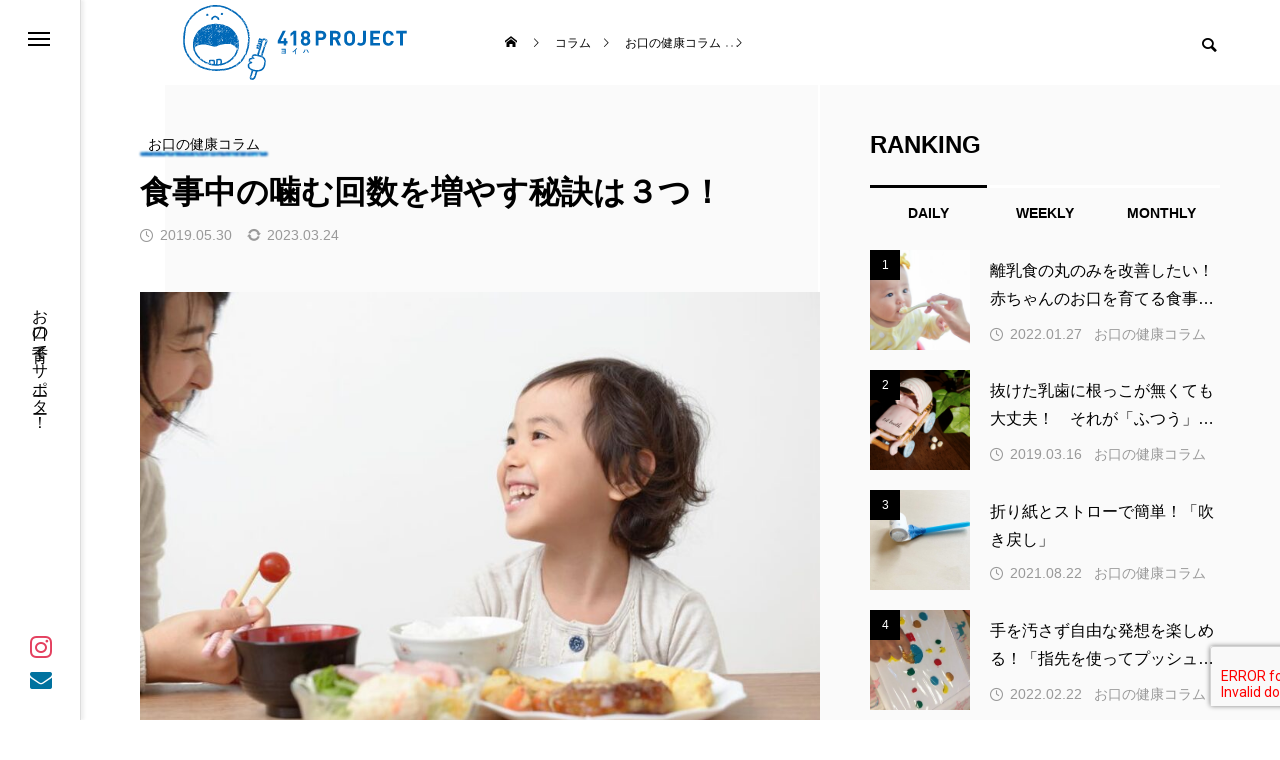

--- FILE ---
content_type: text/html; charset=UTF-8
request_url: https://418project.com/column/bitten-secret/
body_size: 30128
content:
<!DOCTYPE html>
<html class="pc" dir="ltr" lang="ja" prefix="og: https://ogp.me/ns#">
<head>
<meta charset="UTF-8">
<!--[if IE]><meta http-equiv="X-UA-Compatible" content="IE=edge"><![endif]-->
<meta name="viewport" content="width=device-width">
<title>食事中の噛む回数を増やす秘訣は３つ！ - 418プロジェクト【虫歯ゼロ活動】</title>
<meta name="description" content="食事をしている様子を見ていると「丸呑み」「よく噛んでいない」と心配する保護者の方がいらっしゃいます。なぜ噛まないのか、噛む秘訣、噛むとどのようないい事があるのか、噛む力を育てるレシピも紹介しますので参考にご覧下さい。">
<link rel="pingback" href="https://418project.com/xmlrpc.php">

		<!-- All in One SEO 4.9.3 - aioseo.com -->
	<meta name="description" content="食事をしている様子を見ていると「丸呑み」「よく噛んでいない」と心配する保護者の方がいらっしゃいます。 なぜ噛ま" />
	<meta name="robots" content="max-image-preview:large" />
	<meta name="author" content="林恵子（管理栄養士）"/>
	<link rel="canonical" href="https://418project.com/column/bitten-secret/" />
	<meta name="generator" content="All in One SEO (AIOSEO) 4.9.3" />
		<meta property="og:locale" content="ja_JP" />
		<meta property="og:site_name" content="418プロジェクト【虫歯ゼロ活動】 - お口の子育てサポーター！" />
		<meta property="og:type" content="article" />
		<meta property="og:title" content="食事中の噛む回数を増やす秘訣は３つ！ - 418プロジェクト【虫歯ゼロ活動】" />
		<meta property="og:description" content="食事をしている様子を見ていると「丸呑み」「よく噛んでいない」と心配する保護者の方がいらっしゃいます。 なぜ噛ま" />
		<meta property="og:url" content="https://418project.com/column/bitten-secret/" />
		<meta property="article:published_time" content="2019-05-29T15:00:12+00:00" />
		<meta property="article:modified_time" content="2023-03-24T02:36:42+00:00" />
		<meta name="twitter:card" content="summary_large_image" />
		<meta name="twitter:title" content="食事中の噛む回数を増やす秘訣は３つ！ - 418プロジェクト【虫歯ゼロ活動】" />
		<meta name="twitter:description" content="食事をしている様子を見ていると「丸呑み」「よく噛んでいない」と心配する保護者の方がいらっしゃいます。 なぜ噛ま" />
		<script type="application/ld+json" class="aioseo-schema">
			{"@context":"https:\/\/schema.org","@graph":[{"@type":"BlogPosting","@id":"https:\/\/418project.com\/column\/bitten-secret\/#blogposting","name":"\u98df\u4e8b\u4e2d\u306e\u565b\u3080\u56de\u6570\u3092\u5897\u3084\u3059\u79d8\u8a23\u306f\uff13\u3064\uff01 - 418\u30d7\u30ed\u30b8\u30a7\u30af\u30c8\u3010\u866b\u6b6f\u30bc\u30ed\u6d3b\u52d5\u3011","headline":"\u98df\u4e8b\u4e2d\u306e\u565b\u3080\u56de\u6570\u3092\u5897\u3084\u3059\u79d8\u8a23\u306f\uff13\u3064\uff01","author":{"@id":"https:\/\/418project.com\/author\/hayashi-keiko\/#author"},"publisher":{"@id":"https:\/\/418project.com\/#organization"},"image":{"@type":"ImageObject","url":"https:\/\/418project.com\/wp-content\/uploads\/2019\/05\/th_9db7b0167228c8a61175792fd4f6560c_l.jpg","width":1000,"height":667},"datePublished":"2019-05-30T00:00:12+09:00","dateModified":"2023-03-24T11:36:42+09:00","inLanguage":"ja","mainEntityOfPage":{"@id":"https:\/\/418project.com\/column\/bitten-secret\/#webpage"},"isPartOf":{"@id":"https:\/\/418project.com\/column\/bitten-secret\/#webpage"},"articleSection":"\u304a\u53e3\u306e\u5065\u5eb7\u30b3\u30e9\u30e0, \u98df\u4e8b\u30fb\u98df\u80b2, \u30a2\u30ae\u30a2\u30ae, \u30dd\u30ab\u30f3\u53e3, \u565b\u3080\u529b, \u565b\u3080\u56de\u6570, \u866b\u6b6f\u4e88\u9632, \u984e\u306e\u6210\u9577"},{"@type":"BreadcrumbList","@id":"https:\/\/418project.com\/column\/bitten-secret\/#breadcrumblist","itemListElement":[{"@type":"ListItem","@id":"https:\/\/418project.com#listItem","position":1,"name":"\u5bb6","item":"https:\/\/418project.com","nextItem":{"@type":"ListItem","@id":"https:\/\/418project.com\/category\/column\/#listItem","name":"\u304a\u53e3\u306e\u5065\u5eb7\u30b3\u30e9\u30e0"}},{"@type":"ListItem","@id":"https:\/\/418project.com\/category\/column\/#listItem","position":2,"name":"\u304a\u53e3\u306e\u5065\u5eb7\u30b3\u30e9\u30e0","item":"https:\/\/418project.com\/category\/column\/","nextItem":{"@type":"ListItem","@id":"https:\/\/418project.com\/category\/column\/foodeducation\/#listItem","name":"\u98df\u4e8b\u30fb\u98df\u80b2"},"previousItem":{"@type":"ListItem","@id":"https:\/\/418project.com#listItem","name":"\u5bb6"}},{"@type":"ListItem","@id":"https:\/\/418project.com\/category\/column\/foodeducation\/#listItem","position":3,"name":"\u98df\u4e8b\u30fb\u98df\u80b2","item":"https:\/\/418project.com\/category\/column\/foodeducation\/","nextItem":{"@type":"ListItem","@id":"https:\/\/418project.com\/column\/bitten-secret\/#listItem","name":"\u98df\u4e8b\u4e2d\u306e\u565b\u3080\u56de\u6570\u3092\u5897\u3084\u3059\u79d8\u8a23\u306f\uff13\u3064\uff01"},"previousItem":{"@type":"ListItem","@id":"https:\/\/418project.com\/category\/column\/#listItem","name":"\u304a\u53e3\u306e\u5065\u5eb7\u30b3\u30e9\u30e0"}},{"@type":"ListItem","@id":"https:\/\/418project.com\/column\/bitten-secret\/#listItem","position":4,"name":"\u98df\u4e8b\u4e2d\u306e\u565b\u3080\u56de\u6570\u3092\u5897\u3084\u3059\u79d8\u8a23\u306f\uff13\u3064\uff01","previousItem":{"@type":"ListItem","@id":"https:\/\/418project.com\/category\/column\/foodeducation\/#listItem","name":"\u98df\u4e8b\u30fb\u98df\u80b2"}}]},{"@type":"Organization","@id":"https:\/\/418project.com\/#organization","name":"418\u30d7\u30ed\u30b8\u30a7\u30af\u30c8\u3010\u866b\u6b6f\u30bc\u30ed\u6d3b\u52d5\u3011","description":"\u304a\u53e3\u306e\u5b50\u80b2\u3066\u30b5\u30dd\u30fc\u30bf\u30fc\uff01","url":"https:\/\/418project.com\/"},{"@type":"Person","@id":"https:\/\/418project.com\/author\/hayashi-keiko\/#author","url":"https:\/\/418project.com\/author\/hayashi-keiko\/","name":"\u6797\u6075\u5b50\uff08\u7ba1\u7406\u6804\u990a\u58eb\uff09"},{"@type":"WebPage","@id":"https:\/\/418project.com\/column\/bitten-secret\/#webpage","url":"https:\/\/418project.com\/column\/bitten-secret\/","name":"\u98df\u4e8b\u4e2d\u306e\u565b\u3080\u56de\u6570\u3092\u5897\u3084\u3059\u79d8\u8a23\u306f\uff13\u3064\uff01 - 418\u30d7\u30ed\u30b8\u30a7\u30af\u30c8\u3010\u866b\u6b6f\u30bc\u30ed\u6d3b\u52d5\u3011","description":"\u98df\u4e8b\u3092\u3057\u3066\u3044\u308b\u69d8\u5b50\u3092\u898b\u3066\u3044\u308b\u3068\u300c\u4e38\u5451\u307f\u300d\u300c\u3088\u304f\u565b\u3093\u3067\u3044\u306a\u3044\u300d\u3068\u5fc3\u914d\u3059\u308b\u4fdd\u8b77\u8005\u306e\u65b9\u304c\u3044\u3089\u3063\u3057\u3083\u3044\u307e\u3059\u3002 \u306a\u305c\u565b\u307e","inLanguage":"ja","isPartOf":{"@id":"https:\/\/418project.com\/#website"},"breadcrumb":{"@id":"https:\/\/418project.com\/column\/bitten-secret\/#breadcrumblist"},"author":{"@id":"https:\/\/418project.com\/author\/hayashi-keiko\/#author"},"creator":{"@id":"https:\/\/418project.com\/author\/hayashi-keiko\/#author"},"image":{"@type":"ImageObject","url":"https:\/\/418project.com\/wp-content\/uploads\/2019\/05\/th_9db7b0167228c8a61175792fd4f6560c_l.jpg","@id":"https:\/\/418project.com\/column\/bitten-secret\/#mainImage","width":1000,"height":667},"primaryImageOfPage":{"@id":"https:\/\/418project.com\/column\/bitten-secret\/#mainImage"},"datePublished":"2019-05-30T00:00:12+09:00","dateModified":"2023-03-24T11:36:42+09:00"},{"@type":"WebSite","@id":"https:\/\/418project.com\/#website","url":"https:\/\/418project.com\/","name":"418\u30d7\u30ed\u30b8\u30a7\u30af\u30c8\u3010\u866b\u6b6f\u30bc\u30ed\u6d3b\u52d5\u3011","description":"\u304a\u53e3\u306e\u5b50\u80b2\u3066\u30b5\u30dd\u30fc\u30bf\u30fc\uff01","inLanguage":"ja","publisher":{"@id":"https:\/\/418project.com\/#organization"}}]}
		</script>
		<!-- All in One SEO -->

<link rel='dns-prefetch' href='//use.fontawesome.com' />
<link rel="alternate" type="application/rss+xml" title="418プロジェクト【虫歯ゼロ活動】 &raquo; フィード" href="https://418project.com/feed/" />
<link rel="alternate" type="application/rss+xml" title="418プロジェクト【虫歯ゼロ活動】 &raquo; コメントフィード" href="https://418project.com/comments/feed/" />
<link rel="alternate" title="oEmbed (JSON)" type="application/json+oembed" href="https://418project.com/wp-json/oembed/1.0/embed?url=https%3A%2F%2F418project.com%2Fcolumn%2Fbitten-secret%2F" />
<link rel="alternate" title="oEmbed (XML)" type="text/xml+oembed" href="https://418project.com/wp-json/oembed/1.0/embed?url=https%3A%2F%2F418project.com%2Fcolumn%2Fbitten-secret%2F&#038;format=xml" />
<!-- 418project.com is managing ads with Advanced Ads 2.0.16 – https://wpadvancedads.com/ --><script id="proje-ready">
			window.advanced_ads_ready=function(e,a){a=a||"complete";var d=function(e){return"interactive"===a?"loading"!==e:"complete"===e};d(document.readyState)?e():document.addEventListener("readystatechange",(function(a){d(a.target.readyState)&&e()}),{once:"interactive"===a})},window.advanced_ads_ready_queue=window.advanced_ads_ready_queue||[];		</script>
		<style id='wp-img-auto-sizes-contain-inline-css' type='text/css'>
img:is([sizes=auto i],[sizes^="auto," i]){contain-intrinsic-size:3000px 1500px}
/*# sourceURL=wp-img-auto-sizes-contain-inline-css */
</style>
<link rel='stylesheet' id='style-css' href='https://418project.com/wp-content/themes/code_tcd090_child/style.css?ver=2.3' type='text/css' media='all' />
<link rel='stylesheet' id='wp-block-library-css' href='https://418project.com/wp-includes/css/dist/block-library/style.min.css?ver=6.9' type='text/css' media='all' />
<style id='global-styles-inline-css' type='text/css'>
:root{--wp--preset--aspect-ratio--square: 1;--wp--preset--aspect-ratio--4-3: 4/3;--wp--preset--aspect-ratio--3-4: 3/4;--wp--preset--aspect-ratio--3-2: 3/2;--wp--preset--aspect-ratio--2-3: 2/3;--wp--preset--aspect-ratio--16-9: 16/9;--wp--preset--aspect-ratio--9-16: 9/16;--wp--preset--color--black: #000000;--wp--preset--color--cyan-bluish-gray: #abb8c3;--wp--preset--color--white: #ffffff;--wp--preset--color--pale-pink: #f78da7;--wp--preset--color--vivid-red: #cf2e2e;--wp--preset--color--luminous-vivid-orange: #ff6900;--wp--preset--color--luminous-vivid-amber: #fcb900;--wp--preset--color--light-green-cyan: #7bdcb5;--wp--preset--color--vivid-green-cyan: #00d084;--wp--preset--color--pale-cyan-blue: #8ed1fc;--wp--preset--color--vivid-cyan-blue: #0693e3;--wp--preset--color--vivid-purple: #9b51e0;--wp--preset--gradient--vivid-cyan-blue-to-vivid-purple: linear-gradient(135deg,rgb(6,147,227) 0%,rgb(155,81,224) 100%);--wp--preset--gradient--light-green-cyan-to-vivid-green-cyan: linear-gradient(135deg,rgb(122,220,180) 0%,rgb(0,208,130) 100%);--wp--preset--gradient--luminous-vivid-amber-to-luminous-vivid-orange: linear-gradient(135deg,rgb(252,185,0) 0%,rgb(255,105,0) 100%);--wp--preset--gradient--luminous-vivid-orange-to-vivid-red: linear-gradient(135deg,rgb(255,105,0) 0%,rgb(207,46,46) 100%);--wp--preset--gradient--very-light-gray-to-cyan-bluish-gray: linear-gradient(135deg,rgb(238,238,238) 0%,rgb(169,184,195) 100%);--wp--preset--gradient--cool-to-warm-spectrum: linear-gradient(135deg,rgb(74,234,220) 0%,rgb(151,120,209) 20%,rgb(207,42,186) 40%,rgb(238,44,130) 60%,rgb(251,105,98) 80%,rgb(254,248,76) 100%);--wp--preset--gradient--blush-light-purple: linear-gradient(135deg,rgb(255,206,236) 0%,rgb(152,150,240) 100%);--wp--preset--gradient--blush-bordeaux: linear-gradient(135deg,rgb(254,205,165) 0%,rgb(254,45,45) 50%,rgb(107,0,62) 100%);--wp--preset--gradient--luminous-dusk: linear-gradient(135deg,rgb(255,203,112) 0%,rgb(199,81,192) 50%,rgb(65,88,208) 100%);--wp--preset--gradient--pale-ocean: linear-gradient(135deg,rgb(255,245,203) 0%,rgb(182,227,212) 50%,rgb(51,167,181) 100%);--wp--preset--gradient--electric-grass: linear-gradient(135deg,rgb(202,248,128) 0%,rgb(113,206,126) 100%);--wp--preset--gradient--midnight: linear-gradient(135deg,rgb(2,3,129) 0%,rgb(40,116,252) 100%);--wp--preset--font-size--small: 13px;--wp--preset--font-size--medium: 20px;--wp--preset--font-size--large: 36px;--wp--preset--font-size--x-large: 42px;--wp--preset--spacing--20: 0.44rem;--wp--preset--spacing--30: 0.67rem;--wp--preset--spacing--40: 1rem;--wp--preset--spacing--50: 1.5rem;--wp--preset--spacing--60: 2.25rem;--wp--preset--spacing--70: 3.38rem;--wp--preset--spacing--80: 5.06rem;--wp--preset--shadow--natural: 6px 6px 9px rgba(0, 0, 0, 0.2);--wp--preset--shadow--deep: 12px 12px 50px rgba(0, 0, 0, 0.4);--wp--preset--shadow--sharp: 6px 6px 0px rgba(0, 0, 0, 0.2);--wp--preset--shadow--outlined: 6px 6px 0px -3px rgb(255, 255, 255), 6px 6px rgb(0, 0, 0);--wp--preset--shadow--crisp: 6px 6px 0px rgb(0, 0, 0);}:where(.is-layout-flex){gap: 0.5em;}:where(.is-layout-grid){gap: 0.5em;}body .is-layout-flex{display: flex;}.is-layout-flex{flex-wrap: wrap;align-items: center;}.is-layout-flex > :is(*, div){margin: 0;}body .is-layout-grid{display: grid;}.is-layout-grid > :is(*, div){margin: 0;}:where(.wp-block-columns.is-layout-flex){gap: 2em;}:where(.wp-block-columns.is-layout-grid){gap: 2em;}:where(.wp-block-post-template.is-layout-flex){gap: 1.25em;}:where(.wp-block-post-template.is-layout-grid){gap: 1.25em;}.has-black-color{color: var(--wp--preset--color--black) !important;}.has-cyan-bluish-gray-color{color: var(--wp--preset--color--cyan-bluish-gray) !important;}.has-white-color{color: var(--wp--preset--color--white) !important;}.has-pale-pink-color{color: var(--wp--preset--color--pale-pink) !important;}.has-vivid-red-color{color: var(--wp--preset--color--vivid-red) !important;}.has-luminous-vivid-orange-color{color: var(--wp--preset--color--luminous-vivid-orange) !important;}.has-luminous-vivid-amber-color{color: var(--wp--preset--color--luminous-vivid-amber) !important;}.has-light-green-cyan-color{color: var(--wp--preset--color--light-green-cyan) !important;}.has-vivid-green-cyan-color{color: var(--wp--preset--color--vivid-green-cyan) !important;}.has-pale-cyan-blue-color{color: var(--wp--preset--color--pale-cyan-blue) !important;}.has-vivid-cyan-blue-color{color: var(--wp--preset--color--vivid-cyan-blue) !important;}.has-vivid-purple-color{color: var(--wp--preset--color--vivid-purple) !important;}.has-black-background-color{background-color: var(--wp--preset--color--black) !important;}.has-cyan-bluish-gray-background-color{background-color: var(--wp--preset--color--cyan-bluish-gray) !important;}.has-white-background-color{background-color: var(--wp--preset--color--white) !important;}.has-pale-pink-background-color{background-color: var(--wp--preset--color--pale-pink) !important;}.has-vivid-red-background-color{background-color: var(--wp--preset--color--vivid-red) !important;}.has-luminous-vivid-orange-background-color{background-color: var(--wp--preset--color--luminous-vivid-orange) !important;}.has-luminous-vivid-amber-background-color{background-color: var(--wp--preset--color--luminous-vivid-amber) !important;}.has-light-green-cyan-background-color{background-color: var(--wp--preset--color--light-green-cyan) !important;}.has-vivid-green-cyan-background-color{background-color: var(--wp--preset--color--vivid-green-cyan) !important;}.has-pale-cyan-blue-background-color{background-color: var(--wp--preset--color--pale-cyan-blue) !important;}.has-vivid-cyan-blue-background-color{background-color: var(--wp--preset--color--vivid-cyan-blue) !important;}.has-vivid-purple-background-color{background-color: var(--wp--preset--color--vivid-purple) !important;}.has-black-border-color{border-color: var(--wp--preset--color--black) !important;}.has-cyan-bluish-gray-border-color{border-color: var(--wp--preset--color--cyan-bluish-gray) !important;}.has-white-border-color{border-color: var(--wp--preset--color--white) !important;}.has-pale-pink-border-color{border-color: var(--wp--preset--color--pale-pink) !important;}.has-vivid-red-border-color{border-color: var(--wp--preset--color--vivid-red) !important;}.has-luminous-vivid-orange-border-color{border-color: var(--wp--preset--color--luminous-vivid-orange) !important;}.has-luminous-vivid-amber-border-color{border-color: var(--wp--preset--color--luminous-vivid-amber) !important;}.has-light-green-cyan-border-color{border-color: var(--wp--preset--color--light-green-cyan) !important;}.has-vivid-green-cyan-border-color{border-color: var(--wp--preset--color--vivid-green-cyan) !important;}.has-pale-cyan-blue-border-color{border-color: var(--wp--preset--color--pale-cyan-blue) !important;}.has-vivid-cyan-blue-border-color{border-color: var(--wp--preset--color--vivid-cyan-blue) !important;}.has-vivid-purple-border-color{border-color: var(--wp--preset--color--vivid-purple) !important;}.has-vivid-cyan-blue-to-vivid-purple-gradient-background{background: var(--wp--preset--gradient--vivid-cyan-blue-to-vivid-purple) !important;}.has-light-green-cyan-to-vivid-green-cyan-gradient-background{background: var(--wp--preset--gradient--light-green-cyan-to-vivid-green-cyan) !important;}.has-luminous-vivid-amber-to-luminous-vivid-orange-gradient-background{background: var(--wp--preset--gradient--luminous-vivid-amber-to-luminous-vivid-orange) !important;}.has-luminous-vivid-orange-to-vivid-red-gradient-background{background: var(--wp--preset--gradient--luminous-vivid-orange-to-vivid-red) !important;}.has-very-light-gray-to-cyan-bluish-gray-gradient-background{background: var(--wp--preset--gradient--very-light-gray-to-cyan-bluish-gray) !important;}.has-cool-to-warm-spectrum-gradient-background{background: var(--wp--preset--gradient--cool-to-warm-spectrum) !important;}.has-blush-light-purple-gradient-background{background: var(--wp--preset--gradient--blush-light-purple) !important;}.has-blush-bordeaux-gradient-background{background: var(--wp--preset--gradient--blush-bordeaux) !important;}.has-luminous-dusk-gradient-background{background: var(--wp--preset--gradient--luminous-dusk) !important;}.has-pale-ocean-gradient-background{background: var(--wp--preset--gradient--pale-ocean) !important;}.has-electric-grass-gradient-background{background: var(--wp--preset--gradient--electric-grass) !important;}.has-midnight-gradient-background{background: var(--wp--preset--gradient--midnight) !important;}.has-small-font-size{font-size: var(--wp--preset--font-size--small) !important;}.has-medium-font-size{font-size: var(--wp--preset--font-size--medium) !important;}.has-large-font-size{font-size: var(--wp--preset--font-size--large) !important;}.has-x-large-font-size{font-size: var(--wp--preset--font-size--x-large) !important;}
/*# sourceURL=global-styles-inline-css */
</style>

<style id='classic-theme-styles-inline-css' type='text/css'>
/*! This file is auto-generated */
.wp-block-button__link{color:#fff;background-color:#32373c;border-radius:9999px;box-shadow:none;text-decoration:none;padding:calc(.667em + 2px) calc(1.333em + 2px);font-size:1.125em}.wp-block-file__button{background:#32373c;color:#fff;text-decoration:none}
/*# sourceURL=/wp-includes/css/classic-themes.min.css */
</style>
<style id='font-awesome-svg-styles-default-inline-css' type='text/css'>
.svg-inline--fa {
  display: inline-block;
  height: 1em;
  overflow: visible;
  vertical-align: -.125em;
}
/*# sourceURL=font-awesome-svg-styles-default-inline-css */
</style>
<link rel='stylesheet' id='font-awesome-svg-styles-css' href='https://418project.com/wp-content/uploads/font-awesome/v6.2.0/css/svg-with-js.css' type='text/css' media='all' />
<style id='font-awesome-svg-styles-inline-css' type='text/css'>
   .wp-block-font-awesome-icon svg::before,
   .wp-rich-text-font-awesome-icon svg::before {content: unset;}
/*# sourceURL=font-awesome-svg-styles-inline-css */
</style>
<link rel='stylesheet' id='contact-form-7-css' href='https://418project.com/wp-content/plugins/contact-form-7/includes/css/styles.css?ver=6.1.4' type='text/css' media='all' />
<link rel='stylesheet' id='cf7msm_styles-css' href='https://418project.com/wp-content/plugins/contact-form-7-multi-step-module/resources/cf7msm.css?ver=4.5' type='text/css' media='all' />
<link rel='stylesheet' id='parent-style-css' href='https://418project.com/wp-content/themes/code_tcd090/style.css?ver=6.9' type='text/css' media='all' />
<link rel='stylesheet' id='child-style-css' href='https://418project.com/wp-content/themes/code_tcd090_child/style.css?ver=250116060453' type='text/css' media='all' />
<link rel='stylesheet' id='owl-carousel-css' href='https://418project.com/wp-content/themes/code_tcd090/js/owl.carousel.min.css?ver=2.3.4' type='text/css' media='all' />
<link rel='stylesheet' id='font-awesome-official-css' href='https://use.fontawesome.com/releases/v6.2.0/css/all.css' type='text/css' media='all' integrity="sha384-SOnAn/m2fVJCwnbEYgD4xzrPtvsXdElhOVvR8ND1YjB5nhGNwwf7nBQlhfAwHAZC" crossorigin="anonymous" />
<link rel='stylesheet' id='font-awesome-official-v4shim-css' href='https://use.fontawesome.com/releases/v6.2.0/css/v4-shims.css' type='text/css' media='all' integrity="sha384-MAgG0MNwzSXBbmOw4KK9yjMrRaUNSCk3WoZPkzVC1rmhXzerY4gqk/BLNYtdOFCO" crossorigin="anonymous" />
<script type="text/javascript" src="https://418project.com/wp-includes/js/jquery/jquery.min.js?ver=3.7.1" id="jquery-core-js"></script>
<script type="text/javascript" src="https://418project.com/wp-includes/js/jquery/jquery-migrate.min.js?ver=3.4.1" id="jquery-migrate-js"></script>
<link rel="https://api.w.org/" href="https://418project.com/wp-json/" /><link rel="alternate" title="JSON" type="application/json" href="https://418project.com/wp-json/wp/v2/posts/1720" /><link rel='shortlink' href='https://418project.com/?p=1720' />
<link rel="apple-touch-icon" sizes="180x180" href="/wp-content/uploads/fbrfg/apple-touch-icon.png">
<link rel="icon" type="image/png" sizes="32x32" href="/wp-content/uploads/fbrfg/favicon-32x32.png">
<link rel="icon" type="image/png" sizes="16x16" href="/wp-content/uploads/fbrfg/favicon-16x16.png">
<link rel="manifest" href="/wp-content/uploads/fbrfg/site.webmanifest">
<link rel="mask-icon" href="/wp-content/uploads/fbrfg/safari-pinned-tab.svg" color="#5bbad5">
<link rel="shortcut icon" href="/wp-content/uploads/fbrfg/favicon.ico">
<meta name="msapplication-TileColor" content="#ffc40d">
<meta name="msapplication-config" content="/wp-content/uploads/fbrfg/browserconfig.xml">
<meta name="theme-color" content="#ffffff">
<link rel="stylesheet" href="https://418project.com/wp-content/themes/code_tcd090/css/design-plus.css?ver=2.3">
<link rel="stylesheet" href="https://418project.com/wp-content/themes/code_tcd090/css/sns-botton.css?ver=2.3">
<link rel="stylesheet" media="screen and (max-width:1201px)" href="https://418project.com/wp-content/themes/code_tcd090/css/responsive.css?ver=2.3">
<link rel="stylesheet" media="screen and (max-width:1201px)" href="https://418project.com/wp-content/themes/code_tcd090/css/footer-bar.css?ver=2.3">

<script src="https://418project.com/wp-content/themes/code_tcd090/js/jquery.easing.1.4.js?ver=2.3"></script>
<script src="https://418project.com/wp-content/themes/code_tcd090/js/jscript.js?ver=2.3"></script>
<script src="https://418project.com/wp-content/themes/code_tcd090/js/tcd_cookie.min.js?ver=2.3"></script>
<script src="https://418project.com/wp-content/themes/code_tcd090/js/comment.js?ver=2.3"></script>
<script src="https://418project.com/wp-content/themes/code_tcd090/js/parallax.js?ver=2.3"></script>

<link rel="stylesheet" href="https://418project.com/wp-content/themes/code_tcd090/js/simplebar.css?ver=2.3">
<script src="https://418project.com/wp-content/themes/code_tcd090/js/simplebar.min.js?ver=2.3"></script>


<script src="https://418project.com/wp-content/themes/code_tcd090/js/header_fix.js?ver=2.3"></script>


<style type="text/css">
body { font-size:16px; }
.common_headline { font-size:32px !important; }
@media screen and (max-width:750px) {
  body { font-size:14px; }
  .common_headline { font-size:22px !important; }
}
body, input, textarea { font-family: Arial, "Hiragino Sans", "ヒラギノ角ゴ ProN", "Hiragino Kaku Gothic ProN", "游ゴシック", YuGothic, "メイリオ", Meiryo, sans-serif; }

.rich_font, .p-vertical { font-family: Arial, "Hiragino Sans", "ヒラギノ角ゴ ProN", "Hiragino Kaku Gothic ProN", "游ゴシック", YuGothic, "メイリオ", Meiryo, sans-serif; font-weight:600; }

.rich_font_type1 { font-family: Arial, "ヒラギノ角ゴ ProN W3", "Hiragino Kaku Gothic ProN", "メイリオ", Meiryo, sans-serif; font-weight:600; }
.rich_font_type2 { font-family: Arial, "Hiragino Sans", "ヒラギノ角ゴ ProN", "Hiragino Kaku Gothic ProN", "游ゴシック", YuGothic, "メイリオ", Meiryo, sans-serif; font-weight:600; }
.rich_font_type3 { font-family: "Times New Roman" , "游明朝" , "Yu Mincho" , "游明朝体" , "YuMincho" , "ヒラギノ明朝 Pro W3" , "Hiragino Mincho Pro" , "HiraMinProN-W3" , "HGS明朝E" , "ＭＳ Ｐ明朝" , "MS PMincho" , serif; font-weight:600; }

.mobile body #header { background:rgba(255,255,255,1); }
.mobile body.home #header { background:none; }
.mobile body.header_fix_mobile #header, .mobile body.home.header_fix_mobile #header { background:rgba(255,255,255,1); }
.mobile body.header_fix_mobile #header:hover { background:rgba(255,255,255,1) !important; }
#header_logo .logo_text { font-size:32px; }
#footer_logo .logo_text { font-size:32px; }
@media screen and (max-width:1201px) {
  #header_logo .logo_text { font-size:24px; }
  #footer_logo .logo_text { font-size:24px; }
}
#mega_menu, body.side_menu_type2 #side_menu:after { background:rgba(0,0,0,0.6); }
#side_menu_content { background:#262626; }
#side_menu > .sub-menu { background:#2d2d2d; }
#side_menu > .sub-menu .sub-menu { background:rgba(0,0,0,0.2); }
#side_menu a { color:#ffffff; }
#side_menu a:hover { color:#2294d6; }
#side_menu .menu-item-has-children:after, #side_menu .menu-item-has-children:before { background-color:#ffffff; }
#side_menu .menu-item-has-children:hover:after, #side_menu .menu-item-has-children:hover:before { background-color:#2294d6; }
#mega_category .category_name { font-size:26px; }
#mega_category .title { font-size:18px; }
.mobile #header, .mobile body.single.header_fix #header  { }
.mobile #header:hover {  }
#drawer_menu { color:#ffffff; background:#000000; }
#drawer_menu a { color:#ffffff; }
#drawer_menu a:hover { }
#mobile_menu a { color:#ffffff; border-color:#444444; }
#mobile_menu li li a { background:#333333; }
#mobile_menu a:hover, #drawer_menu .close_button:hover, #mobile_menu .child_menu_button:hover { color:#ffffff; background:#444444; }
#mobile_menu .child_menu_button .icon:before, #mobile_menu .child_menu_button:hover .icon:before { color:#ffffff; }
#footer_banner .title { font-size:24px; }
#footer_banner .desc { font-size:16px; }
@media screen and (max-width:1050px) {
  #footer_banner .title { font-size:22px; }
  #footer_banner .desc { font-size:14px; }
}
#footer_banner a:before {
  background: -moz-linear-gradient(left,  rgba(3,104,179,0.7) 0%, rgba(3,104,179,0) 100%);
  background: -webkit-linear-gradient(left,  rgba(3,104,179,0.7) 0%,rgba(3,104,179,0) 100%);
  background: linear-gradient(to right,  rgba(3,104,179,0.7) 0%,rgba(3,104,179,0) 100%);
}
.author_profile .avatar_area img, .animate_image img, .animate_background .image {
  width:100%; height:auto; will-change:transform;
  -webkit-transition: transform  0.5s ease;
  transition: transform  0.5s ease;
}
.author_profile a.avatar:hover img, .animate_image:hover img, .animate_background:hover .image {
  -webkit-transform: scale(1.2);
  transform: scale(1.2);
}


a { color:#000; }

#blog_total_num .num { color:#d9d900; }
#page_header .catch span:after, #author_page_header .name:after, #author_list .name:after, .post_carousel .author_list .name:after, #page_header.simple .catch:after, .post_carousel .category:after, .cat-item a:after, #author_post li a span:after, .author_profile .tab li:hover, .toc_widget_wrap.styled .toc_link:after,
  .cb_featured .button_list .item:hover, .author_profile .tab li a:hover, #p_readmore .button:hover, .c-pw__btn:hover, #comment_tab li a:hover, #submit_comment:hover, #cancel_comment_reply a:hover,
    #wp-calendar #prev a:hover, #wp-calendar #next a:hover, #wp-calendar td a:hover, #comment_tab li a:hover, #return_top a:hover
      { background-color:#d9d900; }

.page_navi a:hover, #post_pagination a:hover, #comment_textarea textarea:focus, .c-pw__box-input:focus
  { border-color:#d9d900; }

a:hover, #mega_category .title a:hover, #mega_category a:hover .name, #header_slider .post_item .title a:hover, #footer_top a:hover, #footer_social_link li a:hover:before, #next_prev_post a:hover, .single_copy_title_url_btn:hover,
  .cb_category_post .title a:hover, .cb_trend .post_list.type2 .name:hover, #header_content_post_list .item .title a:hover, #header_content_post_list .item .name:hover,
    .tcdw_search_box_widget .search_area .search_button:hover:before, #single_author_title_area .author_link li a:hover:before, .author_profile a:hover, #post_meta_bottom a:hover, .cardlink_title a:hover,
      .comment a:hover, .comment_form_wrapper a:hover, #mega_menu_mobile_global_menu li a:hover, #tcd_toc.styled .toc_link:hover, .tcd_toc_widget.no_underline .toc_widget_wrap.styled .toc_link:hover, .rank_headline .headline:hover
        { color:#2294d6; }
@media screen and (max-width:750px) {
  #author_post li a:hover, .category_list_widget li a:hover { color:#2294d6 !important; }
}
.post_content a, .custom-html-widget a { color:#ff6767; }
.post_content a:hover, .custom-html-widget a:hover { color:#2294d6; }

.cat_id9_text_link:hover { color:#81d742 !important; }
.cat_id9:after, .cat-item-9 a:after { background-color:#81d742 !important; }
.cat_id12_text_link:hover { color:#1e73be !important; }
.cat_id12:after, .cat-item-12 a:after { background-color:#1e73be !important; }
.cat_id18_text_link:hover { color:#b43936 !important; }
.cat_id18:after, .cat-item-18 a:after { background-color:#b43936 !important; }
.cat_id23_text_link:hover { color:#b43936 !important; }
.cat_id23:after, .cat-item-23 a:after { background-color:#b43936 !important; }
.cat_id34_text_link:hover { color:#b43936 !important; }
.cat_id34:after, .cat-item-34 a:after { background-color:#b43936 !important; }
.cat_id40_text_link:hover { color:#b43936 !important; }
.cat_id40:after, .cat-item-40 a:after { background-color:#b43936 !important; }
.cat_id43_text_link:hover { color:#b43936 !important; }
.cat_id43:after, .cat-item-43 a:after { background-color:#b43936 !important; }
.cat_id45_text_link:hover { color:#b43936 !important; }
.cat_id45:after, .cat-item-45 a:after { background-color:#b43936 !important; }
.cat_id51_text_link:hover { color:#b43936 !important; }
.cat_id51:after, .cat-item-51 a:after { background-color:#b43936 !important; }
.cat_id54_text_link:hover { color:#b43936 !important; }
.cat_id54:after, .cat-item-54 a:after { background-color:#b43936 !important; }
.cat_id89_text_link:hover { color:#b43936 !important; }
.cat_id89:after, .cat-item-89 a:after { background-color:#b43936 !important; }
.cat_id164_text_link:hover { color:#b43936 !important; }
.cat_id164:after, .cat-item-164 a:after { background-color:#b43936 !important; }
.cat_id189_text_link:hover { color:#b43936 !important; }
.cat_id189:after, .cat-item-189 a:after { background-color:#b43936 !important; }
.cat_id443_text_link:hover { color:#b43936 !important; }
.cat_id443:after, .cat-item-443 a:after { background-color:#b43936 !important; }
.cat_id463_text_link:hover { color:#b43936 !important; }
.cat_id463:after, .cat-item-463 a:after { background-color:#b43936 !important; }
.cat_id517_text_link:hover { color:#b43936 !important; }
.cat_id517:after, .cat-item-517 a:after { background-color:#b43936 !important; }
.cat_id542_text_link:hover { color:#b43936 !important; }
.cat_id542:after, .cat-item-542 a:after { background-color:#b43936 !important; }
.cat_id566_text_link:hover { color:#b43936 !important; }
.cat_id566:after, .cat-item-566 a:after { background-color:#b43936 !important; }
.cat_id567_text_link:hover { color:#b43936 !important; }
.cat_id567:after, .cat-item-567 a:after { background-color:#b43936 !important; }
.cat_id616_text_link:hover { color:#eeee22 !important; }
.cat_id616:after, .cat-item-616 a:after { background-color:#eeee22 !important; }
.cat_id623_text_link:hover { color:#b43936 !important; }
.cat_id623:after, .cat-item-623 a:after { background-color:#b43936 !important; }
.cat_id730_text_link:hover { color:#b43936 !important; }
.cat_id730:after, .cat-item-730 a:after { background-color:#b43936 !important; }
.cat_id811_text_link:hover { color:#b43936 !important; }
.cat_id811:after, .cat-item-811 a:after { background-color:#b43936 !important; }
.cat_id814_text_link:hover { color:#b43936 !important; }
.cat_id814:after, .cat-item-814 a:after { background-color:#b43936 !important; }
.cat_id835_text_link:hover { color:#b43936 !important; }
.cat_id835:after, .cat-item-835 a:after { background-color:#b43936 !important; }
.cat_id880_text_link:hover { color:#b43936 !important; }
.cat_id880:after, .cat-item-880 a:after { background-color:#b43936 !important; }
.cat_id919_text_link:hover { color:#b43936 !important; }
.cat_id919:after, .cat-item-919 a:after { background-color:#b43936 !important; }
.cat_id974_text_link:hover { color:#fcab0a !important; }
.cat_id974:after, .cat-item-974 a:after { background-color:#fcab0a !important; }
.cat_id1026_text_link:hover { color:#b43936 !important; }
.cat_id1026:after, .cat-item-1026 a:after { background-color:#b43936 !important; }
.cat_id1063_text_link:hover { color:#b43936 !important; }
.cat_id1063:after, .cat-item-1063 a:after { background-color:#b43936 !important; }
.cat_id1066_text_link:hover { color:#b43936 !important; }
.cat_id1066:after, .cat-item-1066 a:after { background-color:#b43936 !important; }
.cat_id1067_text_link:hover { color:#b43936 !important; }
.cat_id1067:after, .cat-item-1067 a:after { background-color:#b43936 !important; }
.cat_id1068_text_link:hover { color:#b43936 !important; }
.cat_id1068:after, .cat-item-1068 a:after { background-color:#b43936 !important; }
.cat_id1069_text_link:hover { color:#b43936 !important; }
.cat_id1069:after, .cat-item-1069 a:after { background-color:#b43936 !important; }
.cat_id1070_text_link:hover { color:#b43936 !important; }
.cat_id1070:after, .cat-item-1070 a:after { background-color:#b43936 !important; }
.cat_id1071_text_link:hover { color:#b43936 !important; }
.cat_id1071:after, .cat-item-1071 a:after { background-color:#b43936 !important; }
.cat_id1072_text_link:hover { color:#46c4ea !important; }
.cat_id1072:after, .cat-item-1072 a:after { background-color:#46c4ea !important; }
.cat_id1073_text_link:hover { color:#b43936 !important; }
.cat_id1073:after, .cat-item-1073 a:after { background-color:#b43936 !important; }
.cat_id1074_text_link:hover { color:#b43936 !important; }
.cat_id1074:after, .cat-item-1074 a:after { background-color:#b43936 !important; }
.cat_id1075_text_link:hover { color:#b43936 !important; }
.cat_id1075:after, .cat-item-1075 a:after { background-color:#b43936 !important; }
.cat_id1076_text_link:hover { color:#b43936 !important; }
.cat_id1076:after, .cat-item-1076 a:after { background-color:#b43936 !important; }
.cat_id1077_text_link:hover { color:#fd7a09 !important; }
.cat_id1077:after, .cat-item-1077 a:after { background-color:#fd7a09 !important; }
.cat_id1078_text_link:hover { color:#b43936 !important; }
.cat_id1078:after, .cat-item-1078 a:after { background-color:#b43936 !important; }
.cat_id1085_text_link:hover { color:#b43936 !important; }
.cat_id1085:after, .cat-item-1085 a:after { background-color:#b43936 !important; }
#page_header.simple {
    background: #f2fdff;
}
#article {
    -webkit-user-select: none;
    -moz-user-select: none;
    -ms-user-select: none;
    user-select: none;
}

/*フォーム*/
.form-item p {
    margin-bottom: 4px;
    line-height: 1.8;
}
.inline  .wpcf7-list-item {
    display: inline-block;
}
span.wpcf7-list-item.last.has-free-text {
    display: flex;
}
span.wpcf7-list-item.last.has-free-text input.wpcf7-free-text {
    width: 50%;
    margin-left: 8px;
}
.required-label {
    color: red;
    margin-left: 4px;
    font-weight: bold;
}
p.form-caption {
    line-height: 1.6;
    font-size: 1em;
    padding-left: 8px;
}
.wpcf7 .form-item {
    margin-bottom: 24px;
}
.wpcf7 textarea {
    height: 200px;
}
/*フォームグループ*/
.wpcf7 .form-group {
    margin-bottom: 16px;
}

/*住所 入力例*/
.wpcf7 .address .ad-ex p {
    font-size: 14px;
    color: #666666;
}
/*郵便番号*/
.wpcf7 input.p-postal-code {
    width: 10%;
}
span.postal-bar {
    padding: 0 8px;
}
/*送信ボタン*/
.wpcf7 .wpcf7-submit {
    background-color: #cbbd89;
}
span.confirm {
    font-weight: bold;
}

/*フォームレスポンシブ*/
@media screen and (max-width:640px){

.inline  .wpcf7-list-item {
    display: block;
}
input, textarea::placeholder {
 font-size: 12px;
}
/*郵便番号*/
.wpcf7 input.p-postal-code {
    width: 25%;
}
}


#mega_menu .close_button { top: 15px; }
#mega_menu_mobile_header { display:block; width:100%; }
#mega_menu_mobile_header_top { width:100%; height:60px; position:relative; border-bottom:1px solid rgba(255,255,255,0.2); }
#mega_menu #site_desc {
	font-size:12px;
	color:#fff;
	display:block;
	line-height:66px;
	font-weight:600;
	-webkit-writing-mode:horizontal-tb;
	writing-mode:horizontal-tb;
	position:absolute;
	left:20px;
	top:0;
	-webkit-transform: translate(0%, 0%);
	transform: translate(0%, 0%);
}
#mega_menu #side_sns { position:absolute; bottom:20px; right:50px; padding:0; margin:0; }
#mega_menu #side_sns li { display:inline-block; margin:0 0 0 20px; }
#mega_menu #side_sns li a:before { color:#fff; }
#mega_menu_mobile_global_menu li { }
#mega_menu_mobile_global_menu {
 height:60px; overflow:auto; overflow-y:hidden; border-bottom:1px solid rgba(255,255,255,0.2);
 -webkit-backface-visibility: hidden; backface-visibility: hidden;
 -webkit-overflow-scrolling: touch;
}
#mega_menu_mobile_global_menu ul { margin-left:20px; position:relative; height:60px; display:flex; flex-wrap:nowrap; }
#mega_menu_mobile_global_menu li { font-size:14px; margin:0 20px 0 0; -webkit-flex: 0 1 auto; flex: 0 1 auto; }
#mega_menu_mobile_global_menu li:last-of-type { padding-right:20px; }
#mega_menu_mobile_global_menu li a { color:#fff; display:block; line-height:60px; white-space:nowrap; }





ul.cs-list {
    list-style: none;
    text-align: center;
    display: flex;
    justify-content: space-around;
    flex-wrap: wrap;
    margin-left: 0;
}
ul.cs-list li {
    width: 45%;
    margin-bottom: 24px;
    line-height: 1.6;
}

/*投稿・固定ページ内リンクに下線*/
.post_content a {
    text-decoration: underline;
}
/*投稿・固定ページクイックタグカスタムボタンリンク下線なし*/
.post_content a.q_custom_button  {
    text-decoration: none;
}



#header_logo img {
    height: 75px;
    width: 100%;
}
#header_logo .logo_image.mobile {
    height: 50px;
}
#footer_logo img {
    height: 100px;
}
#footer_logo .logo_image.mobile {
    height: 60px;
    width: 100%;
}




#side_menu_content {
    left: -280px;
    width: 360px;
    /*background: #f3fdff;　*/
}
#side_menu .sub-menu.active {
    left: 430px !important;
}

/*
#side_menu a {
    color: #2294d6;
}
*/


.q_custom_button.animation_type4 {
    background-color: #54dcef;
    color: #fff !important;
    border: 1px solid #54dcef;
}

.sp-br {
    display: none;
}
@media screen and (max-width:640px){
.sp-br {
    display: block;
}
.pc-br {
    display: none;
}
/*トップページ クリニックサポーター一覧*/
ul.cs-list li {
    width: 100%;
    margin-bottom: 24px;
    text-align: left;
}
a.cs-name {
    display: block;
    max-width: 480px;
    margin: 0 auto;
}
}.styled_h2 {
  font-size:26px !important; text-align:left; color:#ffffff; background:#2294d6;  border-top:0px solid #dddddd;
  border-bottom:0px solid #dddddd;
  border-left:0px solid #dddddd;
  border-right:0px solid #dddddd;
  padding:10px 16px 10px 16px !important;
  margin:0px 0px 30px !important;
}
.styled_h3 {
  font-size:22px !important; text-align:left; color:#000000;   border-top:0px solid #dddddd;
  border-bottom:0px solid #dddddd;
  border-left:2px solid #000000;
  border-right:0px solid #dddddd;
  padding:6px 0px 6px 16px !important;
  margin:0px 0px 30px !important;
}
.styled_h4 {
  font-size:18px !important; text-align:left; color:#000000;   border-top:0px solid #dddddd;
  border-bottom:1px solid #dddddd;
  border-left:0px solid #dddddd;
  border-right:0px solid #dddddd;
  padding:3px 0px 3px 20px !important;
  margin:0px 0px 30px !important;
}
.styled_h5 {
  font-size:14px !important; text-align:left; color:#000000;   border-top:0px solid #dddddd;
  border-bottom:1px solid #dddddd;
  border-left:0px solid #dddddd;
  border-right:0px solid #dddddd;
  padding:3px 0px 3px 24px !important;
  margin:0px 0px 30px !important;
}
@media screen and (max-width:750px) {
  .styled_h2 { font-size:16px !important; margin:0px 0px 20px !important; }
  .styled_h3 { font-size:16px !important; margin:0px 0px 20px !important; }
  .styled_h4 { font-size:15px !important; margin:0px 0px 20px !important; }
  .styled_h5 { font-size:13px !important; margin:0px 0px 20px !important; }
}
.q_custom_button1.animation_type4 span:after { background-color:#ffffff; }
.q_custom_button2 {
  color:#ffffff !important;
  border-color:rgba(83,83,83,1);
}
.q_custom_button2.animation_type1 { background:#535353; }
.q_custom_button2:hover, .q_custom_button2:focus {
  color:#ffffff !important;
  border-color:rgba(125,125,125,1);
}
.q_custom_button2.animation_type1:hover { background:#7d7d7d; }
.q_custom_button2:before { background:#7d7d7d; }
.q_custom_button3 {
  color:#ffffff !important;
  border-color:rgba(83,83,83,1);
}
.q_custom_button3.animation_type1 { background:#535353; }
.q_custom_button3:hover, .q_custom_button3:focus {
  color:#ffffff !important;
  border-color:rgba(125,125,125,1);
}
.q_custom_button3.animation_type1:hover { background:#7d7d7d; }
.q_custom_button3:before { background:#7d7d7d; }
.speech_balloon_left1 .speach_balloon_text { background-color: #ffdfdf; border-color: #ffdfdf; color: #000000 }
.speech_balloon_left1 .speach_balloon_text::before { border-right-color: #ffdfdf }
.speech_balloon_left1 .speach_balloon_text::after { border-right-color: #ffdfdf }
.speech_balloon_left2 .speach_balloon_text { background-color: #ffffff; border-color: #ff5353; color: #000000 }
.speech_balloon_left2 .speach_balloon_text::before { border-right-color: #ff5353 }
.speech_balloon_left2 .speach_balloon_text::after { border-right-color: #ffffff }
.speech_balloon_right1 .speach_balloon_text { background-color: #ccf4ff; border-color: #ccf4ff; color: #000000 }
.speech_balloon_right1 .speach_balloon_text::before { border-left-color: #ccf4ff }
.speech_balloon_right1 .speach_balloon_text::after { border-left-color: #ccf4ff }
.speech_balloon_right2 .speach_balloon_text { background-color: #ffffff; border-color: #0789b5; color: #000000 }
.speech_balloon_right2 .speach_balloon_text::before { border-left-color: #0789b5 }
.speech_balloon_right2 .speach_balloon_text::after { border-left-color: #ffffff }
.qt_google_map .pb_googlemap_custom-overlay-inner { background:#000000; color:#ffffff; }
.qt_google_map .pb_googlemap_custom-overlay-inner::after { border-color:#000000 transparent transparent transparent; }
</style>

<style id="current-page-style" type="text/css">
#post_title .title { font-size:32px; }
#related_post .title { font-size:18px; }
.featured_post .title { font-size:18px; }
@media screen and (max-width:750px) {
  #post_title .title { font-size:18px; }
  #related_post .title { font-size:16px; }
  .featured_post .title { font-size:16px; }
}
</style>

<script type="text/javascript">
jQuery(document).ready(function($){

  if ($('#side_menu').length) {

    $('#side_menu_button').click(function() {
      $('html').toggleClass("open_side_menu");
      return false;
    });

    $('#mega_menu .close_button').click(function() {
      $('html').toggleClass("open_side_menu");
    });
    $('#mega_menu .mobile_close_button').click(function() {
      $('html').toggleClass("open_menu");
    });

    new SimpleBar($('#mega_menu')[0]);

    if ($('#mega_menu_mobile_global_menu').length) {
      new SimpleBar($('#mega_menu_mobile_global_menu')[0]);
    };


    if ($('#mega_category').length) {
      $('#mega_category .post_list').owlCarousel({
        autoplay: true,
        autoplayHoverPause: true,
        autoplayTimeout: 5000,
        autoplaySpeed: 700,
        autoWidth: false,
        dots: false,
        touchDrag: true,
        mouseDrag: true,
        nav: true,
        navText: ['&#xe94b', '&#xe94a'],
        item: 3,
        responsive : {
          0 : { margin: 15,
        loop: true,
        },
          950 : { margin: 30,
        loop: true,
        },
        }
      });
    };

  };

});
</script>
<script type="text/javascript">
jQuery(document).ready(function($){
  if ($('.post_carousel_type2').length){
    $('.post_carousel_type2').on('initialized.owl.carousel',function() {
      var win_width = $(window).width();
      if (window.matchMedia('(min-width: 2020px)').matches) {
        var item_width = (win_width - 200) / 5 - 24;
      } else if (window.matchMedia('(min-width: 1620px)').matches) {
        var item_width = (win_width - 200) / 4 - 22.5;
      } else if (window.matchMedia('(min-width: 1201px)').matches) {
        var item_width = (win_width - 200) / 3 - 20;
      } else if (window.matchMedia('(min-width: 950px)').matches) {
        var item_width = (win_width - 60) / 3 - 20;
      } else if (window.matchMedia('(min-width: 650px)').matches) {
        var item_width = (win_width - 60) / 2 - 15;
      } else {
        var item_width = win_width - 40;
      }
      $('.post_carousel_type2 .item').css('width', item_width);
    });
    $('.post_carousel_type2').owlCarousel({
      autoplay: true,
      autoplayHoverPause: true,
      autoplayTimeout: 5000,
      autoplaySpeed: 700,
      autoWidth: true,
      dots: false,
      touchDrag: true,
      mouseDrag: true,
      nav: true,
      navText: ['&#xe94b', '&#xe94a'],
      responsive : {
        0 : { loop : true, items: 1, margin: 20},
        650 : { loop : true, items:2, margin: 30},
        950 : { loop : true, items:3, margin: 30},
      }
    });
  }
});
(function($) {
  $(window).on('load resize', function(){
    var win_width = $(window).width();
    if (window.matchMedia('(min-width: 2020px)').matches) {
      var item_width = (win_width - 200) / 5 - 24;
    } else if (window.matchMedia('(min-width: 1620px)').matches) {
      var item_width = (win_width - 200) / 4 - 22.5;
    } else if (window.matchMedia('(min-width: 1201px)').matches) {
      var item_width = (win_width - 200) / 3 - 20;
    } else if (window.matchMedia('(min-width: 950px)').matches) {
      var item_width = (win_width - 60) / 3 - 20;
    } else if (window.matchMedia('(min-width: 650px)').matches) {
      var item_width = (win_width - 60) / 2 - 15;
    } else {
      var item_width = win_width - 40;
    }
    $('.post_carousel_type2 .item').css('width', item_width);
    $('.post_carousel_type2').trigger('refresh.owl.carousel');
  });
})(jQuery);
</script>
<script type="text/javascript">
jQuery(document).ready(function($){

  $('.author_profile .tab1').on('click', function(){
    $(this).addClass('active');
    $('.author_profile .tab2').removeClass('active');
    $('#author_info').addClass('active');
    $('#author_post').removeClass('active');
    return false;
  });
  $('.author_profile .tab2').on('click', function(){
    $(this).addClass('active');
    $('.author_profile .tab1').removeClass('active');
    $('#author_info').removeClass('active');
    $('#author_post').addClass('active');
    return false;
  });

  if ($('#side_col .widget_content').length){
    var last_widget = $('#side_col .widget_content:last-child');
    var last_widget_height = last_widget.innerHeight();
    var last_widget_top = last_widget.offset().top;
    var main_col = $('#main_col');
    $(window).bind('scroll load resize', function(i) {
      var main_col_height = main_col.height();
      var main_col_top = main_col.offset().top;
      var scTop = $(this).scrollTop();
      if ( scTop > last_widget_top - 135) {
        last_widget.addClass('active');
      } else {
        last_widget.removeClass('active');
      }
      if ( scTop > main_col_height + main_col_top - last_widget_height - 85) {
        last_widget.addClass('active_off');
      } else {
        last_widget.removeClass('active_off');
      }
    });
  };
  if ($('.featured_widget .widget_content').length){
    var featured_widget = $('.featured_widget');
    var featured_widget_height = featured_widget.innerHeight();
    var featured_widget_top = featured_widget.offset().top;
    var featured_main_content = $('.featured_post');
    $(window).bind('scroll load resize', function(i) {
      var featured_main_content_height = featured_main_content.height();
      var featured_main_content_top = featured_main_content.offset().top;
      var featured_content_wrap_width = $('.featured_content_wrap').width();
      var featured_main_content_width = featured_main_content.width();
      if( featured_main_content_height > featured_widget_height){
        var scTop = $(this).scrollTop();
        if ( scTop > featured_widget_top - 125) {
          featured_widget.addClass('active');
          featured_widget.css('width', featured_content_wrap_width - featured_main_content_width);
        } else {
          featured_widget.removeClass('active');
          featured_widget.css('width', '');
        }
        if ( scTop > featured_main_content_height + featured_main_content_top - featured_widget_height - 175) {
          featured_widget.addClass('active_off');
        } else {
          featured_widget.removeClass('active_off');
        }
      }
    });
  };
});
(function($) {
  $(window).on('load resize', function(){
    if ($('.tcd_toc_widget').length){
      $(".tcd_toc_widget .toc_link").each(function () {
        var divheight = $(this).height();
        var lineheight = $(this).css('line-height').replace("px","");
        var line_num = Math.round(divheight/parseInt(lineheight));
        if(line_num >= 2){
          $(this).closest('.tcd_toc_widget').addClass('no_underline');
        }
      });
    };
  });
})(jQuery);
</script>
<script type="text/javascript">
jQuery(document).ready(function($){

  if( $('.post_slider_widget').length ){
    $('.post_slider_widget .post_slider').slick({
      infinite: true,
      dots: true,
      arrows: false,
      slidesToShow: 1,
      slidesToScroll: 1,
      adaptiveHeight: false,
      pauseOnHover: false,
      autoplay: true,
      fade: false,
      easing: 'easeOutExpo',
      speed: 700,
      autoplaySpeed: 5000,
    });
  }

});
</script>
<script type="text/javascript">
jQuery(document).ready(function($){

  var rank_num = $('.ranking_post_list_widget .headline').length;
  $('.ranking_post_list_widget').addClass('rank_num'+rank_num);

  $('.rank_headline').on('click', '.headline', function(){
    $(this).siblings().removeClass('active');
    $(this).addClass('active');
    postlist_id = $(this).data('postlist-num');
    $(this).closest('.rank_post_wrap').attr('data-active-postlist',postlist_id);
    return false;
  });

});
</script>
<script>
jQuery(document).ready(function($){
  $('#tcd_toc a[href^="#"], .toc_widget_wrap a[href^="#"]').on('click',function() {
    var toc_href= $(this).attr("href");
    var target = $(toc_href).offset().top - 100;
    $("html,body").animate({scrollTop : target}, 1000, 'easeOutExpo');
    return false;
  });
});
</script>

<style>
.p-cta--1.cta_type1 a .catch { font-size:20px; color: #ffffff; }
.p-cta--1.cta_type1 a:hover .catch { color: #cccccc; }
.p-cta--1.cta_type1 .overlay { background:rgba(0,0,0,0.5); }
.p-cta--2.cta_type1 a .catch { font-size:20px; color: #ffffff; }
.p-cta--2.cta_type1 a:hover .catch { color: #cccccc; }
.p-cta--2.cta_type1 .overlay { background:rgba(0,0,0,0.5); }
.p-cta--3.cta_type1 a .catch { font-size:20px; color: #ffffff; }
.p-cta--3.cta_type1 a:hover .catch { color: #cccccc; }
.p-cta--3.cta_type1 .overlay { background:rgba(0,0,0,0.5); }
</style>
<style type="text/css">
.p-footer-cta--1.footer_cta_type1 { background:rgba(0,0,0,1); }
.p-footer-cta--1.footer_cta_type1 .catch { color:#ffffff; }
.p-footer-cta--1.footer_cta_type1 #js-footer-cta__btn { color:#ffffff; background:#bdbd07; }
.p-footer-cta--1.footer_cta_type1 #js-footer-cta__btn:hover { color:#ffffff; background:#ecec00; }
.p-footer-cta--1.footer_cta_type1 #js-footer-cta__close:before { color:#ffffff; }
.p-footer-cta--1.footer_cta_type1 #js-footer-cta__close:hover:before { color:#cccccc; }
@media only screen and (max-width: 750px) {
  .p-footer-cta--1.footer_cta_type1 #js-footer-cta__btn:after { color:#ffffff; }
  .p-footer-cta--1.footer_cta_type1 #js-footer-cta__btn:hover:after { color:#cccccc; }
}
.p-footer-cta--2.footer_cta_type1 { background:rgba(0,0,0,1); }
.p-footer-cta--2.footer_cta_type1 .catch { color:#ffffff; }
.p-footer-cta--2.footer_cta_type1 #js-footer-cta__btn { color:#ffffff; background:#bdbd07; }
.p-footer-cta--2.footer_cta_type1 #js-footer-cta__btn:hover { color:#ffffff; background:#ecec00; }
.p-footer-cta--2.footer_cta_type1 #js-footer-cta__close:before { color:#ffffff; }
.p-footer-cta--2.footer_cta_type1 #js-footer-cta__close:hover:before { color:#cccccc; }
@media only screen and (max-width: 750px) {
  .p-footer-cta--2.footer_cta_type1 #js-footer-cta__btn:after { color:#ffffff; }
  .p-footer-cta--2.footer_cta_type1 #js-footer-cta__btn:hover:after { color:#cccccc; }
}
.p-footer-cta--3.footer_cta_type1 { background:rgba(0,0,0,1); }
.p-footer-cta--3.footer_cta_type1 .catch { color:#ffffff; }
.p-footer-cta--3.footer_cta_type1 #js-footer-cta__btn { color:#ffffff; background:#bdbd07; }
.p-footer-cta--3.footer_cta_type1 #js-footer-cta__btn:hover { color:#ffffff; background:#ecec00; }
.p-footer-cta--3.footer_cta_type1 #js-footer-cta__close:before { color:#ffffff; }
.p-footer-cta--3.footer_cta_type1 #js-footer-cta__close:hover:before { color:#cccccc; }
@media only screen and (max-width: 750px) {
  .p-footer-cta--3.footer_cta_type1 #js-footer-cta__btn:after { color:#ffffff; }
  .p-footer-cta--3.footer_cta_type1 #js-footer-cta__btn:hover:after { color:#cccccc; }
}
</style>

<link rel='stylesheet' id='slick-style-css' href='https://418project.com/wp-content/themes/code_tcd090/js/slick.css?ver=1.0.0' type='text/css' media='all' />
</head>
<body id="body" class="wp-singular post-template-default single single-post postid-1720 single-format-standard wp-embed-responsive wp-theme-code_tcd090 wp-child-theme-code_tcd090_child use_header_fix use_mobile_header_fix side_menu_type1 aa-prefix-proje-">

  <div id="side_menu" class="side_menu_type1">
  <div id="side_menu_button">
   <a href="#"><span></span><span></span><span></span></a>
  </div>
      <p id="site_desc">お口の子育てサポーター！</p>
      <ul id="side_sns" class="sns_button_list clearfix color_type2">
   <li class="insta"><a href="https://www.instagram.com/418project/" rel="nofollow noopener" target="_blank" title="Instagram"><span>Instagram</span></a></li>                  <li class="contact"><a href="/contact" rel="nofollow noopener" target="_blank" title="Contact"><span>Contact</span></a></li>     </ul>
   </div><!-- END #side_menu -->
  <div id="mega_menu">
  <div id="mega_menu_mobile_header">
   <div id="mega_menu_mobile_header_top">
    <div class="mobile_close_button"></div>
   </div>
      <div id="mega_menu_mobile_global_menu">
    <nav>
     <ul id="menu-%e3%83%89%e3%83%ad%e3%83%af%e3%83%bc%e3%83%a1%e3%83%8b%e3%83%a5%e3%83%bc" class="menu"><li id="menu-item-4258" class="menu-item menu-item-type-post_type menu-item-object-page menu-item-4258 "><a href="https://418project.com/about/">私たちについて</a></li>
<li id="menu-item-4262" class="menu-item menu-item-type-post_type menu-item-object-page menu-item-4262 "><a href="https://418project.com/action/">活動について</a></li>
<li id="menu-item-4265" class="menu-item menu-item-type-post_type menu-item-object-page menu-item-4265 "><a href="https://418project.com/writer/">執筆＆監修メンバー</a></li>
<li id="menu-item-4943" class="menu-item menu-item-type-post_type menu-item-object-page menu-item-4943 "><a href="https://418project.com/familymember/">418ファミリーメンバー</a></li>
<li id="menu-item-5003" class="menu-item menu-item-type-post_type menu-item-object-page menu-item-5003 "><a href="https://418project.com/clinic-supporter-list/">クリニックサポーター一覧</a></li>
<li id="menu-item-4280" class="menu-item menu-item-type-post_type menu-item-object-page menu-item-4280 "><a href="https://418project.com/contact/">お問い合わせ</a></li>
</ul>    </nav>
   </div>
     </div>
  <div class="close_button"></div>
  <div id="mega_menu_inner">

   
   
      <div id="mega_category" class="mega_content">
       <div class="headline_area">
         <div class="headline common_headline rich_font_type2"><span>NEW POST</span></div>
               <p class="desc">カテゴリー毎の最新記事</p>
         </div>
        <div class="post_list_wrap">
     <div class="post_list owl-carousel">
            <article class="item">
       <div class="category_name"><a style="color:#81d742;" href="https://418project.com/category/mouth_qa/">お口のQ&amp;A</a></div>
       <a class="image_link animate_background" href="https://418project.com/mouth_qa/toothbrushing/%e5%b0%8f%e5%ad%a6%e7%94%9f%e3%81%ae%e6%ad%af%e7%a3%a8%e3%81%8d%e7%bf%92%e6%85%a3%e3%81%8c%e5%b4%a9%e3%82%8c%e3%82%8b%e7%90%86%e7%94%b1%e3%81%a8%e8%a6%aa%e3%81%ae%e5%a3%b0%e3%81%8b%e3%81%91%e3%81%ae/">
        <div class="image_wrap">
         <div class="image" style="background:url(https://418project.com/wp-content/uploads/2025/11/28477297_m-794x540.jpg) no-repeat center center; background-size:cover;"></div>
        </div>
       </a>
       <div class="content ">
        <div class="title_area">
         <p class="title"><a href="https://418project.com/mouth_qa/toothbrushing/%e5%b0%8f%e5%ad%a6%e7%94%9f%e3%81%ae%e6%ad%af%e7%a3%a8%e3%81%8d%e7%bf%92%e6%85%a3%e3%81%8c%e5%b4%a9%e3%82%8c%e3%82%8b%e7%90%86%e7%94%b1%e3%81%a8%e8%a6%aa%e3%81%ae%e5%a3%b0%e3%81%8b%e3%81%91%e3%81%ae/"><span>小学生の歯磨き習慣が崩れる理由と親の声かけのコツ</span></a></p>
                  <a class="author" href="https://418project.com/author/418editor/">
          <div class="avatar_area animate_image"><img alt='418 編集部' src='https://418project.com/wp-content/uploads/2022/11/logo-418project-hand-1-140x140.jpg' class='avatar avatar-140 photo' height='140' width='140' /></div>
          <div class="name">418 編集部</div>
         </a>
                 </div>
                <time class="date entry-date updated" datetime="2025-11-20T11:07:40+09:00">2025.11.20</time>
               </div>
      </article>
            <article class="item">
       <div class="category_name"><a style="color:#1e73be;" href="https://418project.com/category/column/">お口の健康コラム</a></div>
       <a class="image_link animate_background" href="https://418project.com/column/%e5%ad%90%e3%81%a9%e3%82%82%e3%81%ae%e6%ad%af%e7%a3%a8%e3%81%8d%e3%81%8c%e6%a5%bd%e3%81%97%e3%81%8f%e3%81%aa%e3%82%8b%ef%bc%81%e3%80%8c%e6%ad%af%e7%a3%a8%e3%81%8d%e3%82%bd%e3%83%b3%e3%82%b0%e3%80%8d/">
        <div class="image_wrap">
         <div class="image" style="background:url(https://418project.com/wp-content/uploads/2025/09/22048525_m-794x540.jpg) no-repeat center center; background-size:cover;"></div>
        </div>
       </a>
       <div class="content ">
        <div class="title_area">
         <p class="title"><a href="https://418project.com/column/%e5%ad%90%e3%81%a9%e3%82%82%e3%81%ae%e6%ad%af%e7%a3%a8%e3%81%8d%e3%81%8c%e6%a5%bd%e3%81%97%e3%81%8f%e3%81%aa%e3%82%8b%ef%bc%81%e3%80%8c%e6%ad%af%e7%a3%a8%e3%81%8d%e3%82%bd%e3%83%b3%e3%82%b0%e3%80%8d/"><span>子どもの歯磨きが楽しくなる！「歯磨きソング」で習慣化しよう</span></a></p>
                  <a class="author" href="https://418project.com/author/418editor/">
          <div class="avatar_area animate_image"><img alt='418 編集部' src='https://418project.com/wp-content/uploads/2022/11/logo-418project-hand-1-140x140.jpg' class='avatar avatar-140 photo' height='140' width='140' /></div>
          <div class="name">418 編集部</div>
         </a>
                 </div>
                <time class="date entry-date updated" datetime="2025-09-17T13:54:14+09:00">2025.09.17</time>
               </div>
      </article>
            <article class="item">
       <div class="category_name"><a style="color:#eeee22;" href="https://418project.com/category/news/">お知らせ</a></div>
       <a class="image_link animate_background" href="https://418project.com/news/%e3%83%87%e3%83%b3%e3%82%bf%e3%83%ab%e3%82%bf%e3%82%a4%e3%83%a0%e3%82%b9vol-18%e3%81%8c%e7%99%ba%e8%a1%8c%e3%81%95%e3%82%8c%e3%81%be%e3%81%97%e3%81%9f%e2%98%86/">
        <div class="image_wrap">
         <div class="image" style="background:url(https://418project.com/wp-content/uploads/2024/05/IMG_7209-794x540.jpg) no-repeat center center; background-size:cover;"></div>
        </div>
       </a>
       <div class="content ">
        <div class="title_area">
         <p class="title"><a href="https://418project.com/news/%e3%83%87%e3%83%b3%e3%82%bf%e3%83%ab%e3%82%bf%e3%82%a4%e3%83%a0%e3%82%b9vol-18%e3%81%8c%e7%99%ba%e8%a1%8c%e3%81%95%e3%82%8c%e3%81%be%e3%81%97%e3%81%9f%e2%98%86/"><span>デンタルタイムスVol.18が発行されました☆</span></a></p>
                  <a class="author" href="https://418project.com/author/418editor/">
          <div class="avatar_area animate_image"><img alt='418 編集部' src='https://418project.com/wp-content/uploads/2022/11/logo-418project-hand-1-140x140.jpg' class='avatar avatar-140 photo' height='140' width='140' /></div>
          <div class="name">418 編集部</div>
         </a>
                 </div>
                <time class="date entry-date updated" datetime="2024-05-17T12:53:09+09:00">2024.05.17</time>
               </div>
      </article>
            <article class="item">
       <div class="category_name"><a style="color:#fcab0a;" href="https://418project.com/category/column/%e3%83%9e%e3%82%a6%e3%82%b9%e3%83%94%e3%83%bc%e3%82%b9%e7%9f%af%e6%ad%a3/">マウスピース矯正</a></div>
       <a class="image_link animate_background" href="https://418project.com/column/%e5%b0%8f%e5%85%90%e7%9f%af%e6%ad%a3%e3%81%ae%e5%bf%85%e8%a6%81%e6%80%a7%e3%82%92%e8%a7%a3%e8%aa%ac%ef%bd%9c%e4%b9%b3%e6%ad%af%e3%81%ae%e9%a0%83%e3%81%8b%e3%82%89%e7%9f%af%e6%ad%a3%e6%b2%bb%e7%99%82/">
        <div class="image_wrap">
         <div class="image" style="background:url(https://418project.com/wp-content/uploads/2024/08/4014563_m-794x540.jpg) no-repeat center center; background-size:cover;"></div>
        </div>
       </a>
       <div class="content ">
        <div class="title_area">
         <p class="title"><a href="https://418project.com/column/%e5%b0%8f%e5%85%90%e7%9f%af%e6%ad%a3%e3%81%ae%e5%bf%85%e8%a6%81%e6%80%a7%e3%82%92%e8%a7%a3%e8%aa%ac%ef%bd%9c%e4%b9%b3%e6%ad%af%e3%81%ae%e9%a0%83%e3%81%8b%e3%82%89%e7%9f%af%e6%ad%a3%e6%b2%bb%e7%99%82/"><span>小児矯正の必要性を解説｜乳歯の頃から矯正治療を行うメリット</span></a></p>
                  <a class="author" href="https://418project.com/author/sayuri-egashira/">
          <div class="avatar_area animate_image"><img alt='江頭 小百合（歯科衛生士）' src='https://418project.com/wp-content/uploads/2022/11/dh_egashira_1-140x140.png' class='avatar avatar-140 photo' height='140' width='140' /></div>
          <div class="name">江頭 小百合（歯科衛生士）</div>
         </a>
                 </div>
                <time class="date entry-date updated" datetime="2024-08-30T11:30:59+09:00">2024.08.30</time>
               </div>
      </article>
            <article class="item">
       <div class="category_name"><a style="color:#46c4ea;" href="https://418project.com/category/column/regular-examination/">定期検診</a></div>
       <a class="image_link animate_background" href="https://418project.com/column/info-20190318-2/">
        <div class="image_wrap">
         <div class="image" style="background:url(https://418project.com/wp-content/uploads/2019/03/a1079c1bc97e1dd6cbd9d65c9e2e8ea9-794x540.png) no-repeat center center; background-size:cover;"></div>
        </div>
       </a>
       <div class="content ">
        <div class="title_area">
         <p class="title"><a href="https://418project.com/column/info-20190318-2/"><span>虫歯チェックだけじゃない！歯科の「定期検診」を受ける意味とメリット</span></a></p>
                  <a class="author" href="https://418project.com/author/sayuri-egashira/">
          <div class="avatar_area animate_image"><img alt='江頭 小百合（歯科衛生士）' src='https://418project.com/wp-content/uploads/2022/11/dh_egashira_1-140x140.png' class='avatar avatar-140 photo' height='140' width='140' /></div>
          <div class="name">江頭 小百合（歯科衛生士）</div>
         </a>
                 </div>
                <time class="date entry-date updated" datetime="2022-11-01T16:54:10+09:00">2019.03.19</time>
               </div>
      </article>
            <article class="item">
       <div class="category_name"><a style="color:#fd7a09;" href="https://418project.com/category/mouth_qa/orthodontics/">矯正について</a></div>
       <a class="image_link animate_background" href="https://418project.com/mouth_qa/correction-qa/">
        <div class="image_wrap">
         <div class="image" style="background:url(https://418project.com/wp-content/uploads/2020/03/ts_c18e9e04a251181dd04ed490eeddc9d0_m-v1496550581000-794x540.jpg) no-repeat center center; background-size:cover;"></div>
        </div>
       </a>
       <div class="content ">
        <div class="title_area">
         <p class="title"><a href="https://418project.com/mouth_qa/correction-qa/"><span>矯正の不安？矯正の費用？答えがあります！</span></a></p>
                  <a class="author" href="https://418project.com/author/418editor/">
          <div class="avatar_area animate_image"><img alt='418 編集部' src='https://418project.com/wp-content/uploads/2022/11/logo-418project-hand-1-140x140.jpg' class='avatar avatar-140 photo' height='140' width='140' /></div>
          <div class="name">418 編集部</div>
         </a>
                 </div>
                <time class="date entry-date updated" datetime="2022-11-02T09:29:32+09:00">2020.03.31</time>
               </div>
      </article>
           </div><!-- END .post_list -->
    </div><!-- END .post_list_wrap -->
   </div><!-- END #mega_category -->
   
      <div id="mega_tag" class="mega_content">
       <div class="headline_area">
         <div class="headline common_headline rich_font_type2"><span>TAG LIST</span></div>
               <p class="desc">タグ一覧</p>
         </div>
            <div class="tag_list">
     <ul>
            <li><a href="https://418project.com/tag/caries/">虫歯</a></li>
            <li><a href="https://418project.com/tag/cavityprevention/">虫歯予防</a></li>
            <li><a href="https://418project.com/tag/oralfunctiontraining/">口腔機能育成</a></li>
            <li><a href="https://418project.com/tag/%e3%83%9e%e3%82%bf%e3%83%8b%e3%83%86%e3%82%a3/">マタニティ</a></li>
            <li><a href="https://418project.com/tag/rowofteeth/">歯並び</a></li>
            <li><a href="https://418project.com/tag/%e6%ad%af%e7%a7%91%e5%8c%bb%e9%99%a2/">歯科医院</a></li>
            <li><a href="https://418project.com/tag/%e9%9b%a2%e4%b9%b3%e9%a3%9f/">離乳食</a></li>
            <li><a href="https://418project.com/tag/%e5%a6%8a%e5%a8%a0%e4%b8%ad/">妊娠中</a></li>
            <li><a href="https://418project.com/tag/%e6%b0%b8%e4%b9%85%e6%ad%af/">永久歯</a></li>
            <li><a href="https://418project.com/tag/%e5%ae%9a%e6%9c%9f%e6%a4%9c%e8%a8%ba/">定期検診</a></li>
            <li><a href="https://418project.com/tag/%e4%bb%95%e4%b8%8a%e3%81%92%e7%a3%a8%e3%81%8d/">仕上げ磨き</a></li>
            <li><a href="https://418project.com/tag/toothbrushing/">歯磨き</a></li>
            <li><a href="https://418project.com/tag/snack/">おやつ</a></li>
            <li><a href="https://418project.com/tag/%e3%81%82%e3%81%84%e3%81%86%e3%81%b9%e4%bd%93%e6%93%8d/">あいうべ体操</a></li>
            <li><a href="https://418project.com/tag/%e6%ad%af%e4%b8%a6%e3%81%b3%e4%ba%88%e9%98%b2/">歯並び予防</a></li>
            <li><a href="https://418project.com/tag/%e4%b9%b3%e6%ad%af/">乳歯</a></li>
            <li><a href="https://418project.com/tag/%e9%a3%9f%e4%ba%8b/">食事</a></li>
            <li><a href="https://418project.com/tag/%e6%ad%af%e5%91%a8%e7%97%85/">歯周病</a></li>
            <li><a href="https://418project.com/tag/%e3%83%87%e3%83%b3%e3%82%bf%e3%83%ab%e3%82%bf%e3%82%a4%e3%83%a0%e3%82%b9/">デンタルタイムス</a></li>
            <li><a href="https://418project.com/tag/mouthbreathing/">口呼吸</a></li>
            <li><a href="https://418project.com/tag/%e6%ad%af%e3%83%96%e3%83%a9%e3%82%b7/">歯ブラシ</a></li>
            <li><a href="https://418project.com/tag/%e8%99%ab%e6%ad%af%e6%b2%bb%e7%99%82/">虫歯治療</a></li>
            <li><a href="https://418project.com/tag/%e6%ad%af%e7%a7%91%e6%a4%9c%e8%a8%ba/">歯科検診</a></li>
            <li><a href="https://418project.com/tag/%e6%ad%af%e7%a3%a8%e3%81%8d%e3%81%ab%e3%81%a4%e3%81%84%e3%81%a6/">歯磨きについて</a></li>
            <li><a href="https://418project.com/tag/%e6%97%a9%e6%9c%9f%e7%99%ba%e8%a6%8b/">早期発見</a></li>
            <li><a href="https://418project.com/tag/%e3%82%a8%e3%83%8a%e3%83%a1%e3%83%ab%e8%b3%aa/">エナメル質</a></li>
            <li><a href="https://418project.com/tag/%e8%99%ab%e6%ad%af%e3%81%ae%e5%8e%9f%e5%9b%a0/">虫歯の原因</a></li>
            <li><a href="https://418project.com/tag/%e6%ad%af%e4%b8%a6%e3%81%b3%e3%81%ab%e3%81%a4%e3%81%84%e3%81%a6/">歯並びについて</a></li>
            <li><a href="https://418project.com/tag/%e3%83%9e%e3%82%a6%e3%82%b9%e3%83%94%e3%83%bc%e3%82%b9%e7%9f%af%e6%ad%a3/">マウスピース矯正</a></li>
            <li><a href="https://418project.com/tag/%e5%8f%a3%e8%85%94%e6%a9%9f%e8%83%bd/">口腔機能</a></li>
            <li><a href="https://418project.com/tag/%e6%ad%af%e9%96%93%e3%83%96%e3%83%a9%e3%82%b7/">歯間ブラシ</a></li>
            <li><a href="https://418project.com/tag/%e8%b1%a1%e7%89%99%e8%b3%aa/">象牙質</a></li>
            <li><a href="https://418project.com/tag/%e6%b8%85%e6%8e%83%e8%a3%9c%e5%8a%a9%e5%85%b7/">清掃補助具</a></li>
            <li><a href="https://418project.com/tag/%e3%83%88%e3%83%a9%e3%83%96%e3%83%ab/">トラブル</a></li>
            <li><a href="https://418project.com/tag/%e8%87%aa%e6%b5%84%e4%bd%9c%e7%94%a8/">自浄作用</a></li>
            <li><a href="https://418project.com/tag/%e5%af%be%e5%87%a6%e6%b3%95/">対処法</a></li>
            <li><a href="https://418project.com/tag/%e3%83%87%e3%83%b3%e3%82%bf%e3%83%ab%e3%83%95%e3%83%ad%e3%82%b9/">デンタルフロス</a></li>
            <li><a href="https://418project.com/tag/%e3%82%a4%e3%83%99%e3%83%b3%e3%83%88/">イベント</a></li>
            <li><a href="https://418project.com/tag/%e5%a7%bf%e5%8b%a2/">姿勢</a></li>
            <li><a href="https://418project.com/tag/%e7%9f%af%e6%ad%a3/">矯正</a></li>
            <li><a href="https://418project.com/tag/%e5%b0%8f%e5%85%90%e7%9f%af%e6%ad%a3/">小児矯正</a></li>
            <li><a href="https://418project.com/tag/%e5%b0%8f%e5%85%90%e6%ad%af%e7%a7%91/">小児歯科</a></li>
            <li><a href="https://418project.com/tag/%e3%82%b7%e3%83%bc%e3%83%a9%e3%83%b3%e3%83%88/">シーラント</a></li>
            <li><a href="https://418project.com/tag/%e6%ad%af%e5%9e%a2/">歯垢</a></li>
            <li><a href="https://418project.com/tag/%e5%86%8d%e7%9f%b3%e7%81%b0%e5%8c%96/">再石灰化</a></li>
            <li><a href="https://418project.com/tag/%e9%96%93%e9%a3%9f/">間食</a></li>
            <li><a href="https://418project.com/tag/%e7%99%96/">癖</a></li>
            <li><a href="https://418project.com/tag/%e5%99%9b%e3%82%80/">噛む</a></li>
            <li><a href="https://418project.com/tag/%e5%8e%9f%e5%9b%a0/">原因</a></li>
            <li><a href="https://418project.com/tag/%e8%84%b1%e7%81%b0/">脱灰</a></li>
           </ul>
    </div>
       </div><!-- END #mega_tag -->
   
   
  </div>
 </div>
      <header id="header" >
    <div id="header_logo">
   <p class="logo">
 <a href="https://418project.com/" title="418プロジェクト【虫歯ゼロ活動】">
    <img class="logo_image pc" src="https://418project.com/wp-content/uploads/2022/10/img_logo_418PROJECT_blue.svg?1768988151" alt="418プロジェクト【虫歯ゼロ活動】" title="418プロジェクト【虫歯ゼロ活動】" width="621" height="208" />
      <img class="logo_image mobile" src="https://418project.com/wp-content/uploads/2022/10/img_logo_418PROJECT_blue.svg?1768988151" alt="418プロジェクト【虫歯ゼロ活動】" title="418プロジェクト【虫歯ゼロ活動】" width="621" height="208" />
       </a>
</p>

  </div>
  <div id="bread_crumb">
 <ul class="clearfix" itemscope itemtype="http://schema.org/BreadcrumbList">
  

               <li itemprop="itemListElement" itemscope itemtype="http://schema.org/ListItem" class="home"><a itemprop="item" href="https://418project.com/"><span itemprop="name">ホーム</span></a><meta itemprop="position" content="1"></li>
               <li itemprop="itemListElement" itemscope itemtype="http://schema.org/ListItem"><a itemprop="item" href="https://418project.com/blog/"><span itemprop="name">コラム</span></a><meta itemprop="position" content="2"></li>
                              <li class="category" itemprop="itemListElement" itemscope itemtype="http://schema.org/ListItem">
                              <a itemprop="item" href="https://418project.com/category/column/"><span itemprop="name">お口の健康コラム</span></a>
                              <a itemprop="item" href="https://418project.com/category/column/foodeducation/"><span itemprop="name">食事・食育</span></a>
                              <meta itemprop="position" content="3">
               </li>
                              <li class="last" itemprop="itemListElement" itemscope itemtype="http://schema.org/ListItem"><span itemprop="name">食事中の噛む回数を増やす秘訣は３つ！</span><meta itemprop="position" content="4"></li>
           </ul>
</div>
       <div id="header_search">
   <div id="mobile_header_search_button"></div>
   <form role="search" method="get" id="header_searchform" action="https://418project.com">
    <div class="input_area"><input type="text" value="" id="header_search_input" name="s" autocomplete="off"></div>
    <div class="button"><label for="header_search_button"></label><input type="submit" id="header_search_button" value=""></div>
    <div id="mobile_header_search_close_button"></div>
   </form>
  </div>
      <a id="global_menu_button" href="#"><span></span><span></span><span></span></a>
 </header>

 <div id="container" >

 
<div id="main_contents">

 <div id="main_col">

 
  <article id="article">

   
   <div id="post_title">
        <a class="category cat_id12" href="https://418project.com/category/column/"><span>お口の健康コラム</span></a>
        <h1 class="title rich_font entry-title">食事中の噛む回数を増やす秘訣は３つ！</h1>
    <ul class="meta_top clearfix">
          <li class="date"><time class="entry-date published" datetime="2023-03-24T11:36:42+09:00">2019.05.30</time></li>
          <li class="update"><time class="entry-date updated" datetime="2023-03-24T11:36:42+09:00">2023.03.24</time></li>
              </ul>
   </div>

      <img id="post_image" src="https://418project.com/wp-content/uploads/2019/05/th_9db7b0167228c8a61175792fd4f6560c_l-884x600.jpg" alt="" title="">
   
      <div class="single_share clearfix" id="single_share_top">
    <div class="share-type1 share-top">
	<div class="sns mt10">
		<ul class="type1 clearfix">
			<li class="twitter">
				<a href="https://twitter.com/intent/tweet?text=%E9%A3%9F%E4%BA%8B%E4%B8%AD%E3%81%AE%E5%99%9B%E3%82%80%E5%9B%9E%E6%95%B0%E3%82%92%E5%A2%97%E3%82%84%E3%81%99%E7%A7%98%E8%A8%A3%E3%81%AF%EF%BC%93%E3%81%A4%EF%BC%81&url=https%3A%2F%2F418project.com%2Fcolumn%2Fbitten-secret%2F&via=&tw_p=tweetbutton&related=" onclick="javascript:window.open(this.href, '', 'menubar=no,toolbar=no,resizable=yes,scrollbars=yes,height=400,width=600');return false;"><i class="icon-twitter"></i><span class="ttl">Post</span><span class="share-count"></span></a>
			</li>
			<li class="facebook">
				<a href="//www.facebook.com/sharer/sharer.php?u=https://418project.com/column/bitten-secret/&amp;t=%E9%A3%9F%E4%BA%8B%E4%B8%AD%E3%81%AE%E5%99%9B%E3%82%80%E5%9B%9E%E6%95%B0%E3%82%92%E5%A2%97%E3%82%84%E3%81%99%E7%A7%98%E8%A8%A3%E3%81%AF%EF%BC%93%E3%81%A4%EF%BC%81" class="facebook-btn-icon-link" target="blank" rel="nofollow"><i class="icon-facebook"></i><span class="ttl">Share</span><span class="share-count"></span></a>
			</li>
			<li class="hatebu">
				<a href="https://b.hatena.ne.jp/add?mode=confirm&url=https%3A%2F%2F418project.com%2Fcolumn%2Fbitten-secret%2F" onclick="javascript:window.open(this.href, '', 'menubar=no,toolbar=no,resizable=yes,scrollbars=yes,height=400,width=510');return false;" ><i class="icon-hatebu"></i><span class="ttl">Hatena</span><span class="share-count"></span></a>
			</li>
			<li class="pocket">
				<a href="https://getpocket.com/edit?url=https%3A%2F%2F418project.com%2Fcolumn%2Fbitten-secret%2F&title=%E9%A3%9F%E4%BA%8B%E4%B8%AD%E3%81%AE%E5%99%9B%E3%82%80%E5%9B%9E%E6%95%B0%E3%82%92%E5%A2%97%E3%82%84%E3%81%99%E7%A7%98%E8%A8%A3%E3%81%AF%EF%BC%93%E3%81%A4%EF%BC%81" target="blank"><i class="icon-pocket"></i><span class="ttl">Pocket</span><span class="share-count"></span></a>
			</li>
			<li class="rss">
				<a href="https://418project.com/feed/" target="blank"><i class="icon-rss"></i><span class="ttl">RSS</span></a>
			</li>
			<li class="feedly">
				<a href="https://feedly.com/index.html#subscription/feed/https://418project.com/feed/" target="blank"><i class="icon-feedly"></i><span class="ttl">feedly</span><span class="share-count"></span></a>
			</li>
			<li class="pinterest">
				<a rel="nofollow" target="_blank" href="https://www.pinterest.com/pin/create/button/?url=https%3A%2F%2F418project.com%2Fcolumn%2Fbitten-secret%2F&media=https://418project.com/wp-content/uploads/2019/05/th_9db7b0167228c8a61175792fd4f6560c_l.jpg&description=%E9%A3%9F%E4%BA%8B%E4%B8%AD%E3%81%AE%E5%99%9B%E3%82%80%E5%9B%9E%E6%95%B0%E3%82%92%E5%A2%97%E3%82%84%E3%81%99%E7%A7%98%E8%A8%A3%E3%81%AF%EF%BC%93%E3%81%A4%EF%BC%81" data-pin-do="buttonPin" data-pin-custom="true"><i class="icon-pinterest"></i><span class="ttl">Pin&nbsp;it</span></a>
			</li>
		</ul>
	</div>
</div>
   </div>
   
      <div class="single_copy_title_url" id="single_copy_title_url_top">
    <button class="single_copy_title_url_btn" data-clipboard-text="食事中の噛む回数を増やす秘訣は３つ！ https://418project.com/column/bitten-secret/" data-clipboard-copied="記事のタイトルとURLをコピーしました">この記事のタイトルとURLをコピーする</button>
   </div>
   
   
   
      <div class="post_content clearfix">
    <div class="proje-_2" id="proje-1259002473"><script async src="//pagead2.googlesyndication.com/pagead/js/adsbygoogle.js?client=ca-pub-1523263512681846" crossorigin="anonymous"></script><ins class="adsbygoogle" style="display:block;" data-ad-client="ca-pub-1523263512681846" 
data-ad-slot="" 
data-ad-format="auto"></ins>
<script> 
(adsbygoogle = window.adsbygoogle || []).push({}); 
</script>
</div><div class="proje-" id="proje-1294289880"><script async src="//pagead2.googlesyndication.com/pagead/js/adsbygoogle.js?client=ca-pub-1523263512681846" crossorigin="anonymous"></script><ins class="adsbygoogle" style="display:block;" data-ad-client="ca-pub-1523263512681846" 
data-ad-slot="google.com, pub-1523263512681846, DIRECT, f08c47fec0942fa0" 
data-ad-format="auto"></ins>
<script> 
(adsbygoogle = window.adsbygoogle || []).push({}); 
</script>
</div><p><img fetchpriority="high" decoding="async" class="aligncenter size-full wp-image-1733" src="https://418project.com/wp-content/uploads/2019/05/th_9db7b0167228c8a61175792fd4f6560c_l.jpg" alt="" width="1000" height="667" srcset="https://418project.com/wp-content/uploads/2019/05/th_9db7b0167228c8a61175792fd4f6560c_l.jpg 1000w, https://418project.com/wp-content/uploads/2019/05/th_9db7b0167228c8a61175792fd4f6560c_l-300x200.jpg 300w, https://418project.com/wp-content/uploads/2019/05/th_9db7b0167228c8a61175792fd4f6560c_l-768x512.jpg 768w" sizes="(max-width: 1000px) 100vw, 1000px" /></p>
<p>食事をしている様子を見ていると「丸呑み」「よく噛んでいない」と心配する保護者の方がいらっしゃいます。<br />
なぜ噛まないのか、噛む秘訣、噛むとどのようないい事があるのか、噛む力を育てるレシピも紹介しますので参考にご覧下さい。</p>
<div id="tcd_toc" class="styled">
<div class="toc_title" style="color:#2294d6;"><span>CONTENTS</span></div>
<ul class="toc_wrap parent">
<li class="toc_item"><a href="#toc-1" class="toc_link">大人と同じ様に噛む事を習得するのは３歳頃です</a>
<ul class="toc_wrap child">
<li class="toc_item"><a href="#toc-2" class="toc_link">赤ちゃんは生まれた時から噛むための練習が始まっています</a></li>
</ul>
<li class="toc_item"><a href="#toc-3" class="toc_link">どのようにしたら噛む回数を増やせるの？ポイントは３つ！</a>
<ul class="toc_wrap child">
<li class="toc_item"><a href="#toc-4" class="toc_link">1：声掛けを「アギアギ」に変えてみよう！</a>
<li class="toc_item"><a href="#toc-5" class="toc_link">2：献立を工夫しよう！</a>
<li class="toc_item"><a href="#toc-6" class="toc_link">３：食事の椅子を見直してみよう</a></li>
</ul>
<li class="toc_item"><a href="#toc-7" class="toc_link">噛むとお口の中は良いことがいっぱい！</a>
<ul class="toc_wrap child">
<li class="toc_item"><a href="#toc-8" class="toc_link">１：唾液がしっかり出る</a>
<li class="toc_item"><a href="#toc-9" class="toc_link">２：顎の成長につながる</a>
<li class="toc_item"><a href="#toc-10" class="toc_link">３：ポカン口（口呼吸）を防ぐ！</a></li>
</ul>
<li class="toc_item"><a href="#toc-11" class="toc_link">噛む力を育てるレシピ</a>
<ul class="toc_wrap child">
<li class="toc_item"><a href="#toc-12" class="toc_link">「シャキシャキれんこんハンバーグ」</a></li>
</ul>
<li class="toc_item"><a href="#toc-13" class="toc_link">まとめ</a></li>
</ul>
</div>
<h2 id="toc-1">大人と同じ様に噛む事を習得するのは３歳頃です</h2>
<p>よく保護者の方から「奧歯が生えているのになんで噛まないのだろう？」と心配のご相談をいただきます。私の娘も噛まずに詰め込んでしまう事がありました。</p>
<p>最初に生える奥歯（第一臼歯）は１歳４〜５カ月、上下の第一臼歯が生え揃うのは１歳８ヶ月頃と言われています。（個人差はあります）歯は生え始めてから反対の歯と噛み合うようになるまでに数カ月かかります。つまり第一臼歯が噛む機能を持つようになるのは１歳８ヶ月以降、さらにその奥の第二臼歯が生え揃うのは２歳９カ月頃なので大人と同じように噛む事を習得するのは３歳頃なのです。</p>
<h3 id="toc-2">赤ちゃんは生まれた時から噛むための練習が始まっています</h3>
<p>「奥歯が生え揃うのが３歳ならそこから噛む練習をすればいいのでしょうか？」という訳ではありません。<br />
噛む練習は生まれた時から始まっています。母乳・ミルクを飲む時の口の動き、離乳食の発達に応じた口の動かし方、全てが繋がって大人と同じ様に噛む事ができるようになるのです。大人はそれを正しくサポートしてあげる必要があります。</p>
<h2 id="toc-3">どのようにしたら噛む回数を増やせるの？ポイントは３つ！</h2>
<h3 id="toc-4">1：声掛けを「アギアギ」に変えてみよう！</h3>
<p>よく噛んで欲しい時、「モグモグしようね、パクパクしようね」と声掛けをすることが多いかと思います。子どもはその親の「パクパク、モグモグ」の口の動きを見て真似して食べます。しかしこの２つの言葉、口が上下にしか動かないのです。（是非発声してみてください）そうすると肝心な口を横に動かして食べ物をすりつぶす動きを習得しなくなります。上下に噛む力、左右に噛む力、この２つが揃う事が大切なのです。</p>
<p>おすすめは「アギアギ」です！実際に発声してみるとわかるのですが、口が横に開き奥歯が当たります。もし上手にお口を左右に動かすことが出来ていないようであれば「アギアギしてみようね」と声をかけてみると良いでしょう。お口を横に動かして食べ物をすり潰す動きは後に奥歯でしっかり噛む事に繋がります。</p>
<p>食育に力を入れている保育園などではすでにアギアギ食べを推奨しています。</p>
<h3 id="toc-5">2：献立を工夫しよう！</h3>
<p>噛まないからといって急に硬いものを出しても食べられません。オススメの方法は「食感の違う食材をお子様の好きなメニューに混ぜること」です。食感の異なる食材は口に入ると自然と噛む回数が増えます。お粥にシラスやヒジキ、野菜、鶏肉などを混ぜるだけで口を動かす回数が増えます。混ぜる食材の大きさは「そぼろ」より大きいものが効果的です。<br />
野菜を切る際は繊維を壊さない様に切ると歯ごたえが残ります。<br />
噛む事に慣れてきたら切る大きさを変えて、大きめにしてみましょう。</p>
<h3 id="toc-6">３：食事の椅子を見直してみよう</h3>
<p>しっかりと力を入れて噛むには「足が床、もしくは台についている」事が大切です。噛む時には背筋を伸ばし姿勢を整え、足で踏ん張りながら口に力を入れます。離乳食後期〜完了期にはこの様な足がブラブラしない椅子を用意してあげると良いでしょう。</p>
<h2 id="toc-7">噛むとお口の中は良いことがいっぱい！</h2>
<h3 id="toc-8">１：唾液がしっかり出る</h3>
<p>唾液が出ることで消化が進み、食欲も湧きます。さらに唾液が口の中のお掃除をしてくれるので虫歯予防にも繋がります。噛む事が苦手な子は丸呑みしてしまったり水で流し込んでしまう事があります。しっかり噛み、唾液が出る子は食事中の水もほぼ要りません。</p>
<h3 id="toc-9">２：顎の成長につながる</h3>
<p>よく噛むことで顎周りの筋肉が刺激を受け、その刺激によって顎の骨が成長します。乳歯より大きな永久歯が生えるまでに顎を成長させておくことが綺麗な歯並びの鍵です。</p>
<h3 id="toc-10">３：ポカン口（口呼吸）を防ぐ！</h3>
<p>よく噛む事で口周りの筋肉が発達し、しっかりと唇を閉じることができる様になります。そうすると虫歯や歯並び、風邪を引きやすい体質などに影響するポカン口を防ぐ事に繋がります。</p>
<h2 id="toc-11">噛む力を育てるレシピ</h2>
<p><img decoding="async" class="aligncenter size-full wp-image-1729" src="https://418project.com/wp-content/uploads/2019/05/th_279d8d751d40311a2f3ed748d6008d6b_l.jpg" alt="" width="1000" height="666" srcset="https://418project.com/wp-content/uploads/2019/05/th_279d8d751d40311a2f3ed748d6008d6b_l.jpg 1000w, https://418project.com/wp-content/uploads/2019/05/th_279d8d751d40311a2f3ed748d6008d6b_l-300x200.jpg 300w, https://418project.com/wp-content/uploads/2019/05/th_279d8d751d40311a2f3ed748d6008d6b_l-768x511.jpg 768w" sizes="(max-width: 1000px) 100vw, 1000px" /></p>
<p>ハンバーグが好きなお子様は多いかと思います。ひと手間加えるだけで噛む回数がアップ！今回は「シャキシャキれんこんハンバーグ」をご紹介します。<br />
（食物アレルギーがある場合は保護者の方に食材の使用の判断を委ねます）</p>
<h3 id="toc-12">「シャキシャキれんこんハンバーグ」</h3>
<h4>材料（幼児２食分）</h4>
<p>合挽き肉　６０g<br />
れんこん　４０g（５ミリ角に切り水にさらして水気をきる）<br />
玉ねぎ　　２０g（みじん切りにしてレンジで６００W３０秒加熱する）<br />
パン粉　　大さじ２<br />
牛乳　　　大さじ１<br />
塩　　　　ひとつまみ<br />
サラダ油　適量</p>
<h4>作り方</h4>
<p>ボウルに材料すべてを入れ粘り気が出るまでよく混ぜ、成型する。<br />
フライパンにサラダ油を入れ熱し、中火で片面３分、裏返して蓋をして４分蒸し焼きにする。</p>
<h2 id="toc-13">まとめ</h2>
<p>いかがでしたでしょうか？日々の食習慣の中で少し気をつけるだけで子供の噛む力はグングン育ちます。お子様の発達の具合に合った食事をする様に心がけていきましょう。ご相談がありましたらいつでもご連絡下さい。</p>
<p>&nbsp;</p>
<div class="proje-" id="proje-1519680613"><script async src="//pagead2.googlesyndication.com/pagead/js/adsbygoogle.js?client=ca-pub-1523263512681846" crossorigin="anonymous"></script><ins class="adsbygoogle" style="display:block;" data-ad-client="ca-pub-1523263512681846" 
data-ad-slot="" 
data-ad-format="auto"></ins>
<script> 
(adsbygoogle = window.adsbygoogle || []).push({}); 
</script>
</div>   </div>

   
      <div class="single_share clearfix" id="single_share_bottom">
    <div class="share-type1 share-btm">
	<div class="sns mt10 mb45">
		<ul class="type1 clearfix">
			<li class="twitter">
				<a href="https://twitter.com/intent/tweet?text=%E9%A3%9F%E4%BA%8B%E4%B8%AD%E3%81%AE%E5%99%9B%E3%82%80%E5%9B%9E%E6%95%B0%E3%82%92%E5%A2%97%E3%82%84%E3%81%99%E7%A7%98%E8%A8%A3%E3%81%AF%EF%BC%93%E3%81%A4%EF%BC%81&url=https%3A%2F%2F418project.com%2Fcolumn%2Fbitten-secret%2F&via=&tw_p=tweetbutton&related=" onclick="javascript:window.open(this.href, '', 'menubar=no,toolbar=no,resizable=yes,scrollbars=yes,height=400,width=600');return false;"><i class="icon-twitter"></i><span class="ttl">Post</span><span class="share-count"></span></a>
			</li>
			<li class="facebook">
				<a href="//www.facebook.com/sharer/sharer.php?u=https://418project.com/column/bitten-secret/&amp;t=%E9%A3%9F%E4%BA%8B%E4%B8%AD%E3%81%AE%E5%99%9B%E3%82%80%E5%9B%9E%E6%95%B0%E3%82%92%E5%A2%97%E3%82%84%E3%81%99%E7%A7%98%E8%A8%A3%E3%81%AF%EF%BC%93%E3%81%A4%EF%BC%81" class="facebook-btn-icon-link" target="blank" rel="nofollow"><i class="icon-facebook"></i><span class="ttl">Share</span><span class="share-count"></span></a>
			</li>
			<li class="hatebu">
				<a href="https://b.hatena.ne.jp/add?mode=confirm&url=https%3A%2F%2F418project.com%2Fcolumn%2Fbitten-secret%2F" onclick="javascript:window.open(this.href, '', 'menubar=no,toolbar=no,resizable=yes,scrollbars=yes,height=400,width=510');return false;" ><i class="icon-hatebu"></i><span class="ttl">Hatena</span><span class="share-count"></span></a>
			</li>
			<li class="pocket">
				<a href="https://getpocket.com/edit?url=https%3A%2F%2F418project.com%2Fcolumn%2Fbitten-secret%2F&title=%E9%A3%9F%E4%BA%8B%E4%B8%AD%E3%81%AE%E5%99%9B%E3%82%80%E5%9B%9E%E6%95%B0%E3%82%92%E5%A2%97%E3%82%84%E3%81%99%E7%A7%98%E8%A8%A3%E3%81%AF%EF%BC%93%E3%81%A4%EF%BC%81" target="blank"><i class="icon-pocket"></i><span class="ttl">Pocket</span><span class="share-count"></span></a>
			</li>
			<li class="rss">
				<a href="https://418project.com/feed/" target="blank"><i class="icon-rss"></i><span class="ttl">RSS</span></a>
			</li>
			<li class="feedly">
				<a href="https://feedly.com/index.html#subscription/feed/https://418project.com/feed/" target="blank"><i class="icon-feedly"></i><span class="ttl">feedly</span><span class="share-count"></span></a>
			</li>
			<li class="pinterest">
				<a rel="nofollow" target="_blank" href="https://www.pinterest.com/pin/create/button/?url=https%3A%2F%2F418project.com%2Fcolumn%2Fbitten-secret%2F&media=https://418project.com/wp-content/uploads/2019/05/th_9db7b0167228c8a61175792fd4f6560c_l.jpg&description=%E9%A3%9F%E4%BA%8B%E4%B8%AD%E3%81%AE%E5%99%9B%E3%82%80%E5%9B%9E%E6%95%B0%E3%82%92%E5%A2%97%E3%82%84%E3%81%99%E7%A7%98%E8%A8%A3%E3%81%AF%EF%BC%93%E3%81%A4%EF%BC%81" data-pin-do="buttonPin" data-pin-custom="true"><i class="icon-pinterest"></i><span class="ttl">Pin&nbsp;it</span></a>
			</li>
		</ul>
	</div>
</div>
   </div>
   
      <ul id="post_meta_bottom" class="clearfix">
    <li class="post_author">投稿者: <a href="https://418project.com/author/hayashi-keiko/" title="林恵子（管理栄養士） の投稿" rel="author">林恵子（管理栄養士）</a></li>    <li class="post_category"><a href="https://418project.com/category/column/" rel="category tag">お口の健康コラム</a>, <a href="https://418project.com/category/column/foodeducation/" rel="category tag">食事・食育</a></li>    <li class="post_tag"><a href="https://418project.com/tag/%e3%82%a2%e3%82%ae%e3%82%a2%e3%82%ae/" rel="tag">アギアギ</a>, <a href="https://418project.com/tag/%e3%83%9d%e3%82%ab%e3%83%b3%e5%8f%a3/" rel="tag">ポカン口</a>, <a href="https://418project.com/tag/%e5%99%9b%e3%82%80%e5%8a%9b/" rel="tag">噛む力</a>, <a href="https://418project.com/tag/%e5%99%9b%e3%82%80%e5%9b%9e%e6%95%b0/" rel="tag">噛む回数</a>, <a href="https://418project.com/tag/cavityprevention/" rel="tag">虫歯予防</a>, <a href="https://418project.com/tag/%e9%a1%8e%e3%81%ae%e6%88%90%e9%95%b7/" rel="tag">顎の成長</a></li>       </ul>
   
      <div id="next_prev_post">
    <div class="item prev_post clearfix">
 <a href="https://418project.com/column/correction-tongue/">
  <div class="title_area">
   <p class="title"><span>目立ちにくい歯列矯正　「裏側（リンガル）矯正」を詳しく解説！</span></p>
   <p class="nav">前の記事</p>
  </div>
 </a>
</div>
<div class="item next_post clearfix">
 <a href="https://418project.com/column/child-cavitytreatment/">
  <div class="title_area">
   <p class="title"><span>子どもの虫歯の治療は大人と同じ治療法ではありません</span></p>
   <p class="nav">次の記事</p>
  </div>
 </a>
</div>
   </div>

  </article><!-- END #article -->

   
      <div class="author_profile clearfix">
    <ul class="tab">
     <li class="tab1 active">記事を書いたライター</li>
     <li class="tab2">ライターの新着記事</li>    </ul>
    <div class="content active" id="author_info">
     <a class="avatar_area animate_image" href="https://418project.com/author/hayashi-keiko/"><img alt='林恵子（管理栄養士）' src='https://418project.com/wp-content/uploads/2022/11/hayashi_2-300x300.png' class='avatar avatar-300 photo' height='300' width='300' /></a>
     <div class="info">
      <div class="info_inner">
       <div class="info_header">
        <p class="name rich_font"><a href="https://418project.com/author/hayashi-keiko/"><span class="author">林恵子（管理栄養士）</span></a></p>
               </div>
              <p class="desc"><span>美味しく楽しい食事は健康なお口から！ということをモットーに、食事の中でお子様のお口の成長を促せるようなレシピや日々の生活のコツなどをアドバイスさせて頂きます。虫歯リスクを減らせる食生活習慣などを提案しています。</span></p>
             </div>
     </div>
    </div><!-- END .content -->
        <div class="content" id="author_post">
     <ol>
            <li class="item">
       <time class="date entry-date updated" datetime="2020-07-07T15:53:59+09:00">2020.07.07</time>
       <p class="title"><a href="https://418project.com/column/snack/20200701/" title="健康な歯や顎の発達のために「健口おやつレシピ！」をご紹介！"><span>健康な歯や顎の発達のために「健口おやつレシピ！」をご紹介！</span></a></p>
      </li>
            <li class="item">
       <time class="date entry-date updated" datetime="2019-07-31T00:00:27+09:00">2019.07.31</time>
       <p class="title"><a href="https://418project.com/column/water-supplement-2/" title="水分補給は水・お茶で十分！甘い飲み物と上手く付き合い、楽しく水分補給をして暑さを乗り切ろう！"><span>水分補給は水・お茶で十分！甘い飲み物と上手く付き合い、楽しく水分補給をして暑さを乗り切ろう！</span></a></p>
      </li>
            <li class="item">
       <time class="date entry-date updated" datetime="2019-07-10T00:00:10+09:00">2019.07.10</time>
       <p class="title"><a href="https://418project.com/column/taste-mother/" title="『おふくろの味』 は幼少期の食事の記憶　幼児食は和食中心を心がけましょう"><span>『おふくろの味』 は幼少期の食事の記憶　幼児食は和食中心を心がけましょう</span></a></p>
      </li>
           </ol>
         </div><!-- END #author_post -->
       </div><!-- END .author_profile -->
   
   
  
  
 </div><!-- END #main_col -->

 <div id="side_col">
 <div class="widget_content clearfix ranking_post_list_widget" id="ranking_post_list_widget-2">
<div class="widget_headline"><span>RANKING</span></div><div class="rank_post_wrap" data-active-postlist="rank_post1">
 <div class="rank_headline">
    <div class="headline  active" data-postlist-num="rank_post1">DAILY</div>
    <div class="headline " data-postlist-num="rank_post2">WEEKLY</div>
    <div class="headline " data-postlist-num="rank_post3">MONTHLY</div>
    <div class="slide_item"></div>
 </div>
 <div class="rank_post_list_wrap">
  <ol class="rank_post rank_post1 active">
    <li class="item">
   <a class="image_link animate_background" href="https://418project.com/column/marunomi_kaizen/" style="background:none;">
    <div class="rank">1</div>    <div class="image_wrap">
     <div class="image" style="background:url(https://418project.com/wp-content/uploads/2022/01/cc9812fae41ddc4e1e5911089f52fac1-500x427.jpg) no-repeat center center; background-size:cover;"></div>
    </div>
   </a>
   <div class="title_area">
    <div class="title"><a href="https://418project.com/column/marunomi_kaizen/"><span>離乳食の丸のみを改善したい！赤ちゃんのお口を育てる食事のコツを専門家に聞きました</span></a></div>
     <ul class="meta clearfix">
      <li class="date"><time class="entry-date updated" datetime="2022-11-28T13:09:10+09:00">2022.01.27</time></li>
            <li class="category"><a class="cat_id12_text_link" href="https://418project.com/category/column/">お口の健康コラム</a></li>
     </ul>
    </div>
  </li>
    <li class="item">
   <a class="image_link animate_background" href="https://418project.com/column/tooth-root/" style="background:none;">
    <div class="rank">2</div>    <div class="image_wrap">
     <div class="image" style="background:url(https://418project.com/wp-content/uploads/2019/03/0d12f2ea4f24db41a98fe72f02955e72-500x500.png) no-repeat center center; background-size:cover;"></div>
    </div>
   </a>
   <div class="title_area">
    <div class="title"><a href="https://418project.com/column/tooth-root/"><span>抜けた乳歯に根っこが無くても大丈夫！　それが「ふつう」に抜けた証拠です</span></a></div>
     <ul class="meta clearfix">
      <li class="date"><time class="entry-date updated" datetime="2022-11-29T13:48:46+09:00">2019.03.16</time></li>
            <li class="category"><a class="cat_id12_text_link" href="https://418project.com/category/column/">お口の健康コラム</a></li>
     </ul>
    </div>
  </li>
    <li class="item">
   <a class="image_link animate_background" href="https://418project.com/column/origami_straw_easy_handmade/" style="background:none;">
    <div class="rank">3</div>    <div class="image_wrap">
     <div class="image" style="background:url(https://418project.com/wp-content/uploads/2021/08/image5-500x500.jpg) no-repeat center center; background-size:cover;"></div>
    </div>
   </a>
   <div class="title_area">
    <div class="title"><a href="https://418project.com/column/origami_straw_easy_handmade/"><span>折り紙とストローで簡単！「吹き戻し」</span></a></div>
     <ul class="meta clearfix">
      <li class="date"><time class="entry-date updated" datetime="2022-11-29T13:47:31+09:00">2021.08.22</time></li>
            <li class="category"><a class="cat_id12_text_link" href="https://418project.com/category/column/">お口の健康コラム</a></li>
     </ul>
    </div>
  </li>
    <li class="item">
   <a class="image_link animate_background" href="https://418project.com/column/art_of_the_finger_tip/" style="background:none;">
    <div class="rank">4</div>    <div class="image_wrap">
     <div class="image" style="background:url(https://418project.com/wp-content/uploads/2022/02/073fabddc6d67aa3d84637b25bfae74c-e1645508375218-500x442.jpg) no-repeat center center; background-size:cover;"></div>
    </div>
   </a>
   <div class="title_area">
    <div class="title"><a href="https://418project.com/column/art_of_the_finger_tip/"><span>手を汚さず自由な発想を楽しめる！「指先を使ってプッシュアート」</span></a></div>
     <ul class="meta clearfix">
      <li class="date"><time class="entry-date updated" datetime="2022-02-22T15:14:56+09:00">2022.02.22</time></li>
            <li class="category"><a class="cat_id12_text_link" href="https://418project.com/category/column/">お口の健康コラム</a></li>
     </ul>
    </div>
  </li>
    <li class="item">
   <a class="image_link animate_background" href="https://418project.com/column/newspaper_dishes/" style="background:none;">
    <div class="rank">5</div>    <div class="image_wrap">
     <div class="image" style="background:url(https://418project.com/wp-content/uploads/2021/12/3def379d147daceb3768806de88633a3-500x500.jpg) no-repeat center center; background-size:cover;"></div>
    </div>
   </a>
   <div class="title_area">
    <div class="title"><a href="https://418project.com/column/newspaper_dishes/"><span>簡単に作れて地球にやさしい！「新聞紙食器」</span></a></div>
     <ul class="meta clearfix">
      <li class="date"><time class="entry-date updated" datetime="2021-12-24T21:30:40+09:00">2021.12.24</time></li>
            <li class="category"><a class="cat_id12_text_link" href="https://418project.com/category/column/">お口の健康コラム</a></li>
     </ul>
    </div>
  </li>
    <li class="item">
   <a class="image_link animate_background" href="https://418project.com/column/mouth-function/" style="background:none;">
    <div class="rank">6</div>    <div class="image_wrap">
     <div class="image" style="background:url(https://418project.com/wp-content/uploads/2019/02/img20171214102850794270-v1513214833000-500x465.jpg) no-repeat center center; background-size:cover;"></div>
    </div>
   </a>
   <div class="title_area">
    <div class="title"><a href="https://418project.com/column/mouth-function/"><span>お口の機能が整うとこんなメリットがある！「口腔機能」を育てよう！</span></a></div>
     <ul class="meta clearfix">
      <li class="date"><time class="entry-date updated" datetime="2022-11-29T13:49:40+09:00">2019.06.10</time></li>
            <li class="category"><a class="cat_id12_text_link" href="https://418project.com/category/column/">お口の健康コラム</a></li>
     </ul>
    </div>
  </li>
    <li class="item">
   <a class="image_link animate_background" href="https://418project.com/column/relieve_stress_by_chewing/" style="background:none;">
    <div class="rank">7</div>    <div class="image_wrap">
     <div class="image" style="background:url(https://418project.com/wp-content/uploads/2021/10/5113288_m-1-500x467.jpg) no-repeat center center; background-size:cover;"></div>
    </div>
   </a>
   <div class="title_area">
    <div class="title"><a href="https://418project.com/column/relieve_stress_by_chewing/"><span>自粛ストレスを「噛むこと」で解消？幸せホルモンを増やして快適な毎日を過ごそう</span></a></div>
     <ul class="meta clearfix">
      <li class="date"><time class="entry-date updated" datetime="2021-10-11T10:07:03+09:00">2021.10.11</time></li>
            <li class="category"><a class="cat_id12_text_link" href="https://418project.com/category/column/">お口の健康コラム</a></li>
     </ul>
    </div>
  </li>
    <li class="item">
   <a class="image_link animate_background" href="https://418project.com/column/mouthpiece/" style="background:none;">
    <div class="rank">8</div>    <div class="image_wrap">
     <div class="image" style="background:url(https://418project.com/wp-content/uploads/2020/12/31bcc1c94d51fd736a1d249408f38546-500x500.jpg) no-repeat center center; background-size:cover;"></div>
    </div>
   </a>
   <div class="title_area">
    <div class="title"><a href="https://418project.com/column/mouthpiece/"><span>【小児の矯正相談行く前に大切なこと】もう悩まない！子どもの歯科矯正</span></a></div>
     <ul class="meta clearfix">
      <li class="date"><time class="entry-date updated" datetime="2020-12-08T14:40:21+09:00">2020.12.08</time></li>
            <li class="category"><a class="cat_id12_text_link" href="https://418project.com/category/column/">お口の健康コラム</a></li>
     </ul>
    </div>
  </li>
    <li class="item">
   <a class="image_link animate_background" href="https://418project.com/column/make_a_stamp_with_familiar_thing/" style="background:none;">
    <div class="rank">9</div>    <div class="image_wrap">
     <div class="image" style="background:url(https://418project.com/wp-content/uploads/2021/09/5133e111801f170869e8fe6bd6d5d83d-e1631593144421-500x421.jpg) no-repeat center center; background-size:cover;"></div>
    </div>
   </a>
   <div class="title_area">
    <div class="title"><a href="https://418project.com/column/make_a_stamp_with_familiar_thing/"><span>親子で楽しく！発想力を育てる「身近なものでいろいろスタンプ」</span></a></div>
     <ul class="meta clearfix">
      <li class="date"><time class="entry-date updated" datetime="2021-09-14T13:30:43+09:00">2021.09.14</time></li>
            <li class="category"><a class="cat_id12_text_link" href="https://418project.com/category/column/">お口の健康コラム</a></li>
     </ul>
    </div>
  </li>
    <li class="item">
   <a class="image_link animate_background" href="https://418project.com/column/balloon/" style="background:none;">
    <div class="rank">10</div>    <div class="image_wrap">
     <div class="image" style="background:url(https://418project.com/wp-content/uploads/2021/07/638e0b668c72b4398a9bd15211b82466-500x500.png) no-repeat center center; background-size:cover;"></div>
    </div>
   </a>
   <div class="title_area">
    <div class="title"><a href="https://418project.com/column/balloon/"><span>ストローと風船で簡単！「ストロー風船ねずみ」</span></a></div>
     <ul class="meta clearfix">
      <li class="date"><time class="entry-date updated" datetime="2021-06-25T14:16:52+09:00">2021.06.25</time></li>
            <li class="category"><a class="cat_id12_text_link" href="https://418project.com/category/column/">お口の健康コラム</a></li>
     </ul>
    </div>
  </li>
   </ol>
 <ol class="rank_post rank_post2">
    <li class="item">
   <a class="image_link animate_background" href="https://418project.com/column/marunomi_kaizen/" style="background:none;">
    <div class="rank">1</div>    <div class="image_wrap">
     <div class="image" style="background:url(https://418project.com/wp-content/uploads/2022/01/cc9812fae41ddc4e1e5911089f52fac1-500x427.jpg) no-repeat center center; background-size:cover;"></div>
    </div>
   </a>
   <div class="title_area">
    <div class="title"><a href="https://418project.com/column/marunomi_kaizen/"><span>離乳食の丸のみを改善したい！赤ちゃんのお口を育てる食事のコツを専門家に聞きました</span></a></div>
     <ul class="meta clearfix">
      <li class="date"><time class="entry-date updated" datetime="2022-11-28T13:09:10+09:00">2022.01.27</time></li>
            <li class="category"><a class="cat_id12_text_link" href="https://418project.com/category/column/">お口の健康コラム</a></li>
     </ul>
    </div>
  </li>
    <li class="item">
   <a class="image_link animate_background" href="https://418project.com/column/tooth-root/" style="background:none;">
    <div class="rank">2</div>    <div class="image_wrap">
     <div class="image" style="background:url(https://418project.com/wp-content/uploads/2019/03/0d12f2ea4f24db41a98fe72f02955e72-500x500.png) no-repeat center center; background-size:cover;"></div>
    </div>
   </a>
   <div class="title_area">
    <div class="title"><a href="https://418project.com/column/tooth-root/"><span>抜けた乳歯に根っこが無くても大丈夫！　それが「ふつう」に抜けた証拠です</span></a></div>
     <ul class="meta clearfix">
      <li class="date"><time class="entry-date updated" datetime="2022-11-29T13:48:46+09:00">2019.03.16</time></li>
            <li class="category"><a class="cat_id12_text_link" href="https://418project.com/category/column/">お口の健康コラム</a></li>
     </ul>
    </div>
  </li>
    <li class="item">
   <a class="image_link animate_background" href="https://418project.com/column/origami_straw_easy_handmade/" style="background:none;">
    <div class="rank">3</div>    <div class="image_wrap">
     <div class="image" style="background:url(https://418project.com/wp-content/uploads/2021/08/image5-500x500.jpg) no-repeat center center; background-size:cover;"></div>
    </div>
   </a>
   <div class="title_area">
    <div class="title"><a href="https://418project.com/column/origami_straw_easy_handmade/"><span>折り紙とストローで簡単！「吹き戻し」</span></a></div>
     <ul class="meta clearfix">
      <li class="date"><time class="entry-date updated" datetime="2022-11-29T13:47:31+09:00">2021.08.22</time></li>
            <li class="category"><a class="cat_id12_text_link" href="https://418project.com/category/column/">お口の健康コラム</a></li>
     </ul>
    </div>
  </li>
    <li class="item">
   <a class="image_link animate_background" href="https://418project.com/column/art_of_the_finger_tip/" style="background:none;">
    <div class="rank">4</div>    <div class="image_wrap">
     <div class="image" style="background:url(https://418project.com/wp-content/uploads/2022/02/073fabddc6d67aa3d84637b25bfae74c-e1645508375218-500x442.jpg) no-repeat center center; background-size:cover;"></div>
    </div>
   </a>
   <div class="title_area">
    <div class="title"><a href="https://418project.com/column/art_of_the_finger_tip/"><span>手を汚さず自由な発想を楽しめる！「指先を使ってプッシュアート」</span></a></div>
     <ul class="meta clearfix">
      <li class="date"><time class="entry-date updated" datetime="2022-02-22T15:14:56+09:00">2022.02.22</time></li>
            <li class="category"><a class="cat_id12_text_link" href="https://418project.com/category/column/">お口の健康コラム</a></li>
     </ul>
    </div>
  </li>
    <li class="item">
   <a class="image_link animate_background" href="https://418project.com/column/newspaper_dishes/" style="background:none;">
    <div class="rank">5</div>    <div class="image_wrap">
     <div class="image" style="background:url(https://418project.com/wp-content/uploads/2021/12/3def379d147daceb3768806de88633a3-500x500.jpg) no-repeat center center; background-size:cover;"></div>
    </div>
   </a>
   <div class="title_area">
    <div class="title"><a href="https://418project.com/column/newspaper_dishes/"><span>簡単に作れて地球にやさしい！「新聞紙食器」</span></a></div>
     <ul class="meta clearfix">
      <li class="date"><time class="entry-date updated" datetime="2021-12-24T21:30:40+09:00">2021.12.24</time></li>
            <li class="category"><a class="cat_id12_text_link" href="https://418project.com/category/column/">お口の健康コラム</a></li>
     </ul>
    </div>
  </li>
    <li class="item">
   <a class="image_link animate_background" href="https://418project.com/column/%e5%ad%90%e3%81%a9%e3%82%82%e3%81%ae%e6%ad%af%e7%a3%a8%e3%81%8d%e3%81%8c%e6%a5%bd%e3%81%97%e3%81%8f%e3%81%aa%e3%82%8b%ef%bc%81%e3%80%8c%e6%ad%af%e7%a3%a8%e3%81%8d%e3%82%bd%e3%83%b3%e3%82%b0%e3%80%8d/" style="background:none;">
    <div class="rank">6</div>    <div class="image_wrap">
     <div class="image" style="background:url(https://418project.com/wp-content/uploads/2025/09/22048525_m-500x500.jpg) no-repeat center center; background-size:cover;"></div>
    </div>
   </a>
   <div class="title_area">
    <div class="title"><a href="https://418project.com/column/%e5%ad%90%e3%81%a9%e3%82%82%e3%81%ae%e6%ad%af%e7%a3%a8%e3%81%8d%e3%81%8c%e6%a5%bd%e3%81%97%e3%81%8f%e3%81%aa%e3%82%8b%ef%bc%81%e3%80%8c%e6%ad%af%e7%a3%a8%e3%81%8d%e3%82%bd%e3%83%b3%e3%82%b0%e3%80%8d/"><span>子どもの歯磨きが楽しくなる！「歯磨きソング」で習慣化しよう</span></a></div>
     <ul class="meta clearfix">
      <li class="date"><time class="entry-date updated" datetime="2025-09-17T13:54:14+09:00">2025.09.17</time></li>
            <li class="category"><a class="cat_id12_text_link" href="https://418project.com/category/column/">お口の健康コラム</a></li>
     </ul>
    </div>
  </li>
    <li class="item">
   <a class="image_link animate_background" href="https://418project.com/column/bedwetting/" style="background:none;">
    <div class="rank">7</div>    <div class="image_wrap">
     <div class="image" style="background:url(https://418project.com/wp-content/uploads/2019/07/aec61793c56731efcd762fa577da6fdd-500x500.png) no-repeat center center; background-size:cover;"></div>
    </div>
   </a>
   <div class="title_area">
    <div class="title"><a href="https://418project.com/column/bedwetting/"><span>口腔機能が整うと睡眠の質が向上！歯並びだけでなく「おねしょが治る」こともあります</span></a></div>
     <ul class="meta clearfix">
      <li class="date"><time class="entry-date updated" datetime="2019-08-25T00:00:50+09:00">2019.08.25</time></li>
            <li class="category"><a class="cat_id12_text_link" href="https://418project.com/category/column/">お口の健康コラム</a></li>
     </ul>
    </div>
  </li>
    <li class="item">
   <a class="image_link animate_background" href="https://418project.com/column/saliva-role/" style="background:none;">
    <div class="rank">8</div>    <div class="image_wrap">
     <div class="image" style="background:url(https://418project.com/wp-content/uploads/2019/02/th_f5d6431032ebec7f2a3c2f05352ad331_m-v1496550581000-500x500.jpg) no-repeat center center; background-size:cover;"></div>
    </div>
   </a>
   <div class="title_area">
    <div class="title"><a href="https://418project.com/column/saliva-role/"><span>実は奥が深い！全身的にとても 重要な分泌物「唾液」とは？</span></a></div>
     <ul class="meta clearfix">
      <li class="date"><time class="entry-date updated" datetime="2019-07-02T00:00:03+09:00">2019.07.02</time></li>
            <li class="category"><a class="cat_id12_text_link" href="https://418project.com/category/column/">お口の健康コラム</a></li>
     </ul>
    </div>
  </li>
    <li class="item">
   <a class="image_link animate_background" href="https://418project.com/column/bite-times/" style="background:none;">
    <div class="rank">9</div>    <div class="image_wrap">
     <div class="image" style="background:url(https://418project.com/wp-content/uploads/2019/03/th_66506a58d3092bcf040da0733139c9ed_m-500x500.jpg) no-repeat center center; background-size:cover;"></div>
    </div>
   </a>
   <div class="title_area">
    <div class="title"><a href="https://418project.com/column/bite-times/"><span>お子さんが噛まずに丸呑みしてしまう食べ方をしてしまう時の対処法</span></a></div>
     <ul class="meta clearfix">
      <li class="date"><time class="entry-date updated" datetime="2019-05-12T00:00:44+09:00">2019.05.12</time></li>
            <li class="category"><a class="cat_id12_text_link" href="https://418project.com/category/column/">お口の健康コラム</a></li>
     </ul>
    </div>
  </li>
    <li class="item">
   <a class="image_link animate_background" href="https://418project.com/column/himikonohagaiize/" style="background:none;">
    <div class="rank">10</div>    <div class="image_wrap">
     <div class="image" style="background:url(https://418project.com/wp-content/uploads/2024/12/22455377_m-500x500.jpg) no-repeat center center; background-size:cover;"></div>
    </div>
   </a>
   <div class="title_area">
    <div class="title"><a href="https://418project.com/column/himikonohagaiize/"><span>よく噛むことの効果「ひみこのはがいーぜ」について詳しく教えます！</span></a></div>
     <ul class="meta clearfix">
      <li class="date"><time class="entry-date updated" datetime="2025-01-15T11:35:46+09:00">2024.12.26</time></li>
            <li class="category"><a class="cat_id12_text_link" href="https://418project.com/category/column/">お口の健康コラム</a></li>
     </ul>
    </div>
  </li>
   </ol>
 <ol class="rank_post rank_post3">
    <li class="item">
   <a class="image_link animate_background" href="https://418project.com/column/tooth-root/" style="background:none;">
    <div class="rank">1</div>    <div class="image_wrap">
     <div class="image" style="background:url(https://418project.com/wp-content/uploads/2019/03/0d12f2ea4f24db41a98fe72f02955e72-500x500.png) no-repeat center center; background-size:cover;"></div>
    </div>
   </a>
   <div class="title_area">
    <div class="title"><a href="https://418project.com/column/tooth-root/"><span>抜けた乳歯に根っこが無くても大丈夫！　それが「ふつう」に抜けた証拠です</span></a></div>
     <ul class="meta clearfix">
      <li class="date"><time class="entry-date updated" datetime="2022-11-29T13:48:46+09:00">2019.03.16</time></li>
            <li class="category"><a class="cat_id12_text_link" href="https://418project.com/category/column/">お口の健康コラム</a></li>
     </ul>
    </div>
  </li>
    <li class="item">
   <a class="image_link animate_background" href="https://418project.com/column/marunomi_kaizen/" style="background:none;">
    <div class="rank">2</div>    <div class="image_wrap">
     <div class="image" style="background:url(https://418project.com/wp-content/uploads/2022/01/cc9812fae41ddc4e1e5911089f52fac1-500x427.jpg) no-repeat center center; background-size:cover;"></div>
    </div>
   </a>
   <div class="title_area">
    <div class="title"><a href="https://418project.com/column/marunomi_kaizen/"><span>離乳食の丸のみを改善したい！赤ちゃんのお口を育てる食事のコツを専門家に聞きました</span></a></div>
     <ul class="meta clearfix">
      <li class="date"><time class="entry-date updated" datetime="2022-11-28T13:09:10+09:00">2022.01.27</time></li>
            <li class="category"><a class="cat_id12_text_link" href="https://418project.com/category/column/">お口の健康コラム</a></li>
     </ul>
    </div>
  </li>
    <li class="item">
   <a class="image_link animate_background" href="https://418project.com/column/origami_straw_easy_handmade/" style="background:none;">
    <div class="rank">3</div>    <div class="image_wrap">
     <div class="image" style="background:url(https://418project.com/wp-content/uploads/2021/08/image5-500x500.jpg) no-repeat center center; background-size:cover;"></div>
    </div>
   </a>
   <div class="title_area">
    <div class="title"><a href="https://418project.com/column/origami_straw_easy_handmade/"><span>折り紙とストローで簡単！「吹き戻し」</span></a></div>
     <ul class="meta clearfix">
      <li class="date"><time class="entry-date updated" datetime="2022-11-29T13:47:31+09:00">2021.08.22</time></li>
            <li class="category"><a class="cat_id12_text_link" href="https://418project.com/category/column/">お口の健康コラム</a></li>
     </ul>
    </div>
  </li>
    <li class="item">
   <a class="image_link animate_background" href="https://418project.com/column/art_of_the_finger_tip/" style="background:none;">
    <div class="rank">4</div>    <div class="image_wrap">
     <div class="image" style="background:url(https://418project.com/wp-content/uploads/2022/02/073fabddc6d67aa3d84637b25bfae74c-e1645508375218-500x442.jpg) no-repeat center center; background-size:cover;"></div>
    </div>
   </a>
   <div class="title_area">
    <div class="title"><a href="https://418project.com/column/art_of_the_finger_tip/"><span>手を汚さず自由な発想を楽しめる！「指先を使ってプッシュアート」</span></a></div>
     <ul class="meta clearfix">
      <li class="date"><time class="entry-date updated" datetime="2022-02-22T15:14:56+09:00">2022.02.22</time></li>
            <li class="category"><a class="cat_id12_text_link" href="https://418project.com/category/column/">お口の健康コラム</a></li>
     </ul>
    </div>
  </li>
    <li class="item">
   <a class="image_link animate_background" href="https://418project.com/column/newspaper_dishes/" style="background:none;">
    <div class="rank">5</div>    <div class="image_wrap">
     <div class="image" style="background:url(https://418project.com/wp-content/uploads/2021/12/3def379d147daceb3768806de88633a3-500x500.jpg) no-repeat center center; background-size:cover;"></div>
    </div>
   </a>
   <div class="title_area">
    <div class="title"><a href="https://418project.com/column/newspaper_dishes/"><span>簡単に作れて地球にやさしい！「新聞紙食器」</span></a></div>
     <ul class="meta clearfix">
      <li class="date"><time class="entry-date updated" datetime="2021-12-24T21:30:40+09:00">2021.12.24</time></li>
            <li class="category"><a class="cat_id12_text_link" href="https://418project.com/category/column/">お口の健康コラム</a></li>
     </ul>
    </div>
  </li>
    <li class="item">
   <a class="image_link animate_background" href="https://418project.com/column/bedwetting/" style="background:none;">
    <div class="rank">6</div>    <div class="image_wrap">
     <div class="image" style="background:url(https://418project.com/wp-content/uploads/2019/07/aec61793c56731efcd762fa577da6fdd-500x500.png) no-repeat center center; background-size:cover;"></div>
    </div>
   </a>
   <div class="title_area">
    <div class="title"><a href="https://418project.com/column/bedwetting/"><span>口腔機能が整うと睡眠の質が向上！歯並びだけでなく「おねしょが治る」こともあります</span></a></div>
     <ul class="meta clearfix">
      <li class="date"><time class="entry-date updated" datetime="2019-08-25T00:00:50+09:00">2019.08.25</time></li>
            <li class="category"><a class="cat_id12_text_link" href="https://418project.com/category/column/">お口の健康コラム</a></li>
     </ul>
    </div>
  </li>
    <li class="item">
   <a class="image_link animate_background" href="https://418project.com/column/%e3%83%9e%e3%82%a6%e3%82%b9%e3%82%b1%e3%82%a2%e7%bf%92%e6%85%a3%e3%81%ae%e7%a9%8d%e3%81%bf%e4%b8%8a%e3%81%92%e6%94%b9%e9%9d%a9%ef%bc%81-%e3%82%a2%e3%83%97%e3%83%aa%e3%83%bb%e3%82%bf%e3%82%a4%e3%83%9e/" style="background:none;">
    <div class="rank">7</div>    <div class="image_wrap">
     <div class="image" style="background:url(https://418project.com/wp-content/uploads/2025/08/4258912_m-500x500.jpg) no-repeat center center; background-size:cover;"></div>
    </div>
   </a>
   <div class="title_area">
    <div class="title"><a href="https://418project.com/column/%e3%83%9e%e3%82%a6%e3%82%b9%e3%82%b1%e3%82%a2%e7%bf%92%e6%85%a3%e3%81%ae%e7%a9%8d%e3%81%bf%e4%b8%8a%e3%81%92%e6%94%b9%e9%9d%a9%ef%bc%81-%e3%82%a2%e3%83%97%e3%83%aa%e3%83%bb%e3%82%bf%e3%82%a4%e3%83%9e/"><span>マウスケア習慣の積み上げ改革！ アプリ・タイマー・スタンプ表の活用で楽しく続ける毎日の歯みがき</span></a></div>
     <ul class="meta clearfix">
      <li class="date"><time class="entry-date updated" datetime="2025-08-28T15:42:05+09:00">2025.08.28</time></li>
            <li class="category"><a class="cat_id12_text_link" href="https://418project.com/category/column/">お口の健康コラム</a></li>
     </ul>
    </div>
  </li>
    <li class="item">
   <a class="image_link animate_background" href="https://418project.com/mouth_qa/mouth-stomatitis/" style="background:none;">
    <div class="rank">8</div>    <div class="image_wrap">
     <div class="image" style="background:url(https://418project.com/wp-content/uploads/2020/05/ts_c18e9e04a251181dd04ed490eeddc9d0_m-v1496550581000-768x576-1-500x500.jpg) no-repeat center center; background-size:cover;"></div>
    </div>
   </a>
   <div class="title_area">
    <div class="title"><a href="https://418project.com/mouth_qa/mouth-stomatitis/"><span>口内炎？上唇小帯！？お口のトラブルにお答えします！</span></a></div>
     <ul class="meta clearfix">
      <li class="date"><time class="entry-date updated" datetime="2022-11-29T12:57:44+09:00">2020.04.21</time></li>
            <li class="category"><a class="cat_id9_text_link" href="https://418project.com/category/mouth_qa/">お口のQ&amp;A</a></li>
     </ul>
    </div>
  </li>
    <li class="item">
   <a class="image_link animate_background" href="https://418project.com/column/%e5%ad%90%e3%81%a9%e3%82%82%e3%81%ae%e6%ad%af%e7%a3%a8%e3%81%8d%e3%81%8c%e6%a5%bd%e3%81%97%e3%81%8f%e3%81%aa%e3%82%8b%ef%bc%81%e3%80%8c%e6%ad%af%e7%a3%a8%e3%81%8d%e3%82%bd%e3%83%b3%e3%82%b0%e3%80%8d/" style="background:none;">
    <div class="rank">9</div>    <div class="image_wrap">
     <div class="image" style="background:url(https://418project.com/wp-content/uploads/2025/09/22048525_m-500x500.jpg) no-repeat center center; background-size:cover;"></div>
    </div>
   </a>
   <div class="title_area">
    <div class="title"><a href="https://418project.com/column/%e5%ad%90%e3%81%a9%e3%82%82%e3%81%ae%e6%ad%af%e7%a3%a8%e3%81%8d%e3%81%8c%e6%a5%bd%e3%81%97%e3%81%8f%e3%81%aa%e3%82%8b%ef%bc%81%e3%80%8c%e6%ad%af%e7%a3%a8%e3%81%8d%e3%82%bd%e3%83%b3%e3%82%b0%e3%80%8d/"><span>子どもの歯磨きが楽しくなる！「歯磨きソング」で習慣化しよう</span></a></div>
     <ul class="meta clearfix">
      <li class="date"><time class="entry-date updated" datetime="2025-09-17T13:54:14+09:00">2025.09.17</time></li>
            <li class="category"><a class="cat_id12_text_link" href="https://418project.com/category/column/">お口の健康コラム</a></li>
     </ul>
    </div>
  </li>
    <li class="item">
   <a class="image_link animate_background" href="https://418project.com/column/bite-times/" style="background:none;">
    <div class="rank">10</div>    <div class="image_wrap">
     <div class="image" style="background:url(https://418project.com/wp-content/uploads/2019/03/th_66506a58d3092bcf040da0733139c9ed_m-500x500.jpg) no-repeat center center; background-size:cover;"></div>
    </div>
   </a>
   <div class="title_area">
    <div class="title"><a href="https://418project.com/column/bite-times/"><span>お子さんが噛まずに丸呑みしてしまう食べ方をしてしまう時の対処法</span></a></div>
     <ul class="meta clearfix">
      <li class="date"><time class="entry-date updated" datetime="2019-05-12T00:00:44+09:00">2019.05.12</time></li>
            <li class="category"><a class="cat_id12_text_link" href="https://418project.com/category/column/">お口の健康コラム</a></li>
     </ul>
    </div>
  </li>
   </ol>
 </div><!-- END .rank_post_wrap -->
</div>
</div>
<div class="widget_content clearfix category_list_widget" id="category_list_widget-2">
<div class="widget_headline"><span>CATEGORY</span></div><ul>
 	<li class="cat-item cat-item-1063"><a href="https://418project.com/category/smile-press/">Smile Press</a>
</li>
	<li class="cat-item cat-item-9"><a href="https://418project.com/category/mouth_qa/">お口のQ&amp;A</a>
<ul class='children'>
	<li class="cat-item cat-item-919"><a href="https://418project.com/category/mouth_qa/babytooth/">乳歯について</a>
</li>
	<li class="cat-item cat-item-1073"><a href="https://418project.com/category/mouth_qa/finish-polish/">仕上げ磨き</a>
</li>
	<li class="cat-item cat-item-1070"><a href="https://418project.com/category/mouth_qa/pediatric-dentistry/">小児歯科について</a>
</li>
	<li class="cat-item cat-item-1078"><a href="https://418project.com/category/mouth_qa/toothstructure/">歯のしくみについて</a>
</li>
	<li class="cat-item cat-item-1068"><a href="https://418project.com/category/mouth_qa/rowofteeth/">歯並びについて</a>
</li>
	<li class="cat-item cat-item-1074"><a href="https://418project.com/category/mouth_qa/toothbrushing/">歯磨きについて</a>
</li>
	<li class="cat-item cat-item-1069"><a href="https://418project.com/category/mouth_qa/cleaning-aid/">清掃補助具について</a>
</li>
	<li class="cat-item cat-item-1077"><a href="https://418project.com/category/mouth_qa/orthodontics/">矯正について</a>
</li>
	<li class="cat-item cat-item-814"><a href="https://418project.com/category/mouth_qa/caries/">虫歯について</a>
</li>
	<li class="cat-item cat-item-1075"><a href="https://418project.com/category/mouth_qa/sealant/">虫歯予防シーラント編</a>
</li>
	<li class="cat-item cat-item-811"><a href="https://418project.com/category/mouth_qa/cariestreatment/">虫歯治療に関すること</a>
</li>
</ul>
</li>
	<li class="cat-item cat-item-12"><a href="https://418project.com/category/column/">お口の健康コラム</a>
<ul class='children'>
	<li class="cat-item cat-item-45"><a href="https://418project.com/category/column/snack/">おやつについて</a>
</li>
	<li class="cat-item cat-item-880"><a href="https://418project.com/category/column/mouth-trouble/">お口のトラブル</a>
</li>
	<li class="cat-item cat-item-974"><a href="https://418project.com/category/column/%e3%83%9e%e3%82%a6%e3%82%b9%e3%83%94%e3%83%bc%e3%82%b9%e7%9f%af%e6%ad%a3/">マウスピース矯正</a>
</li>
	<li class="cat-item cat-item-835"><a href="https://418project.com/category/column/maternity/">マタニティ</a>
</li>
	<li class="cat-item cat-item-18"><a href="https://418project.com/category/column/finishpolish/">仕上げ磨き</a>
</li>
	<li class="cat-item cat-item-43"><a href="https://418project.com/category/column/oralfunctiontraining/">口腔機能育成</a>
</li>
	<li class="cat-item cat-item-566"><a href="https://418project.com/category/column/breathing/">呼吸</a>
</li>
	<li class="cat-item cat-item-730"><a href="https://418project.com/category/column/saliva/">唾液について</a>
</li>
	<li class="cat-item cat-item-623"><a href="https://418project.com/category/column/biting/">噛むこと</a>
</li>
	<li class="cat-item cat-item-1072"><a href="https://418project.com/category/column/regular-examination/">定期検診</a>
</li>
	<li class="cat-item cat-item-164"><a href="https://418project.com/category/column/pediatricdentistry/">小児歯科</a>
</li>
	<li class="cat-item cat-item-567"><a href="https://418project.com/category/column/pubescent-mouthcare/">思春期の口腔ケア</a>
</li>
	<li class="cat-item cat-item-34"><a href="https://418project.com/category/column/mechanism-teeth/">歯のしくみについて</a>
</li>
	<li class="cat-item cat-item-542"><a href="https://418project.com/category/column/tooth-replacement/">歯の交換</a>
</li>
	<li class="cat-item cat-item-40"><a href="https://418project.com/category/column/c-rowofteeth/">歯並びについて</a>
</li>
	<li class="cat-item cat-item-51"><a href="https://418project.com/category/column/tooth-brushing/">歯磨きについて</a>
</li>
	<li class="cat-item cat-item-463"><a href="https://418project.com/category/column/toothpaste/">歯磨き剤</a>
</li>
	<li class="cat-item cat-item-1085"><a href="https://418project.com/category/column/%e6%ad%af%e8%82%b2/">歯育</a>
</li>
	<li class="cat-item cat-item-54"><a href="https://418project.com/category/column/cleaning-aid1/">清掃補助具</a>
</li>
	<li class="cat-item cat-item-23"><a href="https://418project.com/category/column/orthodontic/">矯正について</a>
</li>
	<li class="cat-item cat-item-1067"><a href="https://418project.com/category/column/c-caries/">虫歯について</a>
</li>
	<li class="cat-item cat-item-443"><a href="https://418project.com/category/column/cavity-prevention/">虫歯予防</a>
</li>
	<li class="cat-item cat-item-89"><a href="https://418project.com/category/column/sealant1/">虫歯予防シーラント</a>
</li>
	<li class="cat-item cat-item-1066"><a href="https://418project.com/category/column/caries-treatment/">虫歯治療</a>
</li>
	<li class="cat-item cat-item-189"><a href="https://418project.com/category/column/foodeducation/">食事・食育</a>
</li>
</ul>
</li>
	<li class="cat-item cat-item-616"><a href="https://418project.com/category/news/">お知らせ</a>
</li>
	<li class="cat-item cat-item-517"><a href="https://418project.com/category/event/">イベント情報</a>
</li>
	<li class="cat-item cat-item-1026"><a href="https://418project.com/category/checkup/">定期検診</a>
</li>
	<li class="cat-item cat-item-1071"><a href="https://418project.com/category/pediatric_dentistry/">小児歯科</a>
</li>
	<li class="cat-item cat-item-1076"><a href="https://418project.com/category/meal/">食事</a>
</li>
</ul>
</div>
<div class="widget_content clearfix post_slider_widget" id="post_slider_widget-2">
<div class="widget_headline"><span>RECOMMEND</span></div><div class="post_slider">
  <article class="item">
  <a class="image_link animate_background" href="https://418project.com/column/make_a_stamp_with_familiar_thing/">
   <div class="image_wrap">
    <div class="image" style="background:url(https://418project.com/wp-content/uploads/2021/09/5133e111801f170869e8fe6bd6d5d83d-e1631593144421.jpg) no-repeat center center; background-size:cover;"></div>
   </div>
  </a>
  <div class="title_area">
      <a class="category cat_id12" href="https://418project.com/category/column/"><span>お口の健康コラム</span></a>
      <div class="title"><a href="https://418project.com/column/make_a_stamp_with_familiar_thing/"><span>親子で楽しく！発想力を育てる「身近なものでいろいろスタンプ」</span></a></div>
  </div>
 </article>
   <article class="item">
  <a class="image_link animate_background" href="https://418project.com/column/tooth-regrown/">
   <div class="image_wrap">
    <div class="image" style="background:url(https://418project.com/wp-content/uploads/2019/02/th_gahag-0016258296-794x540.jpg) no-repeat center center; background-size:cover;"></div>
   </div>
  </a>
  <div class="title_area">
      <a class="category cat_id12" href="https://418project.com/category/column/"><span>お口の健康コラム</span></a>
      <div class="title"><a href="https://418project.com/column/tooth-regrown/"><span>永久歯は6歳前後から生え始め　12歳頃までに28本生え揃います</span></a></div>
  </div>
 </article>
   <article class="item">
  <a class="image_link animate_background" href="https://418project.com/column/vitamin-bc/">
   <div class="image_wrap">
    <div class="image" style="background:url(https://418project.com/wp-content/uploads/2019/07/th_10b37be6953570aad11c6118c5ca39db_m-794x540.jpg) no-repeat center center; background-size:cover;"></div>
   </div>
  </a>
  <div class="title_area">
      <a class="category cat_id12" href="https://418project.com/category/column/"><span>お口の健康コラム</span></a>
      <div class="title"><a href="https://418project.com/column/vitamin-bc/"><span>歯科と関わりの深いビタミンは水溶性ビタミンである「B」と「C」</span></a></div>
  </div>
 </article>
  </div>

</div>
<div class="widget_content clearfix tcdw_archive_list_widget" id="tcdw_archive_list_widget-2">
		<div class="p-dropdown">
			<div class="p-dropdown__title">ARCHIVE</div>
			<ul class="p-dropdown__list">
					<li><a href='https://418project.com/2025/11/'>2025年11月</a></li>
	<li><a href='https://418project.com/2025/09/'>2025年9月</a></li>
	<li><a href='https://418project.com/2025/08/'>2025年8月</a></li>
	<li><a href='https://418project.com/2025/06/'>2025年6月</a></li>
	<li><a href='https://418project.com/2025/05/'>2025年5月</a></li>
	<li><a href='https://418project.com/2025/04/'>2025年4月</a></li>
	<li><a href='https://418project.com/2025/03/'>2025年3月</a></li>
	<li><a href='https://418project.com/2025/02/'>2025年2月</a></li>
	<li><a href='https://418project.com/2025/01/'>2025年1月</a></li>
	<li><a href='https://418project.com/2024/12/'>2024年12月</a></li>
	<li><a href='https://418project.com/2024/11/'>2024年11月</a></li>
	<li><a href='https://418project.com/2024/10/'>2024年10月</a></li>
	<li><a href='https://418project.com/2024/09/'>2024年9月</a></li>
	<li><a href='https://418project.com/2024/08/'>2024年8月</a></li>
	<li><a href='https://418project.com/2024/07/'>2024年7月</a></li>
	<li><a href='https://418project.com/2024/05/'>2024年5月</a></li>
	<li><a href='https://418project.com/2024/04/'>2024年4月</a></li>
	<li><a href='https://418project.com/2023/03/'>2023年3月</a></li>
	<li><a href='https://418project.com/2022/08/'>2022年8月</a></li>
	<li><a href='https://418project.com/2022/06/'>2022年6月</a></li>
	<li><a href='https://418project.com/2022/05/'>2022年5月</a></li>
	<li><a href='https://418project.com/2022/02/'>2022年2月</a></li>
	<li><a href='https://418project.com/2022/01/'>2022年1月</a></li>
	<li><a href='https://418project.com/2021/12/'>2021年12月</a></li>
	<li><a href='https://418project.com/2021/11/'>2021年11月</a></li>
	<li><a href='https://418project.com/2021/10/'>2021年10月</a></li>
	<li><a href='https://418project.com/2021/09/'>2021年9月</a></li>
	<li><a href='https://418project.com/2021/08/'>2021年8月</a></li>
	<li><a href='https://418project.com/2021/06/'>2021年6月</a></li>
	<li><a href='https://418project.com/2021/04/'>2021年4月</a></li>
	<li><a href='https://418project.com/2021/03/'>2021年3月</a></li>
	<li><a href='https://418project.com/2021/02/'>2021年2月</a></li>
	<li><a href='https://418project.com/2021/01/'>2021年1月</a></li>
	<li><a href='https://418project.com/2020/12/'>2020年12月</a></li>
	<li><a href='https://418project.com/2020/11/'>2020年11月</a></li>
	<li><a href='https://418project.com/2020/10/'>2020年10月</a></li>
	<li><a href='https://418project.com/2020/09/'>2020年9月</a></li>
	<li><a href='https://418project.com/2020/08/'>2020年8月</a></li>
	<li><a href='https://418project.com/2020/07/'>2020年7月</a></li>
	<li><a href='https://418project.com/2020/06/'>2020年6月</a></li>
	<li><a href='https://418project.com/2020/05/'>2020年5月</a></li>
	<li><a href='https://418project.com/2020/04/'>2020年4月</a></li>
	<li><a href='https://418project.com/2020/03/'>2020年3月</a></li>
	<li><a href='https://418project.com/2020/02/'>2020年2月</a></li>
	<li><a href='https://418project.com/2020/01/'>2020年1月</a></li>
	<li><a href='https://418project.com/2019/12/'>2019年12月</a></li>
	<li><a href='https://418project.com/2019/11/'>2019年11月</a></li>
	<li><a href='https://418project.com/2019/10/'>2019年10月</a></li>
	<li><a href='https://418project.com/2019/09/'>2019年9月</a></li>
	<li><a href='https://418project.com/2019/08/'>2019年8月</a></li>
	<li><a href='https://418project.com/2019/07/'>2019年7月</a></li>
	<li><a href='https://418project.com/2019/06/'>2019年6月</a></li>
	<li><a href='https://418project.com/2019/05/'>2019年5月</a></li>
	<li><a href='https://418project.com/2019/04/'>2019年4月</a></li>
	<li><a href='https://418project.com/2019/03/'>2019年3月</a></li>
	<li><a href='https://418project.com/2019/02/'>2019年2月</a></li>
	<li><a href='https://418project.com/2019/01/'>2019年1月</a></li>
			</ul>
		</div>
</div>
<div class="widget_content clearfix proje-widget">
<div class="widget_headline"><span>Ads</span></div><script async src="//pagead2.googlesyndication.com/pagead/js/adsbygoogle.js?client=ca-pub-1523263512681846" crossorigin="anonymous"></script><ins class="adsbygoogle" style="display:block;" data-ad-client="ca-pub-1523263512681846" 
data-ad-slot="google.com, pub-1523263512681846, DIRECT, f08c47fec0942fa0" 
data-ad-format="auto"></ins>
<script> 
(adsbygoogle = window.adsbygoogle || []).push({}); 
</script>
</div>
</div>

</div><!-- END #main_contents -->

<div id="related_post" class="post_carousel">
 <div class="headline_area">
  <h2 class="headline common_headline rich_font_type2"><span>RELATED</span></h2>
    <p class="desc">一緒に読んでほしい関連記事</p>
   </div>
 <div class="post_carousel_type2 owl-carousel">
    <article class="item">
   <a class="image_link animate_background" href="https://418project.com/column/snack-4thtimemeal/">
    <div class="image_wrap">
     <div class="image" style="background:url(https://418project.com/wp-content/uploads/2019/03/th_b11d4348a151f9d487ce4cdef155babe_m-884x600.jpg) no-repeat center center; background-size:cover;"></div>
    </div>
   </a>
   <div class="content ">
        <a class="category cat_id12" href="https://418project.com/category/column/"><span>お口の健康コラム</span></a>
        <div class="title_area">
     <h3 class="title"><a href="https://418project.com/column/snack-4thtimemeal/"><span>おやつは4度目の食事ということを意識してみませんか？</span></a></h3>
          <a class="author" href="https://418project.com/author/haruka-sakamoto/">
      <div class="avatar_area animate_image"><img alt='阪本陽花（管理栄養士）' src='https://418project.com/wp-content/uploads/2022/11/sakamoto_3-140x140.png' class='avatar avatar-140 photo' height='140' width='140' /></div>
      <div class="name">阪本陽花（管理栄養士）</div>
     </a>
              </div>
        <time class="date entry-date updated" datetime="2019-03-15T18:28:21+09:00">2019.03.15</time>
       </div>
  </article>
    <article class="item">
   <a class="image_link animate_background" href="https://418project.com/column/saliva-all-purpose/">
    <div class="image_wrap">
     <div class="image" style="background:url(https://418project.com/wp-content/uploads/2019/07/14683596a29128bc252748f570242dad-884x598.png) no-repeat center center; background-size:cover;"></div>
    </div>
   </a>
   <div class="content ">
        <a class="category cat_id12" href="https://418project.com/category/column/"><span>お口の健康コラム</span></a>
        <div class="title_area">
     <h3 class="title"><a href="https://418project.com/column/saliva-all-purpose/"><span>唾液の持つ「６つの万能な効用」を引き出すのは「サラサラ唾液」</span></a></h3>
          <a class="author" href="https://418project.com/author/418editor/">
      <div class="avatar_area animate_image"><img alt='418 編集部' src='https://418project.com/wp-content/uploads/2022/11/logo-418project-hand-1-140x140.jpg' class='avatar avatar-140 photo' height='140' width='140' /></div>
      <div class="name">418 編集部</div>
     </a>
              </div>
        <time class="date entry-date updated" datetime="2019-08-28T00:00:48+09:00">2019.08.28</time>
       </div>
  </article>
    <article class="item">
   <a class="image_link animate_background" href="https://418project.com/column/early-detection/">
    <div class="image_wrap">
     <div class="image" style="background:url(https://418project.com/wp-content/uploads/2019/01/01-1-884x600.jpg) no-repeat center center; background-size:cover;"></div>
    </div>
   </a>
   <div class="content ">
        <a class="category cat_id12" href="https://418project.com/category/column/"><span>お口の健康コラム</span></a>
        <div class="title_area">
     <h3 class="title"><a href="https://418project.com/column/early-detection/"><span>こどもの虫歯治療は侮れない！ 早期発見・早期治療で80歳になるまで20本の歯を残しましょう！</span></a></h3>
          <a class="author" href="https://418project.com/author/sayuri-egashira/">
      <div class="avatar_area animate_image"><img alt='江頭 小百合（歯科衛生士）' src='https://418project.com/wp-content/uploads/2022/11/dh_egashira_1-140x140.png' class='avatar avatar-140 photo' height='140' width='140' /></div>
      <div class="name">江頭 小百合（歯科衛生士）</div>
     </a>
              </div>
        <time class="date entry-date updated" datetime="2022-11-01T16:34:14+09:00">2019.05.23</time>
       </div>
  </article>
    <article class="item">
   <a class="image_link animate_background" href="https://418project.com/column/tooth-root/">
    <div class="image_wrap">
     <div class="image" style="background:url(https://418project.com/wp-content/uploads/2019/03/0d12f2ea4f24db41a98fe72f02955e72-884x600.png) no-repeat center center; background-size:cover;"></div>
    </div>
   </a>
   <div class="content ">
        <a class="category cat_id12" href="https://418project.com/category/column/"><span>お口の健康コラム</span></a>
        <div class="title_area">
     <h3 class="title"><a href="https://418project.com/column/tooth-root/"><span>抜けた乳歯に根っこが無くても大丈夫！　それが「ふつう」に抜けた証拠です</span></a></h3>
          <a class="author" href="https://418project.com/author/sayuri-egashira/">
      <div class="avatar_area animate_image"><img alt='江頭 小百合（歯科衛生士）' src='https://418project.com/wp-content/uploads/2022/11/dh_egashira_1-140x140.png' class='avatar avatar-140 photo' height='140' width='140' /></div>
      <div class="name">江頭 小百合（歯科衛生士）</div>
     </a>
              </div>
        <time class="date entry-date updated" datetime="2022-11-29T13:48:46+09:00">2019.03.16</time>
       </div>
  </article>
    <article class="item">
   <a class="image_link animate_background" href="https://418project.com/column/stuffy-nose/">
    <div class="image_wrap">
     <div class="image" style="background:url(https://418project.com/wp-content/uploads/2019/02/7d66099a4eb860f30c3dc466666cc48d.png) no-repeat center center; background-size:cover;"></div>
    </div>
   </a>
   <div class="content ">
        <a class="category cat_id12" href="https://418project.com/category/column/"><span>お口の健康コラム</span></a>
        <div class="title_area">
     <h3 class="title"><a href="https://418project.com/column/stuffy-nose/"><span>お子さんがご飯をくちゃくちゃ食べているのは口呼吸が原因かも？！</span></a></h3>
          <a class="author" href="https://418project.com/author/koutaro-tomiyama/">
      <div class="avatar_area animate_image"><img alt='富山幸太朗（歯科医師）' src='https://418project.com/wp-content/uploads/2022/11/dr_tomiyama-140x140.png' class='avatar avatar-140 photo' height='140' width='140' /></div>
      <div class="name">富山幸太朗（歯科医師）</div>
     </a>
              </div>
        <time class="date entry-date updated" datetime="2019-06-23T14:43:59+09:00">2019.06.23</time>
       </div>
  </article>
    <article class="item">
   <a class="image_link animate_background" href="https://418project.com/column/sugar-dependence/">
    <div class="image_wrap">
     <div class="image" style="background:url(https://418project.com/wp-content/uploads/2019/06/0dd64c486fecd8dc23931c63afcfbad2-884x600.png) no-repeat center center; background-size:cover;"></div>
    </div>
   </a>
   <div class="content ">
        <a class="category cat_id12" href="https://418project.com/category/column/"><span>お口の健康コラム</span></a>
        <div class="title_area">
     <h3 class="title"><a href="https://418project.com/column/sugar-dependence/"><span>知らないうちに砂糖依存症になっていませんか！？</span></a></h3>
          <a class="author" href="https://418project.com/author/haruka-sakamoto/">
      <div class="avatar_area animate_image"><img alt='阪本陽花（管理栄養士）' src='https://418project.com/wp-content/uploads/2022/11/sakamoto_3-140x140.png' class='avatar avatar-140 photo' height='140' width='140' /></div>
      <div class="name">阪本陽花（管理栄養士）</div>
     </a>
              </div>
        <time class="date entry-date updated" datetime="2019-06-07T14:21:06+09:00">2019.06.07</time>
       </div>
  </article>
   </div><!-- END .post_carousel_type2 -->
</div><!-- END #related_post -->

<div id="single_featured_content" class="featured_content">

 <div class="featured_content_wrap">

    <div class="featured_post">
   <div class="headline_area">
    <h2 class="headline common_headline rich_font_type2"><span>FEATURED</span></h2>
        <p class="desc">おすすめの記事をご覧ください。</p>
       </div>
      <article class="item">
    <a class="image_link animate_background" href="https://418project.com/mouth_qa/pencil-toothbrush-2/">
     <div class="image_wrap">
      <div class="image" style="background:url(https://418project.com/wp-content/uploads/2019/04/th_48b14a148833527f87347e49a9ae5b3d_m-884x600.jpg) no-repeat center center; background-size:cover;"></div>
     </div>
    </a>
    <div class="content ">
          <a class="category cat_id9" href="https://418project.com/category/mouth_qa/"><span>お口のQ&amp;A</span></a>
          <div class="title_area">
      <h3 class="title"><a href="https://418project.com/mouth_qa/pencil-toothbrush-2/"><span>なぜ歯ブラシは「えんぴつ持ち」がいいの？</span></a></h3>
            <a class="author" href="https://418project.com/author/418editor/">
       <div class="avatar_area animate_image"><img alt='418 編集部' src='https://418project.com/wp-content/uploads/2022/11/logo-418project-hand-1-140x140.jpg' class='avatar avatar-140 photo' height='140' width='140' /></div>
       <div class="name">418 編集部</div>
      </a>
           </div>
    </div>
        <time class="date entry-date updated" datetime="2022-11-29T13:52:20+09:00">2019.04.07</time>
       </article>
      <article class="item">
    <a class="image_link animate_background" href="https://418project.com/mouth_qa/pregnant/">
     <div class="image_wrap">
      <div class="image" style="background:url(https://418project.com/wp-content/uploads/2019/11/th_daedec44f9adb45aa5f70e0598a8d3c6_m-884x600.jpg) no-repeat center center; background-size:cover;"></div>
     </div>
    </a>
    <div class="content ">
          <a class="category cat_id9" href="https://418project.com/category/mouth_qa/"><span>お口のQ&amp;A</span></a>
          <div class="title_area">
      <h3 class="title"><a href="https://418project.com/mouth_qa/pregnant/"><span>妊娠中のあなた！妊娠中に発症しやすいお口のトラブル解説します！</span></a></h3>
            <a class="author" href="https://418project.com/author/418editor/">
       <div class="avatar_area animate_image"><img alt='418 編集部' src='https://418project.com/wp-content/uploads/2022/11/logo-418project-hand-1-140x140.jpg' class='avatar avatar-140 photo' height='140' width='140' /></div>
       <div class="name">418 編集部</div>
      </a>
           </div>
    </div>
        <time class="date entry-date updated" datetime="2022-11-29T13:53:03+09:00">2019.11.05</time>
       </article>
      <article class="item">
    <a class="image_link animate_background" href="https://418project.com/mouth_qa/cavity-toothbrushing/">
     <div class="image_wrap">
      <div class="image" style="background:url(https://418project.com/wp-content/uploads/2019/01/th_photo_00635-884x600.jpg) no-repeat center center; background-size:cover;"></div>
     </div>
    </a>
    <div class="content ">
          <a class="category cat_id9" href="https://418project.com/category/mouth_qa/"><span>お口のQ&amp;A</span></a>
          <div class="title_area">
      <h3 class="title"><a href="https://418project.com/mouth_qa/cavity-toothbrushing/"><span>虫歯は歯磨きで治りますか？</span></a></h3>
            <a class="author" href="https://418project.com/author/418editor/">
       <div class="avatar_area animate_image"><img alt='418 編集部' src='https://418project.com/wp-content/uploads/2022/11/logo-418project-hand-1-140x140.jpg' class='avatar avatar-140 photo' height='140' width='140' /></div>
       <div class="name">418 編集部</div>
      </a>
           </div>
    </div>
        <time class="date entry-date updated" datetime="2022-11-29T13:52:37+09:00">2019.01.12</time>
       </article>
     </div><!-- END .featured_post -->
  
  
 </div><!-- END .featured_content_wrap -->
</div><!-- END #single_featured_content -->

 
  <div id="footer_banner" class="type3">
    <div class="item">
   <a class="link animate_background" href="https://418project.com/about/">
    <div class="image_wrap">
     <div class="image" style="background:url(https://418project.com/wp-content/uploads/2023/01/bnr_418_footer_about2.jpg) no-repeat center center; background-size:cover;"></div>
    </div>
    <div class="title_area">
     <p class="title rich_font_type2">私たちについて</p>
     <p class="desc">こどもを虫歯にさせたくない<br />
パパ・ママのお口の子育てサポーター</p>    </div>
   </a>
  </div>
    <div class="item">
   <a class="link animate_background" href="https://418project.com/familymember/">
    <div class="image_wrap">
     <div class="image" style="background:url(https://418project.com/wp-content/uploads/2023/01/bnr_418_footer_membership.jpg) no-repeat center center; background-size:cover;"></div>
    </div>
    <div class="title_area">
     <p class="title rich_font_type2">418ファミリーメンバー</p>
     <p class="desc">418プロジェクトをもっと<br />
楽しめるメンバーシップクラブ</p>    </div>
   </a>
  </div>
    <div class="item">
   <a class="link animate_background" href="https://418project.com/clinic-supporter-list/">
    <div class="image_wrap">
     <div class="image" style="background:url(https://418project.com/wp-content/uploads/2023/01/bnr_418_footer_cs.jpg) no-repeat center center; background-size:cover;"></div>
    </div>
    <div class="title_area">
     <p class="title rich_font_type2">クリニックサポーター</p>
     <p class="desc">活動を共にする<br />
虫歯予防に取り組む歯科医院</p>    </div>
   </a>
  </div>
   </div><!-- END #footer_banner -->
 
 
 <footer id="footer">

  
    <div id="footer_top">
      <div id="footer_logo">
    
<div class="logo">
 <a href="https://418project.com/" title="418プロジェクト【虫歯ゼロ活動】">
    <img class="logo_image pc" src="https://418project.com/wp-content/uploads/2022/10/img_logo_418PROJECT_2_blue.svg?1768988151" alt="418プロジェクト【虫歯ゼロ活動】" title="418プロジェクト【虫歯ゼロ活動】" width="622" height="208" />
  <img class="logo_image mobile" src="https://418project.com/wp-content/uploads/2022/10/img_logo_418PROJECT_2_blue.svg?1768988151" alt="418プロジェクト【虫歯ゼロ活動】" title="418プロジェクト【虫歯ゼロ活動】" width="622" height="208" />   </a>
</div>

   </div>
         <ul id="footer_sns" class="sns_button_list clearfix color_type2">
    <li class="insta"><a href="https://www.instagram.com/418project/" rel="nofollow noopener" target="_blank" title="Instagram"><span>Instagram</span></a></li>                        <li class="contact"><a href="/contact" rel="nofollow noopener" target="_blank" title="Contact"><span>Contact</span></a></li>    <li class="rss"><a href="https://418project.com/feed/" rel="nofollow noopener" target="_blank" title="RSS"><span>RSS</span></a></li>   </ul>
        </div><!-- END #footer_top -->
  
    <div id="footer_menu_bottom">
   <ul id="menu-%e3%83%95%e3%83%83%e3%82%bf%e3%83%bc%e3%83%a1%e3%83%8b%e3%83%a5%e3%83%bc%ef%bc%88%e3%83%9a%e3%83%bc%e3%82%b8%e6%9c%80%e4%b8%8b%e9%83%a8%ef%bc%89" class="menu"><li id="menu-item-4221" class="menu-item menu-item-type-post_type menu-item-object-page menu-item-4221 "><a href="https://418project.com/privacypolicy/">プライバシーポリシー</a></li>
</ul>  </div>
  
  
    <p id="copyright">© 2019–2022  418プロジェクト【虫歯ゼロ活動】</p>

 </footer>

 
 <div id="return_top">
  <a href="#body"><span>PAGE TOP</span></a>
 </div>

</div><!-- #container -->

<script>


jQuery(document).ready(function($){

  $("#page_header .bg_image").addClass('animate');
  $("#page_header .animate_item").each(function(i){
    $(this).delay(i *700).queue(function(next) {
      $(this).addClass('animate');
      next();
    });
  });

  if( $('#page_header').length ){
    setTimeout(function(){
      $("#page_header .catch span").each(function(i){
        $(this).delay(i * 300).queue(function(next) {
          $(this).addClass('animate');
          next();
        });
      });
    }, 800);
  };


});

jQuery(window).on('scroll load', function(i) {
  var scTop = jQuery(this).scrollTop();
  var scBottom = scTop + jQuery(this).height();
  jQuery('.inview').each( function(i) {
    var thisPos = jQuery(this).offset().top + 100;
    if ( thisPos < scBottom ) {
      jQuery(this).addClass('animate');
    }
  });
  jQuery('.inview_group').each( function(i) {
    var thisPos = jQuery(this).offset().top + 100;
    if ( thisPos < scBottom ) {
      jQuery(".animate_item",this).each(function(i){
        jQuery(this).delay(i * 150).queue(function(next) {
          jQuery(this).addClass('animate');
          next();
        });
      });
    }
  });
});

</script>

  <script type="speculationrules">
{"prefetch":[{"source":"document","where":{"and":[{"href_matches":"/*"},{"not":{"href_matches":["/wp-*.php","/wp-admin/*","/wp-content/uploads/*","/wp-content/*","/wp-content/plugins/*","/wp-content/themes/code_tcd090_child/*","/wp-content/themes/code_tcd090/*","/*\\?(.+)"]}},{"not":{"selector_matches":"a[rel~=\"nofollow\"]"}},{"not":{"selector_matches":".no-prefetch, .no-prefetch a"}}]},"eagerness":"conservative"}]}
</script>
<script type="text/javascript" src="https://418project.com/wp-includes/js/comment-reply.min.js?ver=6.9" id="comment-reply-js" async="async" data-wp-strategy="async" fetchpriority="low"></script>
<script type="text/javascript" src="https://418project.com/wp-includes/js/dist/hooks.min.js?ver=dd5603f07f9220ed27f1" id="wp-hooks-js"></script>
<script type="text/javascript" src="https://418project.com/wp-includes/js/dist/i18n.min.js?ver=c26c3dc7bed366793375" id="wp-i18n-js"></script>
<script type="text/javascript" id="wp-i18n-js-after">
/* <![CDATA[ */
wp.i18n.setLocaleData( { 'text direction\u0004ltr': [ 'ltr' ] } );
//# sourceURL=wp-i18n-js-after
/* ]]> */
</script>
<script type="text/javascript" src="https://418project.com/wp-content/plugins/contact-form-7/includes/swv/js/index.js?ver=6.1.4" id="swv-js"></script>
<script type="text/javascript" id="contact-form-7-js-translations">
/* <![CDATA[ */
( function( domain, translations ) {
	var localeData = translations.locale_data[ domain ] || translations.locale_data.messages;
	localeData[""].domain = domain;
	wp.i18n.setLocaleData( localeData, domain );
} )( "contact-form-7", {"translation-revision-date":"2025-11-30 08:12:23+0000","generator":"GlotPress\/4.0.3","domain":"messages","locale_data":{"messages":{"":{"domain":"messages","plural-forms":"nplurals=1; plural=0;","lang":"ja_JP"},"This contact form is placed in the wrong place.":["\u3053\u306e\u30b3\u30f3\u30bf\u30af\u30c8\u30d5\u30a9\u30fc\u30e0\u306f\u9593\u9055\u3063\u305f\u4f4d\u7f6e\u306b\u7f6e\u304b\u308c\u3066\u3044\u307e\u3059\u3002"],"Error:":["\u30a8\u30e9\u30fc:"]}},"comment":{"reference":"includes\/js\/index.js"}} );
//# sourceURL=contact-form-7-js-translations
/* ]]> */
</script>
<script type="text/javascript" id="contact-form-7-js-before">
/* <![CDATA[ */
var wpcf7 = {
    "api": {
        "root": "https:\/\/418project.com\/wp-json\/",
        "namespace": "contact-form-7\/v1"
    }
};
//# sourceURL=contact-form-7-js-before
/* ]]> */
</script>
<script type="text/javascript" src="https://418project.com/wp-content/plugins/contact-form-7/includes/js/index.js?ver=6.1.4" id="contact-form-7-js"></script>
<script type="text/javascript" id="cf7msm-js-extra">
/* <![CDATA[ */
var cf7msm_posted_data = [];
//# sourceURL=cf7msm-js-extra
/* ]]> */
</script>
<script type="text/javascript" src="https://418project.com/wp-content/plugins/contact-form-7-multi-step-module/resources/cf7msm.min.js?ver=4.5" id="cf7msm-js"></script>
<script type="text/javascript" src="https://418project.com/wp-content/themes/code_tcd090/js/owl.carousel.min.js?ver=2.3.4" id="owl-carousel-js"></script>
<script type="text/javascript" src="https://418project.com/wp-content/themes/code_tcd090/js/jquery.inview.min.js?ver=2.3" id="force-inview-js"></script>
<script type="text/javascript" id="force-cta-js-extra">
/* <![CDATA[ */
var tcd_cta = {"admin_url":"https://418project.com/wp-admin/admin-ajax.php","ajax_nonce":"917c13c7e8"};
//# sourceURL=force-cta-js-extra
/* ]]> */
</script>
<script type="text/javascript" src="https://418project.com/wp-content/themes/code_tcd090/admin/js/cta.js?ver=2.3" id="force-cta-js"></script>
<script type="text/javascript" src="https://418project.com/wp-content/themes/code_tcd090/js/jquery.inview.min.js?ver=2.3" id="muum-inview-js"></script>
<script type="text/javascript" src="https://418project.com/wp-content/themes/code_tcd090/js/footer-cta.js?ver=2.3" id="muum-footer-cta-js"></script>
<script type="text/javascript" id="muum-admin-footer-cta-js-extra">
/* <![CDATA[ */
var tcd_footer_cta = {"admin_url":"https://418project.com/wp-admin/admin-ajax.php","ajax_nonce":"96cef46679"};
//# sourceURL=muum-admin-footer-cta-js-extra
/* ]]> */
</script>
<script type="text/javascript" src="https://418project.com/wp-content/themes/code_tcd090/admin/js/footer-cta.js?ver=2.3" id="muum-admin-footer-cta-js"></script>
<script type="text/javascript" src="https://418project.com/wp-content/themes/code_tcd090/js/copy_title_url.js?ver=2.3" id="copy_title_url-js"></script>
<script type="text/javascript" src="https://418project.com/wp-content/plugins/advanced-ads/admin/assets/js/advertisement.js?ver=2.0.16" id="advanced-ads-find-adblocker-js"></script>
<script type="text/javascript" src="https://www.google.com/recaptcha/api.js?render=6LchqzspAAAAAGCLiiR20AVIlHn3xvUNcZMa-i6N&amp;ver=3.0" id="google-recaptcha-js"></script>
<script type="text/javascript" src="https://418project.com/wp-includes/js/dist/vendor/wp-polyfill.min.js?ver=3.15.0" id="wp-polyfill-js"></script>
<script type="text/javascript" id="wpcf7-recaptcha-js-before">
/* <![CDATA[ */
var wpcf7_recaptcha = {
    "sitekey": "6LchqzspAAAAAGCLiiR20AVIlHn3xvUNcZMa-i6N",
    "actions": {
        "homepage": "homepage",
        "contactform": "contactform"
    }
};
//# sourceURL=wpcf7-recaptcha-js-before
/* ]]> */
</script>
<script type="text/javascript" src="https://418project.com/wp-content/plugins/contact-form-7/modules/recaptcha/index.js?ver=6.1.4" id="wpcf7-recaptcha-js"></script>
<script type="text/javascript" src="https://418project.com/wp-content/themes/code_tcd090/js/slick.min.js?ver=1.0.0" id="slick-script-js"></script>
<script>
jQuery(function($) {
	jQuery.post('https://418project.com/wp-admin/admin-ajax.php',{ action: 'views_count_up', post_id: 1720, nonce: '1a3b85cf14'});
});
</script>
<script>!function(){window.advanced_ads_ready_queue=window.advanced_ads_ready_queue||[],advanced_ads_ready_queue.push=window.advanced_ads_ready;for(var d=0,a=advanced_ads_ready_queue.length;d<a;d++)advanced_ads_ready(advanced_ads_ready_queue[d])}();</script></body>
</html>

--- FILE ---
content_type: text/html; charset=utf-8
request_url: https://www.google.com/recaptcha/api2/aframe
body_size: -247
content:
<!DOCTYPE HTML><html><head><meta http-equiv="content-type" content="text/html; charset=UTF-8"></head><body><script nonce="KJ9XDc64BFbqO822F0eWsw">/** Anti-fraud and anti-abuse applications only. See google.com/recaptcha */ try{var clients={'sodar':'https://pagead2.googlesyndication.com/pagead/sodar?'};window.addEventListener("message",function(a){try{if(a.source===window.parent){var b=JSON.parse(a.data);var c=clients[b['id']];if(c){var d=document.createElement('img');d.src=c+b['params']+'&rc='+(localStorage.getItem("rc::a")?sessionStorage.getItem("rc::b"):"");window.document.body.appendChild(d);sessionStorage.setItem("rc::e",parseInt(sessionStorage.getItem("rc::e")||0)+1);localStorage.setItem("rc::h",'1768988158575');}}}catch(b){}});window.parent.postMessage("_grecaptcha_ready", "*");}catch(b){}</script></body></html>

--- FILE ---
content_type: text/css
request_url: https://418project.com/wp-content/themes/code_tcd090_child/style.css?ver=2.3
body_size: 4851
content:
/*
Theme Name: code_tcd090_child
Theme URI:
Description:WordPressテーマ「code」の自作子テーマです。
Template:code_tcd090
Author:
Author URI:https://tcd-theme.com/
Version:2.3
*/

#main_contents {
    background: #ffffff;
}
#main_contents:before {
    background: #fafafa;
}
/* #main_contents:after {
    background: #f3f3f3;
} */



.post_content h2 {
    font-size: 28px !important;
    text-align: left;
    color: #000;
    border-top: 0 solid #ddd;
    border-bottom: 2px solid #0068B7;
    border-left: 0 solid #ddd;
    border-right: 0 solid #ddd;
    padding: 0 15px 10px 0 !important;
    margin: 0 0 30px !important;
}

.post_content h3 {
	font-size: 24px !important;
	font-weight: 600 !important;
	padding: 12px 20px;
	border-left: 4px solid #0068B7;
	margin-bottom: 24px;
}
.post_content h4 {
	padding: 2px 12px;
    border-left: 2px solid #0068B7;
}


/* 418メンバー一覧ページ */
.page-id-4313 #one_col { width:100%!important; max-width: 100%; }
.page-id-4313 .post_content h2 {
	font-size:32px!important;
	text-align: center;
	border-bottom: 0;
	margin-bottom: 0!important;
	padding-right: 0!important;
}
#member_list {
	background:#f3f3f3; margin-bottom:-3px;
  display:-webkit-box; display:-webkit-flex; display:flex;
  -webkit-flex-wrap:wrap; flex-wrap:wrap;
}
#member_list .item {
	width:25%; height:407px; text-align:center; border-right:3px solid #fff; border-bottom:3px solid #fff;
  -webkit-box-sizing:border-box; box-sizing:border-box;
}
#member_list .item:nth-child(4n) { border-right:none; }
#member_list a { display:block; }
#member_list .avatar_area { margin:80px auto 0; display:block; width:180px; height:180px; border-radius:100%; position:relative; overflow:hidden; z-index:1; }
#member_list img.avatar { display:block; width:100%; height:auto; z-index:2; }
.page-id-4313 .post_content h3 { border: 0;	padding: 0; }
#member_list .name { font-size:18px!important; margin:20px 0 0 0!important; display:inline-block; word-wrap:break-word; z-index:2; position:relative; color:#000; z-index:2; }
#member_list .name:after {
	transition: width .2s; content:''; width:0px; display:block; position:relative; left:-8px; z-index:1;
	background:url(img/common/grunge_bg.png); background-blend-mode:color-dodge;
	filter:blur(1px); border-radius:4px; height:4px; bottom:0.05em;
  mask-image: url(img/common/grunge_bg_shape_small.png);
  background-color: #d9d900;
}
#member_list a:hover .name:after { width:calc(100% + 16px); }
#member_list .job { font-size:14px; color:#666; margin-top:15px; line-height:1; padding:0 20px;}
#member_418doctor { margin-top: 80px!important; }

@media screen and (max-width: 1201px) {
	.page-id-4313 #one_col { margin:0; }
	#member_list .avatar_area { margin:70px auto 0; width:130px; height:130px; }
	#member_list .item { height: 330px;	}
}
@media screen and (max-width:950px) {
	#member_list .item { width:calc(100% / 3); }
	#member_list .item:nth-child(4n) { border-right:3px solid #fff; }
	#member_list .item:nth-child(3n) { border-right:none; }
}
@media screen and (max-width:750px) {
	.page-id-4313 .post_content h2 { font-size:22px!important;}
	.page-id-4313 .post_content p { padding: 0 50px;}
	#member_list .item { width:50%; height:228px; border-right:2px solid #fff; border-bottom:2px solid #fff; }
  	#member_list .item:nth-child(3n) { border-right:2px solid #fff; }
  	#member_list .item:nth-child(2n) { border-right:none; }
  	#member_list .avatar_area { margin:27px auto 0; width:110px; height:110px; }
	#member_list .name { font-size:14px; margin-top:20px; }
	#member_list .name:after { display:none; }
	#member_list .catch { font-size:12px; margin-top:10px; }
}

/* 418メンバー個別ページ */
#member_page_header { border-top:1px solid #ddd; padding:100px 0 48px; }
#member_page_header .content { width:640px; margin:0 auto; }
#member_page_header .image img { width:180px; height:180px; border-radius:100%; display:block; margin:0 auto; }
#member_page_header .name { font-size:24px; text-align:center; margin:40px auto 0; position:relative; display:inline-block; left:50%; -webkit-transform: translateX(-50%); transform: translateX(-50%); }
#member_page_header .name:after {
  -webkit-transition: width 0.4s ease 0.5s; transition: width 0.4s ease 0.5s;
	filter:blur(1px); border-radius:4px; height:4px; top:-2px;
	content:''; width:0px; display:block; position:relative; left:-8px; z-index:-1;
	background:url(img/common/grunge_bg.png); background-blend-mode:color-dodge;
  mask-image: url(img/common/grunge_bg_shape_small.png);
  background-color: #d9d900;
}
#member_page_header .name.animate:after { width:calc(100% + 16px); }
#member_page_header .name-loma { text-align:center; margin-top:15px;}
#member_page_header .nickname { text-align:center; margin-top:15px;}
#member_page_header .job { text-align:center; margin-top:15px;}
#member_page_header .clinic-name { text-align:center; margin-top:15px; line-height:1.9; }
#member_page_header .sns_button_list { margin-top:15px; }
#member_page_content { padding-top:48px; padding-bottom:48px; background-color:#f7fcff;}
#member_page_content .content { width:700px; margin:0 auto; }
#member_page_content .content img { width:700px; }
#member_page_content .item { margin-top:64px;}
#member_page_content h2 { font-size:24px; border-bottom: 2px solid #000; padding: 0 15px 10px 0; }
#member_page_content p { line-height:1.9; margin-top:16px;}
#member_page_content a { color:#ff6768; }
#member_page_content a:hover { opacity: 0.6; }
#member_page_content .message { margin-top:64px;}
#member_page_content .clinic-info { margin-top:64px; font-size: small; }
#member_page_content .clinic-info p { margin-top:4px;}
#member_page_content .clinic-info a { color:#000000; }
#member_page_content .clinic-info a:hover { opacity: 0.6; }
.back-to-archive { margin-top: 120px; text-align:center; }
#member_page_content .back-to-archive a { color:#000;}
.single-418member #next_prev_post, .single-418doctor #next_prev_post { margin: 0 auto; width: 700px; }
.single-418member #next_prev_post .item:first-of-type, .single-418doctor #next_prev_post .item:first-of-type { border-right: 2px solid #f7fcff; }
.single-418member #next_prev_post .next_post .title, .single-418doctor #next_prev_post .next_post .title { text-align: right; }

@media screen and (max-width:950px) {
	#member_page_header { padding:60px 0 120px; }
  	#member_page_header .content { width:auto; max-width:640px; }
	#member_page_header .image img { width:150px; height:150px; }
	#member_page_header .name { font-size:18px; margin:30px auto 0; }
	#member_page_header .catch { font-size:14px; margin-top:18px; }
	#member_page_header .sns_button_list { margin-top:20px; }
	#member_page_header .desc { font-size:14px; line-height:2; margin-top:30px; }
	.single-418member #next_prev_post, .single-418doctor #next_prev_post { width:auto; }
}
@media screen and (max-width:750px) {
  	#member_page_header .content { max-width:inherit; padding:0 20px; }
	#member_page_content { padding-right:20px; padding-left:20px; }
	#member_page_content .content { width:auto; } 
	#member_page_content .content img { width:100%; }
	#member_page_content h2 { font-size:18px; }
}
@media screen and (max-width:650px) {
	#member_page_header { padding:40px 0 48px; }
}


/* TOPページ　メインビジュアル */
/* 画面サイズ950px以上で適用 */
@media screen and (min-width:951px){
	#header_slider_wrap { height:80vh!important; }
	#header_slider {
		width:100%; height:80vh; overflow:hidden; position:relative;
		-moz-box-sizing:border-box; -webkit-box-sizing:border-box; box-sizing:border-box;
	}
	#header_slider .item { width:100%; height:80vh; position:relative; }
	#header_slider .post_item .image_wrap { display:block; width:100%; height:calc(80% - 215px); position:relative; overflow:hidden; }
	#header_slider .post_item .image_wrap .bg_image { width:100%; height:100%; position:absolute; top:0px; left:0px; z-index:1; }
	}

/*フッター：お口の個別相談室セクション*/
#advice { padding: 0 0 80px;}
.advice_sec_contents { width: 800px; margin: 0 auto 16px; display: flex; align-items: center; }
#advice .item-left { flex-basis: 52%; text-align: center; }
#advice .item-left img { width: 80%; }
#advice h3 { font-size: 24px; margin-bottom: 24px; color: #0066b8;}
#advice p { line-height: 2; margin-bottom: 8px; }
#advice .item-right img { width: 90%; }
@media screen and (max-width:1201px){
.advice_sec_contents { width: auto !important; margin: 0 50px; }
}
@media screen and (max-width:850px){
	.advice_sec_contents { margin: 0 30px; }
}
@media screen and (max-width:600px){
	.advice_wrapper { margin: 0 20px; }
	.advice_sec_contents { display: block; margin: 0; }
	#advice .item-left { margin-bottom: 40px; }
	#advice h3 { text-align: center; }
	#advice .catchcopy { text-align: center;}
	#advice .item-right img { width: 100%; }
	.sp-reverse { display: flex; flex-direction: column-reverse;}
}

/* クイックタグ */
/* マーカー（赤） */
.marker {
	background: -webkit-linear-gradient( transparent 60%, #ffe2e2 0% );
	background: linear-gradient( transparent 60%, #ffe2e2 0% );
}
/* マーカー（青） */
.marker2 {
	background: -webkit-linear-gradient( transparent 60%, #a9eaf2 0% );
	background: linear-gradient( transparent 60%, #a9eaf2 0% );
}

.fa-icon {
    margin-right: 3px;
    font-size: 16px;
}
/* アイコン：矢印（右） */
.fa-angle-right {
    color: #e9546b;
}
/* アイコン：情報information */
.fa-info-circle {
    color: #00bfff;
}
.iconbox{
    display: flex;
	padding:20px;
	align-items: center;
	margin: 20px;
    border-radius: 5px;
}
.iconbox-blue {
	background-color: #f2fbff;
}
.iconbox-icons {
    padding-right: 24px;
	padding-left: 4px;
    font-size: 24px;}

.iconbox-contents p {
    line-height: 1.8;
	margin-bottom: 0;
}
.iconbox .q_custom_button {
    margin: 20px auto 8px;
}
.simple-box {
	padding: 20px 25px;
	margin-bottom: 40px;
	max-width: 690px;
	box-sizing: border-box;
}
.simple-box.solidline {
	border: 3px solid #2294d6;
    border-radius: 4px;
}
.simple-box.doubleline {
	border: 3px double #2294d6;
    border-radius: 4px;
}
.simple-box.dashed {
	border: 3px dashed #f2bf7d;
    border-radius: 4px;
}
.simple-box.solidline-bg {
	border: 1px solid #7badd8;
    border-radius: 4px;
	background-color: #7badd80d;
}
.simple-box.dashed-bg {
	border: 1px dashed #e896c7;
    border-radius: 4px;
	background-color: #e896c70d;
}
.simple-box.bg {
	border-radius: 4px;
	background-color: #fffdef;
}
.simple-box.bold-solidline-bg {
	border: 10px solid #def1f9;
    border-radius: 4px;
	background-color: #ddf0f933;
}
.simple-box.leftline-bg {
	border-left: 5px solid #96ddc1;
	background-color: #96ddc11a;
}

.concept-box {
	position: relative;
    border: 1px solid #eee;
    border-radius: 4px;
	padding: 20px 25px;
	margin-top: 60px;
	margin-bottom: 60px;
	max-width: 690px;
	padding-top: 32px;
}
.concept-box:before {
    position: absolute;
    font-weight: bold;
    background: #fff;
    color: #555;
    line-height: 0;
    letter-spacing: 0;
	font-size: 20px;
    top: -21px;
    padding: 20px 8px 20px 51px;
}
.concept-box:after {
    position: absolute;
    background: #aaa;
    color: #fff;
    font-family: 'Font Awesome 5 Free';
	font-weight: 900;
    border: 5px solid #fff;
    text-align: center;
    width: 16px;
    height: 16px;
    -webkit-font-smoothing: antialiased;
    -moz-osx-font-smoothing: grayscale;
	left: 20px;
    top: -28px;
    padding-left: 12px;
    padding-right: 18px;
    padding-top: 13px;
    padding-bottom: 17px;
    border-radius: 40px;
    font-size: 1.4rem;
}
/* ボックス：注意点 */
.concept-box.attention {
    border-color: #f7cf6a;
}
.concept-box.attention:before {
	content: "注意点";
    color: #f7cf6a;
}
.concept-box.attention:after {
	content: '\f071';
	background-color: #f7cf6a;
	padding-top: 10px;
    padding-bottom: 20px;
}
/* ボックス：良い例 */
.concept-box.good {
    border-color: #86cee8;
}
.concept-box.good:before {
	content: "良い例";
    color: #86cee8;
}
.concept-box.good:after {
	content: '\f111';
	background-color: #86cee8;
	font-weight: 400;
}
/* ボックス：悪い例 */
.concept-box.bad {
    border-color: #ed8989;
}
.concept-box.bad:before {
	content: "悪い例";
    color: #ed8989;
}
.concept-box.bad:after {
	content: '\f00d';
	background-color: #ed8989;
	padding-left: 15px;
    padding-right: 15px;
}
/* ボックス：参考 */
.concept-box.reference {
    border-color: #9e9e9e;
}
.concept-box.reference:before {
	content: "参考";
    color: #9e9e9e;
}
.concept-box.reference:after {
	content: '\f02d';
	background-color: #9e9e9e;
	padding-left: 13px;
    padding-right: 17px;
    padding-top: 12px;
    padding-bottom: 18px;
}
/* ボックス：メモ */
.concept-box.memo {
    border-color: #8eaced;
}
.concept-box.memo:before {
	content: "メモ";
    color: #8eaced;
}
.concept-box.memo:after {
	content: '\f304';
	background-color: #8eaced;
}
/* ボックス：ポイント */
.concept-box.point {
	border-color: #85db8f;
}
.concept-box.point:before {
	content: "ポイント";
    color: #85db8f;
}
.concept-box.point:after {
	content: '\f00c';
	background-color: #85db8f;
}


.simple-box p {
	margin-bottom: 20px;
}
.simple-box ul,.simple-box ol,.concept-box ul,.concept-box ol  {
    margin: 0;
    padding: 0 40px;
}
/* タイトル付きボックスここから----------------------------- */
.title-box1,.title-box2 {
	position: relative;
	padding-top: 80px !important;
}
.title-box1,.title-box2,.title-box3,.innerlink-box1 {
	padding: 20px 25px;
    box-sizing: border-box;
	margin-bottom: 40px;
	max-width: 690px;
}
.title-box1:before {
    position: absolute;
    content: "";
    display: block;
    left: 0;
    top: 0;
    width: 100%;
    height: 100%;
    background: #F7F7F7;
    opacity: 0.15;
    border-radius: 4px;
    z-index: -1;
}
.title-box1-title {
    position: absolute;
    display: block;
    left: 0;
    top: 0;
    color: #fff;
    width: 100%;
    padding: 12px 0;
    text-align: center;
    background: #aaa;
    letter-spacing: 0px !important;
    border-top-left-radius: 4px;
    border-top-right-radius: 4px;
	font-size: 21px;
    font-weight: 500;
}
.title-box1:before,.title-box1-title {
	background-color: #ffb49e;
}

.title-box2 {
    position: relative;
    border: 10px solid #E3B66A;
    background: #369377;
    border-radius: 1px;
    color: #fff !important;
}
.title-box2-title {
    position: absolute;
    display: block;
    left: 0;
    top: 15px;
    color: #fff;
    width: 100%;
    padding: 15px 0;
    text-align: center;
    letter-spacing: 0px !important;
	font-size: 21px;
    font-weight: 500;
}
.title-box2 ol, .title-box2 ul {
	margin-left: 0;
	padding: 0 20px 0 40px;
}
.title-box2 ol li, .title-box2 ul li {
    border-bottom: 2px solid rgba(255, 255, 255, 0.21);
    padding-bottom: 9px;
	margin-bottom: 12px;
}

.title-box3 {
    position: relative;
    border: 1px solid #ea91a9;
    border-radius: 4px;
    border-top-left-radius: 0;
	margin-top: 80px;
}
.title-box3-title {
    position: absolute;
    line-height: 0;
    font-size: 18px;
    left: -1px;
    top: -36px;
    color: #fff;
    padding: 18px 15px;
    background: #ea91a9;
    border-top-left-radius: 4px;
    border-top-right-radius: 4px;
    letter-spacing: 0px !important;
	font-weight: 500;
}
.innerlink-box1 {
    position: relative;
    padding-top: 40px !important;
    border: 1px solid #ff6868;
    border-radius: 4px;
    background: rgba(255, 255, 255, 0);
	margin-top: 20px;
}
.innerlink-box1:before {
    position: absolute;
    content: "";
    top: 0;
    left: 0;
    width: 100%;
    height: 100%;
    opacity: 0.04;
    z-index: -1;
	background-color: #ff6868;
}
.innerlink-box1-title {
    position: absolute;
    font-family: 'ヒラギノ角ゴ ProN W3', Hiragino Sans, 'ヒラギノ角ゴ ProN W3', Hiragino Kaku Gothic ProN, "メイリオ", Meiryo, sans-seri;
    border: 3px solid #aaa;
    line-height: 0;
    color: #fff;
    border-radius: 2px;
    letter-spacing: 0;
	top: -14px;
    padding: 4px 8px 5px 8px;
    font-size: 14px;
    font-weight: 500;
	background-color: #ff6868;
    border-color: #ff6868;
}
.innerlink-box1-title .fas {
	font-size: 16px;
}


.aqt-btn-01 {
	font-size: 17px;
    font-weight: 600;
	line-height: 1.5;
	text-align: center;
	text-decoration: none;
	padding: 0 20px;
	padding: 15px 40px;
    position: relative;
    overflow: hidden;
    z-index: 3;
	-webkit-box-sizing: border-box;
    box-sizing: border-box;
	transition: all 0.35s ease;
    display: inline-flex;
    justify-content: center;
    align-items: center;
	background-color: #54dcef;
	color: #fff !important;
	border: 1px solid #54dcef;
	border-radius: 70px;
	height: 70px;
	max-width: 400px;
	margin: 20px 0;
}
.aqt-btn-01 span {
    position: relative;
}
.aqt-btn-01 span:after {
    transition: width 0.4s ease 0s;
    content: '';
    width: 0px;
    height: 4px;
    display: block;
    position: absolute;
    left: -8px;
    z-index: -1;
    background: url(img/common/grunge_bg.png);
    background-blend-mode: color-dodge;
    filter: blur(1px);
    border-radius: 4px;
    height: 4px;
    bottom: 0.1em;
    mask-image: url(img/common/grunge_bg_shape_small.png);
	background-color: #ffffff;
}
.aqt-btn-01:hover span:after {
    width: calc(100% + 16px);
}
.post_content a.aqt-btn-01 {
	text-decoration: none;
} 


@media (min-width: 1024px) {

}
@media (min-width: 768px) {

}
@media (max-width: 767px) {
	.iconbox{
		margin: 0px;
	}
	.simple-box {
		width: auto;
	}
	.concept-box {
		margin-top: 40px;
		margin-bottom: 40px;
	}
	.concept-box::before {
		font-size: 18px;
		top: -21px;
		padding: 20px 8px 20px 32px;
	}
	.concept-box:after {
		left: 12px;
		top: -23px;
		padding-left: 9px;
		padding-right: 11px;
		padding-top: 8px;
		padding-bottom: 12px;
		border-radius: 28px;
		font-size: 1.15rem;
	}
	.concept-box.attention:after {
	    padding-top: 8px;
    	padding-bottom: 12px;
	}
	.concept-box.reference:after {
		padding-left: 10px;
		padding-right: 10px;
		padding-top: 8px;
		padding-bottom: 12px;
	}
	.concept-box.good:after {
		padding-top: 9px;
    	padding-bottom: 11px;
	}
	.concept-box.bad:after {
		padding-left: 10px;
    	padding-right: 10px;
    	padding-top: 9px;
	    padding-bottom: 11px;
	}
	.concept-box.memo:after {
		padding-top: 9px;
    	padding-bottom: 11px;
	}
	.title-box1-title,.title-box2-title {
		font-size: 18px;
	}

	.simple-box ul,.simple-box ol,.concept-box ul,.concept-box ol  {
		margin: 0;
		padding: 0 12px;
	}
	.title-box2 ol, .title-box2 ul {
		margin-left: 12px;
		padding: 0 4px 0 4px;
	}
	.innerlink-box1-title {
		font-size: 11px;
	}
	.innerlink-box1-title .fas {
		font-size: 13px;
	}
	.aqt-btn-01 {
		font-size: 14px;
		padding: 15px 20px;
		height: 60px;
		width: 260px;
		max-width: 260px;
		width: 400px;
		max-width: 100%;
	}

	
}





@media screen and (max-width: 750px) {
	.post_content h2 {
		font-size: 20px !important;
		margin: 0 0 20px !important;
	}
	.post_content h3 {
		font-size: 18px !important;

		padding: 10px 15px;
		margin-bottom: 16px !important;
	}
}


--- FILE ---
content_type: text/css
request_url: https://418project.com/wp-content/themes/code_tcd090_child/style.css?ver=250116060453
body_size: 4851
content:
/*
Theme Name: code_tcd090_child
Theme URI:
Description:WordPressテーマ「code」の自作子テーマです。
Template:code_tcd090
Author:
Author URI:https://tcd-theme.com/
Version:2.3
*/

#main_contents {
    background: #ffffff;
}
#main_contents:before {
    background: #fafafa;
}
/* #main_contents:after {
    background: #f3f3f3;
} */



.post_content h2 {
    font-size: 28px !important;
    text-align: left;
    color: #000;
    border-top: 0 solid #ddd;
    border-bottom: 2px solid #0068B7;
    border-left: 0 solid #ddd;
    border-right: 0 solid #ddd;
    padding: 0 15px 10px 0 !important;
    margin: 0 0 30px !important;
}

.post_content h3 {
	font-size: 24px !important;
	font-weight: 600 !important;
	padding: 12px 20px;
	border-left: 4px solid #0068B7;
	margin-bottom: 24px;
}
.post_content h4 {
	padding: 2px 12px;
    border-left: 2px solid #0068B7;
}


/* 418メンバー一覧ページ */
.page-id-4313 #one_col { width:100%!important; max-width: 100%; }
.page-id-4313 .post_content h2 {
	font-size:32px!important;
	text-align: center;
	border-bottom: 0;
	margin-bottom: 0!important;
	padding-right: 0!important;
}
#member_list {
	background:#f3f3f3; margin-bottom:-3px;
  display:-webkit-box; display:-webkit-flex; display:flex;
  -webkit-flex-wrap:wrap; flex-wrap:wrap;
}
#member_list .item {
	width:25%; height:407px; text-align:center; border-right:3px solid #fff; border-bottom:3px solid #fff;
  -webkit-box-sizing:border-box; box-sizing:border-box;
}
#member_list .item:nth-child(4n) { border-right:none; }
#member_list a { display:block; }
#member_list .avatar_area { margin:80px auto 0; display:block; width:180px; height:180px; border-radius:100%; position:relative; overflow:hidden; z-index:1; }
#member_list img.avatar { display:block; width:100%; height:auto; z-index:2; }
.page-id-4313 .post_content h3 { border: 0;	padding: 0; }
#member_list .name { font-size:18px!important; margin:20px 0 0 0!important; display:inline-block; word-wrap:break-word; z-index:2; position:relative; color:#000; z-index:2; }
#member_list .name:after {
	transition: width .2s; content:''; width:0px; display:block; position:relative; left:-8px; z-index:1;
	background:url(img/common/grunge_bg.png); background-blend-mode:color-dodge;
	filter:blur(1px); border-radius:4px; height:4px; bottom:0.05em;
  mask-image: url(img/common/grunge_bg_shape_small.png);
  background-color: #d9d900;
}
#member_list a:hover .name:after { width:calc(100% + 16px); }
#member_list .job { font-size:14px; color:#666; margin-top:15px; line-height:1; padding:0 20px;}
#member_418doctor { margin-top: 80px!important; }

@media screen and (max-width: 1201px) {
	.page-id-4313 #one_col { margin:0; }
	#member_list .avatar_area { margin:70px auto 0; width:130px; height:130px; }
	#member_list .item { height: 330px;	}
}
@media screen and (max-width:950px) {
	#member_list .item { width:calc(100% / 3); }
	#member_list .item:nth-child(4n) { border-right:3px solid #fff; }
	#member_list .item:nth-child(3n) { border-right:none; }
}
@media screen and (max-width:750px) {
	.page-id-4313 .post_content h2 { font-size:22px!important;}
	.page-id-4313 .post_content p { padding: 0 50px;}
	#member_list .item { width:50%; height:228px; border-right:2px solid #fff; border-bottom:2px solid #fff; }
  	#member_list .item:nth-child(3n) { border-right:2px solid #fff; }
  	#member_list .item:nth-child(2n) { border-right:none; }
  	#member_list .avatar_area { margin:27px auto 0; width:110px; height:110px; }
	#member_list .name { font-size:14px; margin-top:20px; }
	#member_list .name:after { display:none; }
	#member_list .catch { font-size:12px; margin-top:10px; }
}

/* 418メンバー個別ページ */
#member_page_header { border-top:1px solid #ddd; padding:100px 0 48px; }
#member_page_header .content { width:640px; margin:0 auto; }
#member_page_header .image img { width:180px; height:180px; border-radius:100%; display:block; margin:0 auto; }
#member_page_header .name { font-size:24px; text-align:center; margin:40px auto 0; position:relative; display:inline-block; left:50%; -webkit-transform: translateX(-50%); transform: translateX(-50%); }
#member_page_header .name:after {
  -webkit-transition: width 0.4s ease 0.5s; transition: width 0.4s ease 0.5s;
	filter:blur(1px); border-radius:4px; height:4px; top:-2px;
	content:''; width:0px; display:block; position:relative; left:-8px; z-index:-1;
	background:url(img/common/grunge_bg.png); background-blend-mode:color-dodge;
  mask-image: url(img/common/grunge_bg_shape_small.png);
  background-color: #d9d900;
}
#member_page_header .name.animate:after { width:calc(100% + 16px); }
#member_page_header .name-loma { text-align:center; margin-top:15px;}
#member_page_header .nickname { text-align:center; margin-top:15px;}
#member_page_header .job { text-align:center; margin-top:15px;}
#member_page_header .clinic-name { text-align:center; margin-top:15px; line-height:1.9; }
#member_page_header .sns_button_list { margin-top:15px; }
#member_page_content { padding-top:48px; padding-bottom:48px; background-color:#f7fcff;}
#member_page_content .content { width:700px; margin:0 auto; }
#member_page_content .content img { width:700px; }
#member_page_content .item { margin-top:64px;}
#member_page_content h2 { font-size:24px; border-bottom: 2px solid #000; padding: 0 15px 10px 0; }
#member_page_content p { line-height:1.9; margin-top:16px;}
#member_page_content a { color:#ff6768; }
#member_page_content a:hover { opacity: 0.6; }
#member_page_content .message { margin-top:64px;}
#member_page_content .clinic-info { margin-top:64px; font-size: small; }
#member_page_content .clinic-info p { margin-top:4px;}
#member_page_content .clinic-info a { color:#000000; }
#member_page_content .clinic-info a:hover { opacity: 0.6; }
.back-to-archive { margin-top: 120px; text-align:center; }
#member_page_content .back-to-archive a { color:#000;}
.single-418member #next_prev_post, .single-418doctor #next_prev_post { margin: 0 auto; width: 700px; }
.single-418member #next_prev_post .item:first-of-type, .single-418doctor #next_prev_post .item:first-of-type { border-right: 2px solid #f7fcff; }
.single-418member #next_prev_post .next_post .title, .single-418doctor #next_prev_post .next_post .title { text-align: right; }

@media screen and (max-width:950px) {
	#member_page_header { padding:60px 0 120px; }
  	#member_page_header .content { width:auto; max-width:640px; }
	#member_page_header .image img { width:150px; height:150px; }
	#member_page_header .name { font-size:18px; margin:30px auto 0; }
	#member_page_header .catch { font-size:14px; margin-top:18px; }
	#member_page_header .sns_button_list { margin-top:20px; }
	#member_page_header .desc { font-size:14px; line-height:2; margin-top:30px; }
	.single-418member #next_prev_post, .single-418doctor #next_prev_post { width:auto; }
}
@media screen and (max-width:750px) {
  	#member_page_header .content { max-width:inherit; padding:0 20px; }
	#member_page_content { padding-right:20px; padding-left:20px; }
	#member_page_content .content { width:auto; } 
	#member_page_content .content img { width:100%; }
	#member_page_content h2 { font-size:18px; }
}
@media screen and (max-width:650px) {
	#member_page_header { padding:40px 0 48px; }
}


/* TOPページ　メインビジュアル */
/* 画面サイズ950px以上で適用 */
@media screen and (min-width:951px){
	#header_slider_wrap { height:80vh!important; }
	#header_slider {
		width:100%; height:80vh; overflow:hidden; position:relative;
		-moz-box-sizing:border-box; -webkit-box-sizing:border-box; box-sizing:border-box;
	}
	#header_slider .item { width:100%; height:80vh; position:relative; }
	#header_slider .post_item .image_wrap { display:block; width:100%; height:calc(80% - 215px); position:relative; overflow:hidden; }
	#header_slider .post_item .image_wrap .bg_image { width:100%; height:100%; position:absolute; top:0px; left:0px; z-index:1; }
	}

/*フッター：お口の個別相談室セクション*/
#advice { padding: 0 0 80px;}
.advice_sec_contents { width: 800px; margin: 0 auto 16px; display: flex; align-items: center; }
#advice .item-left { flex-basis: 52%; text-align: center; }
#advice .item-left img { width: 80%; }
#advice h3 { font-size: 24px; margin-bottom: 24px; color: #0066b8;}
#advice p { line-height: 2; margin-bottom: 8px; }
#advice .item-right img { width: 90%; }
@media screen and (max-width:1201px){
.advice_sec_contents { width: auto !important; margin: 0 50px; }
}
@media screen and (max-width:850px){
	.advice_sec_contents { margin: 0 30px; }
}
@media screen and (max-width:600px){
	.advice_wrapper { margin: 0 20px; }
	.advice_sec_contents { display: block; margin: 0; }
	#advice .item-left { margin-bottom: 40px; }
	#advice h3 { text-align: center; }
	#advice .catchcopy { text-align: center;}
	#advice .item-right img { width: 100%; }
	.sp-reverse { display: flex; flex-direction: column-reverse;}
}

/* クイックタグ */
/* マーカー（赤） */
.marker {
	background: -webkit-linear-gradient( transparent 60%, #ffe2e2 0% );
	background: linear-gradient( transparent 60%, #ffe2e2 0% );
}
/* マーカー（青） */
.marker2 {
	background: -webkit-linear-gradient( transparent 60%, #a9eaf2 0% );
	background: linear-gradient( transparent 60%, #a9eaf2 0% );
}

.fa-icon {
    margin-right: 3px;
    font-size: 16px;
}
/* アイコン：矢印（右） */
.fa-angle-right {
    color: #e9546b;
}
/* アイコン：情報information */
.fa-info-circle {
    color: #00bfff;
}
.iconbox{
    display: flex;
	padding:20px;
	align-items: center;
	margin: 20px;
    border-radius: 5px;
}
.iconbox-blue {
	background-color: #f2fbff;
}
.iconbox-icons {
    padding-right: 24px;
	padding-left: 4px;
    font-size: 24px;}

.iconbox-contents p {
    line-height: 1.8;
	margin-bottom: 0;
}
.iconbox .q_custom_button {
    margin: 20px auto 8px;
}
.simple-box {
	padding: 20px 25px;
	margin-bottom: 40px;
	max-width: 690px;
	box-sizing: border-box;
}
.simple-box.solidline {
	border: 3px solid #2294d6;
    border-radius: 4px;
}
.simple-box.doubleline {
	border: 3px double #2294d6;
    border-radius: 4px;
}
.simple-box.dashed {
	border: 3px dashed #f2bf7d;
    border-radius: 4px;
}
.simple-box.solidline-bg {
	border: 1px solid #7badd8;
    border-radius: 4px;
	background-color: #7badd80d;
}
.simple-box.dashed-bg {
	border: 1px dashed #e896c7;
    border-radius: 4px;
	background-color: #e896c70d;
}
.simple-box.bg {
	border-radius: 4px;
	background-color: #fffdef;
}
.simple-box.bold-solidline-bg {
	border: 10px solid #def1f9;
    border-radius: 4px;
	background-color: #ddf0f933;
}
.simple-box.leftline-bg {
	border-left: 5px solid #96ddc1;
	background-color: #96ddc11a;
}

.concept-box {
	position: relative;
    border: 1px solid #eee;
    border-radius: 4px;
	padding: 20px 25px;
	margin-top: 60px;
	margin-bottom: 60px;
	max-width: 690px;
	padding-top: 32px;
}
.concept-box:before {
    position: absolute;
    font-weight: bold;
    background: #fff;
    color: #555;
    line-height: 0;
    letter-spacing: 0;
	font-size: 20px;
    top: -21px;
    padding: 20px 8px 20px 51px;
}
.concept-box:after {
    position: absolute;
    background: #aaa;
    color: #fff;
    font-family: 'Font Awesome 5 Free';
	font-weight: 900;
    border: 5px solid #fff;
    text-align: center;
    width: 16px;
    height: 16px;
    -webkit-font-smoothing: antialiased;
    -moz-osx-font-smoothing: grayscale;
	left: 20px;
    top: -28px;
    padding-left: 12px;
    padding-right: 18px;
    padding-top: 13px;
    padding-bottom: 17px;
    border-radius: 40px;
    font-size: 1.4rem;
}
/* ボックス：注意点 */
.concept-box.attention {
    border-color: #f7cf6a;
}
.concept-box.attention:before {
	content: "注意点";
    color: #f7cf6a;
}
.concept-box.attention:after {
	content: '\f071';
	background-color: #f7cf6a;
	padding-top: 10px;
    padding-bottom: 20px;
}
/* ボックス：良い例 */
.concept-box.good {
    border-color: #86cee8;
}
.concept-box.good:before {
	content: "良い例";
    color: #86cee8;
}
.concept-box.good:after {
	content: '\f111';
	background-color: #86cee8;
	font-weight: 400;
}
/* ボックス：悪い例 */
.concept-box.bad {
    border-color: #ed8989;
}
.concept-box.bad:before {
	content: "悪い例";
    color: #ed8989;
}
.concept-box.bad:after {
	content: '\f00d';
	background-color: #ed8989;
	padding-left: 15px;
    padding-right: 15px;
}
/* ボックス：参考 */
.concept-box.reference {
    border-color: #9e9e9e;
}
.concept-box.reference:before {
	content: "参考";
    color: #9e9e9e;
}
.concept-box.reference:after {
	content: '\f02d';
	background-color: #9e9e9e;
	padding-left: 13px;
    padding-right: 17px;
    padding-top: 12px;
    padding-bottom: 18px;
}
/* ボックス：メモ */
.concept-box.memo {
    border-color: #8eaced;
}
.concept-box.memo:before {
	content: "メモ";
    color: #8eaced;
}
.concept-box.memo:after {
	content: '\f304';
	background-color: #8eaced;
}
/* ボックス：ポイント */
.concept-box.point {
	border-color: #85db8f;
}
.concept-box.point:before {
	content: "ポイント";
    color: #85db8f;
}
.concept-box.point:after {
	content: '\f00c';
	background-color: #85db8f;
}


.simple-box p {
	margin-bottom: 20px;
}
.simple-box ul,.simple-box ol,.concept-box ul,.concept-box ol  {
    margin: 0;
    padding: 0 40px;
}
/* タイトル付きボックスここから----------------------------- */
.title-box1,.title-box2 {
	position: relative;
	padding-top: 80px !important;
}
.title-box1,.title-box2,.title-box3,.innerlink-box1 {
	padding: 20px 25px;
    box-sizing: border-box;
	margin-bottom: 40px;
	max-width: 690px;
}
.title-box1:before {
    position: absolute;
    content: "";
    display: block;
    left: 0;
    top: 0;
    width: 100%;
    height: 100%;
    background: #F7F7F7;
    opacity: 0.15;
    border-radius: 4px;
    z-index: -1;
}
.title-box1-title {
    position: absolute;
    display: block;
    left: 0;
    top: 0;
    color: #fff;
    width: 100%;
    padding: 12px 0;
    text-align: center;
    background: #aaa;
    letter-spacing: 0px !important;
    border-top-left-radius: 4px;
    border-top-right-radius: 4px;
	font-size: 21px;
    font-weight: 500;
}
.title-box1:before,.title-box1-title {
	background-color: #ffb49e;
}

.title-box2 {
    position: relative;
    border: 10px solid #E3B66A;
    background: #369377;
    border-radius: 1px;
    color: #fff !important;
}
.title-box2-title {
    position: absolute;
    display: block;
    left: 0;
    top: 15px;
    color: #fff;
    width: 100%;
    padding: 15px 0;
    text-align: center;
    letter-spacing: 0px !important;
	font-size: 21px;
    font-weight: 500;
}
.title-box2 ol, .title-box2 ul {
	margin-left: 0;
	padding: 0 20px 0 40px;
}
.title-box2 ol li, .title-box2 ul li {
    border-bottom: 2px solid rgba(255, 255, 255, 0.21);
    padding-bottom: 9px;
	margin-bottom: 12px;
}

.title-box3 {
    position: relative;
    border: 1px solid #ea91a9;
    border-radius: 4px;
    border-top-left-radius: 0;
	margin-top: 80px;
}
.title-box3-title {
    position: absolute;
    line-height: 0;
    font-size: 18px;
    left: -1px;
    top: -36px;
    color: #fff;
    padding: 18px 15px;
    background: #ea91a9;
    border-top-left-radius: 4px;
    border-top-right-radius: 4px;
    letter-spacing: 0px !important;
	font-weight: 500;
}
.innerlink-box1 {
    position: relative;
    padding-top: 40px !important;
    border: 1px solid #ff6868;
    border-radius: 4px;
    background: rgba(255, 255, 255, 0);
	margin-top: 20px;
}
.innerlink-box1:before {
    position: absolute;
    content: "";
    top: 0;
    left: 0;
    width: 100%;
    height: 100%;
    opacity: 0.04;
    z-index: -1;
	background-color: #ff6868;
}
.innerlink-box1-title {
    position: absolute;
    font-family: 'ヒラギノ角ゴ ProN W3', Hiragino Sans, 'ヒラギノ角ゴ ProN W3', Hiragino Kaku Gothic ProN, "メイリオ", Meiryo, sans-seri;
    border: 3px solid #aaa;
    line-height: 0;
    color: #fff;
    border-radius: 2px;
    letter-spacing: 0;
	top: -14px;
    padding: 4px 8px 5px 8px;
    font-size: 14px;
    font-weight: 500;
	background-color: #ff6868;
    border-color: #ff6868;
}
.innerlink-box1-title .fas {
	font-size: 16px;
}


.aqt-btn-01 {
	font-size: 17px;
    font-weight: 600;
	line-height: 1.5;
	text-align: center;
	text-decoration: none;
	padding: 0 20px;
	padding: 15px 40px;
    position: relative;
    overflow: hidden;
    z-index: 3;
	-webkit-box-sizing: border-box;
    box-sizing: border-box;
	transition: all 0.35s ease;
    display: inline-flex;
    justify-content: center;
    align-items: center;
	background-color: #54dcef;
	color: #fff !important;
	border: 1px solid #54dcef;
	border-radius: 70px;
	height: 70px;
	max-width: 400px;
	margin: 20px 0;
}
.aqt-btn-01 span {
    position: relative;
}
.aqt-btn-01 span:after {
    transition: width 0.4s ease 0s;
    content: '';
    width: 0px;
    height: 4px;
    display: block;
    position: absolute;
    left: -8px;
    z-index: -1;
    background: url(img/common/grunge_bg.png);
    background-blend-mode: color-dodge;
    filter: blur(1px);
    border-radius: 4px;
    height: 4px;
    bottom: 0.1em;
    mask-image: url(img/common/grunge_bg_shape_small.png);
	background-color: #ffffff;
}
.aqt-btn-01:hover span:after {
    width: calc(100% + 16px);
}
.post_content a.aqt-btn-01 {
	text-decoration: none;
} 


@media (min-width: 1024px) {

}
@media (min-width: 768px) {

}
@media (max-width: 767px) {
	.iconbox{
		margin: 0px;
	}
	.simple-box {
		width: auto;
	}
	.concept-box {
		margin-top: 40px;
		margin-bottom: 40px;
	}
	.concept-box::before {
		font-size: 18px;
		top: -21px;
		padding: 20px 8px 20px 32px;
	}
	.concept-box:after {
		left: 12px;
		top: -23px;
		padding-left: 9px;
		padding-right: 11px;
		padding-top: 8px;
		padding-bottom: 12px;
		border-radius: 28px;
		font-size: 1.15rem;
	}
	.concept-box.attention:after {
	    padding-top: 8px;
    	padding-bottom: 12px;
	}
	.concept-box.reference:after {
		padding-left: 10px;
		padding-right: 10px;
		padding-top: 8px;
		padding-bottom: 12px;
	}
	.concept-box.good:after {
		padding-top: 9px;
    	padding-bottom: 11px;
	}
	.concept-box.bad:after {
		padding-left: 10px;
    	padding-right: 10px;
    	padding-top: 9px;
	    padding-bottom: 11px;
	}
	.concept-box.memo:after {
		padding-top: 9px;
    	padding-bottom: 11px;
	}
	.title-box1-title,.title-box2-title {
		font-size: 18px;
	}

	.simple-box ul,.simple-box ol,.concept-box ul,.concept-box ol  {
		margin: 0;
		padding: 0 12px;
	}
	.title-box2 ol, .title-box2 ul {
		margin-left: 12px;
		padding: 0 4px 0 4px;
	}
	.innerlink-box1-title {
		font-size: 11px;
	}
	.innerlink-box1-title .fas {
		font-size: 13px;
	}
	.aqt-btn-01 {
		font-size: 14px;
		padding: 15px 20px;
		height: 60px;
		width: 260px;
		max-width: 260px;
		width: 400px;
		max-width: 100%;
	}

	
}





@media screen and (max-width: 750px) {
	.post_content h2 {
		font-size: 20px !important;
		margin: 0 0 20px !important;
	}
	.post_content h3 {
		font-size: 18px !important;

		padding: 10px 15px;
		margin-bottom: 16px !important;
	}
}


--- FILE ---
content_type: image/svg+xml
request_url: https://418project.com/wp-content/uploads/2022/10/img_logo_418PROJECT_blue.svg?1768988151
body_size: 15856
content:
<?xml version="1.0" encoding="UTF-8"?> <svg xmlns="http://www.w3.org/2000/svg" id="_レイヤー_2" viewBox="0 0 621.46 208.52"><defs><style>.cls-1,.cls-2{fill:#0068b7;}.cls-2{fill-rule:evenodd;}</style></defs><g id="rink"><g><path class="cls-2" d="M209.96,94.36c1.56,.49-.03,1.48-.36,2.16-.85-.3,.3-1.58,.36-2.16Z"></path><path class="cls-2" d="M220.76,103c1.09,.54-.3,1.58,0,2.52-1.52-.45,.03-1.48,0-2.52Z"></path><path class="cls-2" d="M160.78,159.52c-3.06,4.14-8.32,6.08-11.52,10.08-1.48,.23,.03-1.33,0-1.44-.21-.78-1.15-.94-1.44-1.8-.29-.87,.86-1.54-.36-1.8,1.76-1.96,4.89-2.55,6.12-5.04,.89-.04,1.11-.67,1.8,0-.79-1.62,1.77-1.74,2.16-3.24,.17,1.47,.1,1,1.8,1.44,.54,.54,.11,2.05,1.44,1.8Zm-6.84,5.4c-.12-.52,.88-2.47-.36-2.52,.1,1.07-1.01,2.19,.36,2.52Zm-4.32,.72c1.13,.05,1.24-.92,1.44-1.8-.46-.02-.5-.46-1.08-.36,0,.85-.62,1.06-.36,2.16Z"></path><path class="cls-2" d="M66.82,163.84c-.65,.04-.76-.44-1.44-.36,.36-.75,1.59-.99,1.44,.36Z"></path><path class="cls-2" d="M133.42,17.32c-3.51-1.89-7.4-3.4-10.08-6.12-2.91-.19-7.62-1.43-9.72-3.6-2.05-.16-7.45-.48-9-2.16-6.66-.96-15.04-.8-21.24-.36-.79,.07-1.14-.29-1.08-1.08-.42,.06-.3,.66-.36,1.08-4.69-.36-7.99,2.56-11.88,1.8-1.84,1.29-4.29,1.95-6.84,2.52-.26-1.1,.62-1.06,.36-2.16-1.18,.38-1.27,1.85-1.8,2.88-3.55,1.13-7.26,2.1-9.72,4.32-.98,.26,.26-1.7-.72-1.44-.75,.09-.1,1.58-.72,1.8-4.41,2.33-8.63,4.61-12.96,7.92-1.66,1.27-3.07,3.21-4.68,4.68-1.65,1.5-3.66,3.49-5.04,3.24v1.44c-4.54,1.83-5.48,9.14-10.08,9.72,.97-.62,1.35-2.04,.72-2.52-.68,.44-.95,2.07-1.8,3.24,.46,1.44,.74-.1,1.8,0-.64,1.28-.55,3.29-2.52,3.24,1.08,1.34-2.3,3.75-2.52,6.12-.32,.28-.81,.39-1.44,.36,.57,2.55-.78,5.81-3.24,6.48,.59,1.17,.14,2.23-.36,3.24-2.04-1.37-1.58-2.73-1.08-5.4-.91-.01-2.06,.97-2.16,1.44-.11,.55,1.56,2.11,2.16,3.24,.35,.67-.52,1.94,.72,1.44-1.75,9.09-2.88,20.55-3.6,31.32-.3,4.42-.37,10.67,.36,15.48,.17,1.08,.33,2.96,.72,5.04,.18,.95,.87,1.9,1.08,2.88,.59,2.7,.24,5.52,2.16,7.56,.16,1.6-.26,2.62-.72,3.6,.79,.07,1.15-.29,1.08-1.08,1.18,.62,.79,2.81,1.8,3.6-1.64,.46,.22,1.5,.36,3.6h1.8c3.91,9.41,10.61,16.03,17.28,22.68,.45,.15,1.05,.41,1.8,1.08-.55,.89-.09,2.79-.72,3.6,.63,.73,1.36-1.5,2.16-1.8,1.42,.14,1.96,1.16,2.88,1.8,.36,1.08-.8,.64-1.44,.72-.77,2.29,.53,2.56,1.08,4.32-5.25-3.14-9.77-7.03-13.68-11.52-3.29-2.23-5.71-5.33-7.56-9,.63,.66,1.25,.04,1.08-1.08-.19-.73-.88,1-1.44,1.08-.67-.65-1.32-1.32-1.08-2.88-.79-.33-3.22-2.32-1.8-2.52-1.26-1.05-3.13-3.24-2.88-6.84-.49,.11-.3,.9-.36,1.44-3.76-5.6-5.61-13.11-7.56-20.52,.21-.63-.44-2.12,.36-2.16-.48-.84-.6-2.04-1.08-2.88-.29-7.02-.3-14.57,0-21.96,.11-2.81,.37-5.97,.72-9.72,.41-4.36,2.07-8.59,2.52-12.6,.11-1.01-.19-1.94,0-2.88,.14-.71,.8-1,1.08-1.8,.31-.88-.04-2.54,.36-3.6,.58-1.53,1.89-3.1,3.6-3.6-.42-.42-.41-1.27-.36-2.16,2.17-3.4,4.56-9.8,7.92-11.88-.28-1.86-.84-.12,0-2.16,.83-.71,.4,.09,1.08,.36-.05-1.53,.48-.9,1.44-2.16,1.69-2.22,2.42-5.53,5.04-6.84,.52,.08,.13,1.08,.72,1.08,1.59-.87,.36-2.33,1.8-3.24,1.16-.32,.75,.93,1.44,1.08,1.45-.68,.11-2,.72-3.24,3.37-2.39,5.75-5.77,9.36-7.92,.81,.26,.79,1.37,1.8,1.44,1.21-.33,.18-.67,.36-1.8,7.52-7.24,18.96-10.56,30.24-14.04-.41,.43-1.03,.65-.72,1.8,1.13,.05,.7-1.46,1.44-1.8,3.14-.46,5.71-1.49,8.64-2.16,.79,.05,.77,.91,.72,1.8,.31-.65,.93-.99,1.08-1.8,20.38-1.93,38.23,3.37,51.12,11.16,.28,1.28,1.35,1.77,1.8,2.88,1-.46-.17-1.71-.72-1.8,.83-.8,2.21,.89,3.24,1.08,.27,1.11-.99,.69-.72,1.8,1.41-1.99,5.59,.28,5.76,2.88,.42-.06,.3-.66,.36-1.08,3.93,1.11,5.53,4.55,9,6.12,.15,.87-.66,.78-.36,1.8,1.37,.53,.07-1.61,1.44-1.08,.23,2.17,2.76,2.04,2.52,4.68,.77,.17,.69-.51,.72-1.08,1.77,1.26,3.8,2.86,5.4,5.04,2.71,3.68,6.9,6.05,6.12,9,.73-.35,6.19,5.72,6.12,7.92-.06,1.86-1.73,1.9-2.16,3.96,1.57-.23,2.26-1.34,2.16-3.24,2.85,2.91,3.72,7.8,6.12,11.16,.17,1.13-1.1,.82-.72,2.16-1.57-.02-1.66,.54-2.52-.36-.68,.69,.21,.65,0,1.8,.31,1.06,1.16-.21,1.8,0,.67,.64-.16,1.05-.36,1.8,1.1,.26,1.06-.62,2.16-.36-.54-1.2-.92-1.76,0-2.88,1.03,.65,1.16,2.2,1.44,3.6-.73,.83-1.59,1.53-2.52,2.16,1,1.09,2-.86,3.24-.72-.1,1.3,.67,1.73,.72,2.88,.07,1.15-1.57,.59-1.44,1.8-.26,.98,.71,.72,.72,1.44,1.17,.45,.28-1.16,1.44-.72,.6,7.32,1.65,14.66,1.8,20.52-1.36-.52-.69,.99-1.8,.72,.33,1.21,.67,.18,1.8,.36,.5,1.67-.36,3.52-.72,4.68-.35,1.15,.14,2.55,0,3.96-.1,.97-.58,1.75-.72,2.88-.45,3.65,.54,6.47-1.44,8.28-.2,.8,.69,.51,.72,1.08-1.09,4.19-2.51,8.05-3.6,12.24-.32,.28-.81,.39-1.44,.36,0,.72,.98,.46,.72,1.44-1.45,3.47-2.24,7.6-4.32,10.44-1.2-.99,.24-2.38,1.08-2.52-1.86-.94-4.61,3.09-2.88,4.68-1.51,1.78-1.75,5.57-4.68,6.84-.78,4.14-4.27,5.57-5.76,9-5.83-1.69,1.42-9.41,3.24-12.24,2.47-3.83,4.31-7.24,5.76-9.72,1.25,.9-1.24,1.25,.36,1.8,1.13-.61-.4-2.53,.36-2.88,.34,.26,.54,.66,.72,1.08,.58-1.46,1.29-2.79,2.16-3.96,.09-.62-.68-2.13-1.08-1.08,.94-7.09,6.15-14.58,5.4-23.4,1.13-3.67,1.57-9.09,1.44-13.68,.87,.15,.78-.66,1.8-.36-.37-1.27-1.07-2.61-1.8-2.52-.05-18.56-6.04-31.41-12.96-43.92-2.45-1.75-3.45-4.95-5.4-7.2,.12-.84,.57-1.35,.36-2.52-.53,.31-.77,.91-.72,1.8-7.16-7.72-14.48-15.28-24.12-20.52-.11-.83,.06-1.38,.36-1.8-.93-.21-1.29,.14-1.08,1.08-1.29,.09-1.32-1.08-2.52-1.08,0-1.08,.65-1.51,1.44-1.8-.15-.69-1.03-.65-.72-1.8-1.15,.29-1.63,1.25-1.44,2.88ZM18.94,148c-.42-.06-1.02,.06-1.08-.36,1.33-.07,1.41-2.3,.36-2.16,.27,1.09-1.58,1.93-1.44,3.96,.98-.22,1.69-.71,2.16-1.44ZM76.18,5.08c-.98,.26,.26-1.7-.72-1.44-.3,.42-.47,.96-.36,1.8,1.94,.04,2.38-.86,3.6-.72-.51-1.38,.94-2.62,0-3.24-.44,1.59-2.14,1.94-2.52,3.6Zm28.08-.36c.06-.79-.29-1.15-1.08-1.08-.07,.79,.29,1.15,1.08,1.08Zm3.6,.72c.02-.22,.05-.43,.36-.36-.04-.44-.11-.85-.72-.72,.06,.42-.06,1.02,.36,1.08Zm-47.88,2.52h.72v-.72h-.72v.72Zm-6.12,1.8c.08,.28,0,.71,.36,.72,0-.48,.63-.33,.72-.72-.51-.14-.61-.43-1.08,0Zm74.88,3.6c-.05-.67-.24-1.2-.72-1.44-.57,.54-.4,1.61,.72,1.44Zm-88.2,6.48c-.14-.86,1.64,.2,1.08-1.08-.54,.06-1.33-.13-1.44,.36,.67,.09-.21,.59,.36,.72Zm-7.2,1.44h.72v-.72h-.72v.72Zm-2.88,4.68c.69-.15,1.55-.13,1.44-1.08-.63,.03-1.12-.08-1.44-.36v1.44Zm-6.48,6.48c.32-.06,.18-1.99-.36-.72-.09,.21,.15,.76,.36,.72Zm1.44,0h1.08c.05-.65-.36-.84-1.08-.72v.72Zm-3.24,1.08c.02-.62-.28-.92-.72-1.08-.02,.62,.28,.92,.72,1.08Zm.72,1.8c.1-.82-.09-1.35-.72-1.44-.1,.82,.09,1.35,.72,1.44Zm-9.36,10.08c-.51-.09-.61-.59-1.08-.72-.31,.74,.93,1.62,1.08,.72Zm-9,25.56c.11-1.2,.75-2.55-.72-2.88,.24,.96,.15,2.25,.72,2.88ZM1.3,111.28c1.05,.53,1.05-1.61,0-1.08v1.08Zm5.04,9c-.15-.69-.13-1.55-1.08-1.44,.15,.69,.13,1.55,1.08,1.44Zm10.44,23.76h.72v-.72h-.72v.72Zm8.28,12.6h1.44c.11-1.43-1.67-.98-1.8-2.16-.82-.26,.33-2.49-1.08-2.16-1.47,1.97,1.71,2.36,1.44,4.32ZM174.46,59.08c.54-1.08,1.04-2.22-.72-2.52-1.33,.28-.84,2.97,.72,2.52Zm-13.68-21.6c.33-.63,.81-1.39,1.44-.72-.3-1.03-.81-1.83-1.8-2.16,.22,.86-.45,2.61,.36,2.88Zm4.32,6.84h1.08c.06-.79-.29-1.15-1.08-1.08v1.08Zm3.24,1.8c-.38-1.34,.89-1.03,.72-2.16h-1.44c0,.95-.2,2.12,.72,2.16Zm1.44,2.88c.06-.42,.57-.39,1.08-.36,.06-1.26-1.27-1.13-1.8-1.8,.41,1.36-.34,1.64,.72,2.16Zm-.72,94.68c-.03,1.47,.05,2.83,1.44,2.88,.03-1.47-.05-2.83-1.44-2.88Zm11.16-61.2c-.1,.82,.09,1.35,.72,1.44-.02-.69,1.9-2.22,.36-2.16,.05,.65-.36,.84-1.08,.72Zm1.8,7.2c1.76,.25,3.08-2.72,1.44-3.6-.31,1.37-1.63,1.73-1.44,3.6Zm-.36,2.16c.05,.67,.24,1.2,.72,1.44,.15-.69,1.03-.65,.72-1.8-.68-.08-.79,.41-1.44,.36Zm2.16,7.92c-.04-.92-.52-1.4-1.44-1.44-.36,1.42,.8,2.09,1.44,1.44Zm-2.52,3.24c.06-.42-.06-1.02,.36-1.08,.02,.22,.05,.43,.36,.36-.13-1.07-.62-1.78-1.44-2.16-.68,.78-.14,2.53,.72,2.88Zm.72,3.6c1.01-.07,1.53-.63,1.44-1.8-.46-.02-.5-.46-1.08-.36,0,.85-.62,1.06-.36,2.16Zm-1.8,2.52v1.44c1.01-.4,2.96-2.56,1.8-2.88-.24,.84-.65,1.51-1.8,1.44Zm-3.96,17.64c1.49,.17,.94-1.27,.36-1.8-.3,.42-.47,.97-.36,1.8Zm2.16,1.8c.1-.94-.13-1.55-1.08-1.44,.15,.69,.13,1.55,1.08,1.44Zm-11.52,19.8c1.2,.44,.88-2.43,.36-2.52,.29,1.25-.54,1.38-.36,2.52Zm-.72,1.44c-.12-.29-.96-.43-1.08,0-.24,.83,1.41,.78,1.08,0Zm-5.04,5.04c.48,0,.33,.63,.72,.72-.34-.67,1.08-1.2,0-1.44,0,.48-.63,.33-.72,.72Z"></path><path class="cls-2" d="M67.54,31c-.5-.46-.22-1.7-.72-2.16-.57,.15-.31,1.13-1.44,.72-.1,.82,.09,1.35,.72,1.44-3.19,0-2.81-6.46,.36-6.84,3.36-.4,5.59,5.62,1.08,6.84Z"></path><path class="cls-2" d="M145.66,82.12c.77,.17,.69-.51,.72-1.08,3.21,1.95,3.52,6.8,5.4,10.08-.8,1.48-.95,3.61-2.52,4.32,1.07,1.37,3.32-.48,2.88-2.16,.44,.86,1.57,2.21,.72,3.24,1.69,1.19,1.48,4.28,1.8,6.84-.82-2.17-3.79,.67-3.96,2.52-1.83,.69-4.74,.3-5.04,2.52,.77,1.28,1.74-2.34,1.8,.36,1.38,.06,1.17-1.47,1.8-2.16,1.13-.17,.95,.97,1.8,1.08,.62-.58,.78-1.62,.72-2.88,1.3,1.12,.63-2.03,2.88-1.08,.59,4.17,.07,7.35,.36,11.52-.98,.03-.72-.6-1.44,0-.11,.83,1.04,.4,1.08,1.08-.34,3.98-1.14,7.5-2.16,10.8-.64,.56-1.8,.6-1.44,2.16,.35,0,.28-.44,.36-.72-.8,4.84-4.08,10.32-6.84,14.4-.84,.12-1.38-.06-1.8-.36,.12,1.85-1.5,1.59-.72,3.6-.9-.18-1.2-.96-2.16-1.08,1.82,3.3-3.22,7.55-5.04,7.2-2.94,5.1-9.08,7-13.68,10.44-1.52-.57,.79-1.29-.72-2.16-.51,.69-.84,1.56-1.08,2.52-6.06,2.71-12.2,4.66-19.44,5.4-.27-1.11,.99-.69,.72-1.8-.96,.12-1.21,.94-1.44,1.8-9.99,1.34-20.31-.32-28.44-2.88,.13-2.63,4.26-1.26,5.04-3.24,2.2,.55,4.13,1.39,6.84,1.44,0,.71-.98,.46-.72,1.44,.86-.22,.59-1.57,2.16-1.08v-7.92c-1.84-.08-4.42,.58-4.32-1.44-1.55,.13-1.37,1.99-3.6,1.44-.05-.65,.44-.76,.36-1.44-.48,.36-1.09,.59-1.44,1.08,.96,1.57,.1,3.99,0,6.48-.77,.17-.69-.51-.72-1.08-1.38-.06-1.17,1.47-1.8,2.16-1.13,.17-.95-.97-1.8-1.08-.56,.52-.76,1.4-.72,2.52-2.09,.65-1.41-1.47-2.52-1.8,.17-1.15,1.13-1.51,1.08-2.88,1.4-.08,1.87,.77,2.88,1.08,1.13,.05,1.24-.92,1.44-1.8-.06-.61-1.71,.17-1.44,1.08-.98-2.21,1.13-5.86,.36-7.92,.41,.43,.91,.14,.36,0,3.45-.25,9.62-1.18,14.04-.36,2.59,2.46,2.02,7.39,1.8,11.88,.16,.81,1.77,.15,2.52,.36,1.35-4.56,1.16-8.87,1.44-14.04,1.26-.34,4.51-1.57,5.4,0,.53-.16-.14-.46,0-1.08,3.08,.16,7.18-.7,7.56,2.16,.88-.04,.08-1.19-.36-1.08,3.46-.16,3.28,8.16,2.52,12.24,3.7-1.22,7.91-1.93,10.8-3.96,.79,.05,.77,.91,.72,1.8,1.07-.25,.57-1.64,.36-1.8,7.8-4.32,14.87-9.37,20.16-16.2,.75-.15,.95,.25,1.44,.36,.05-.48-1.21-1.34-.36-1.44,.13-1.5,1.08,.81,1.8-.72-.55-2.19,.7-3.25,2.16-4.32-1.24-.85,.95-3.29,2.16-3.96,0-.35-.44-.28-.72-.36,1.17-2.91,2.63-5.53,3.24-9,.81,.27,.79,1.37,1.8,1.44,1.33-2.22,.82-4.06,2.52-5.76-2.12-1.39-2.7,1.85-3.24,3.24-2.54-2.14-4.06-5.3-6.84-7.2,1.29-1.53,.44-3.84,2.88-4.68-.79-1.82-1.9,.46-2.88-.36-.39,1.07-.27,1.93,.36,3.24-.29,.31-.99,.21-1.08,.72-1.22,.32-1.82-1.14-2.88-1.8-1.37-.86-3.78-.98-2.88-2.52-.89,1.61-2.21-.64-3.96-.36-.05-.9,.57-1.11,.72-1.8-.12-1.2-1.57,.95-1.8-.36-.8,.05,.47,.91,0,1.8-8.55-1.7-20.43,.03-28.44,2.16v-1.44c-.79,.05-.77,.91-.72,1.8-5.05,.07-8.63,4.7-13.32,4.32-.6-.05-.69-.14-.72-.72-.34,.26-.55,.65-.72,1.08-8.24-1.06-15.52-4.19-23.04-5.4-1.19-.19-2.58-.1-3.24-1.44-1.24,1.66-3.11,.29-4.68,.36-3.79,.18-8.1,.76-11.88,1.8-.62,.02-.93-.27-1.08-.72-.55,1.17-1.8,2.18-3.24,1.44-1.8,2-6.89,3.61-8.64,6.84,.17,2.88,2.1,5.75,1.44,8.28,2.96,3.97,4.88,8.88,7.92,12.96,2.07,2.78,5.28,4.78,6.48,7.56,.35,1.43-2.01,.15-1.8,1.44,.03,1.81,1.46,.15,2.16,1.44,.5-.46,.36-1.56,.36-2.52,2.26,1.5,4.19,2.9,6.48,4.68,.67,.52,1.19,1.42,1.8,1.8,1.6,1,4.19,.88,4.68,3.24-.34,.98-2.22,.42-1.8,2.16,1.43-.13,1.99-1.13,2.16-2.52,2.41,.99,3.21,1.53,6.12,2.16,.24,3.26-3.95,.37-3.24,3.6-.87-.18-2.1-.78-1.08-1.8-.52,.2-.88,.56-1.08,1.08-2.02-1.15-6.1-2-5.04-5.04-1.62-.42-.8,1.6-2.52,1.08-.88-1.85-1.96-1.8-3.96-2.88-.15-.75,.25-.95,.36-1.44-.87-.15-.78,.66-1.8,.36-.03-1.47,1.52-2.67,0-3.6-.74,.69-.72,1.56-.36,2.52-2.45-1.15-4.65-2.55-5.76-5.04-1.38-1.5-3.67-2.09-3.6-5.04-.37,.23-.37,.83-1.08,.72-2.14-4.11-6.57-7.81-6.84-12.6-4.09-4.66-4.61-12.36-4.68-19.44-.01-1.37-.51-2.38-.36-3.6,.38-2.98,.86-9.47,1.8-12.96,.17-.63,.55-1.95,1.44-2.16-.8-2.44,1.14-5.04,2.88-6.12v-2.16c.35-.61,1.13-.79,1.8-1.08,.27-1.11-.99-.69-.72-1.8,1.69,.37,.96-1.68,2.52-1.44v1.08c.63-.33,1.25-.67,1.08-1.8-.33-.87-1.06,.82-2.16,.36,3.46-4.82,6.61-9.95,11.88-12.96,.22,.86,.52,1.64,.36,2.88,.98,.26,.72-.71,1.44-.72-.5-.82-1.25-1.39-1.8-2.16,2.11-2.57,4.95-4.41,7.92-6.12,.37,.35,.73,.71,1.08,1.08,1.11-.63,.81-1.31,1.08-2.16,1-.92,2.63-1.21,3.6-2.16,1.13-.17,.95,.97,1.8,1.08,.77-.55,1.04-1.6,1.44-2.52,.98-.26,.72,.71,1.44,.72,.76-1.54,6.77-4.94,5.76-.72,.87-.21,.8-1.36,1.08-2.16,1.99-1.46,5.75,1.08,6.12-1.08,1.07-.59,3.04-.88,6.48-.72,.68,.69-.21,.65,0,1.8,.68-.76,.57-2.31,2.16-2.16,1.31-.35,.3,1.62,1.44,1.44,.52-.29-.87-.72,0-1.8,4.01,1.14,9.92,.18,14.76,1.44,.41,.11,.75,.72,.72,.72,3.35,.46,7.48-.72,9.72,2.16,1.53-.21,2.38,.26,3.6,.36-1.96,1.74,.51,4.17,1.44,6.12,1.09-1-.84-2.02-1.08-2.88-.28-.92,1.41-1.66,.36-2.16,8.36,.88,14.23,7.37,20.16,11.88,.17,1.15,1.37,1.27,1.44,2.52,3.03,1.89,4.62,5.22,6.48,8.28,.27,1.11-1.24,.44-.72,1.8Zm7.2,13.32h-.72v.72h.72v-.72Zm-.36,29.16c-.22,.31-2.02,.79-.72,1.44,.11-.42,1.91-.9,.72-1.44Zm-4.68-5.4c.19-.53,.53-.91,.72-1.44-.5,.02-.79-.17-1.08-.36,.2,.52-.42,1.86,.36,1.8ZM92.38,53.68s.02,.33,0,.36c-1.71,1.95,1.73-.67,0-.36Zm5.04,1.08c1.05,.53,1.05-1.61,0-1.08v1.08Zm-7.92,0c1.19-.18,1.56,2.03,2.16,.36-.68-.33-1.67-1.92-2.16-.36Zm6.84,1.8c-.27-1.11,.99-.69,.72-1.8-1.07-.43-1.55,1.52-.72,1.8Zm4.32-1.44c-.49-.11-.69-.51-1.44-.36-.58,1,1.55,1,1.44,.36Zm-1.8,6.84c3.04,.04,2.46-3.54,3.96-5.04-.52-.56-.91-1.25-1.8-1.44-.35,2.24-1.11,4.03-2.16,6.48Zm-8.64,.72c.5-.02,.79,.17,1.08,.36,.33-1.83,1.47-2.85,2.52-3.96-.53-.31-1.14-.54-1.08-1.44h1.08v-1.8c-1.79,1.69-2.72,4.24-3.6,6.84Zm19.44-4.32c.4-.36,1.35-1.96,.36-2.52,.17,.92-1.27,2.04-.36,2.52Zm-42.12-1.8c-.38,2.09,1.56,.15,0,0h0Zm7.56,1.08v1.8c.9,.03,1.76-1.8,1.08-2.16-.2,.75-.56,.76-1.08,.36Zm2.52,3.6c-.54,.54-2.05,.11-1.8,1.44,1.02-.3,.93,.51,1.8,.36-.09-1.68,1.4,.47,1.44-1.08-.4-.72-.16-1.33-.72-2.52,.69-.15,.9-.78,1.8-.72-.77-3.27-3.03,.79-2.52,2.52Zm6.84-2.88c.07-.79-.29-1.15-1.08-1.08-.25,.97,.74,.7,1.08,1.08Zm-13.68,.72c-.11-.71,.49-.71,.72-1.08-.74-.32-1.62,.93-.72,1.08Zm24.48,.36c-.48,0-.33-.63-.72-.72-.41,.74,.57,1.72,.72,.72Zm20.16,0h.72v-.72h-.72v.72Zm-55.44,2.88c.94-.39,2.48-2.06,1.44-3.24,.54,2.03-2.76,1.57-1.44,3.24Zm9-2.88c-.11,.95,.75,.93,1.44,1.08,.29-1.29-.77-1.79-1.44-1.08Zm16.56,3.6c.16-1.27,.55-2.05-.36-2.88-.44,1.11,.19,1.81,.36,2.88Zm29.52-1.08c.11-.22,.9-1.39,0-1.44,.34,.67-1.08,1.2,0,1.44Zm9.36,0c.06-.79-.3-1.15-1.08-1.08-.07,.79,.29,1.14,1.08,1.08Zm-20.88,.72c.5-.02,.79,.17,1.08,.36,.05-.89-.19-1.49-.72-1.8,.08,.68-.41,.79-.36,1.44Zm-38.88,.72c-.05,.89-.05,1.73,.36,2.16,1.38-.73,2.17,.06,1.44,1.44,1.02,.3,.93-.51,1.8-.36-1.02-1.4-.21-2.08,.36-3.6-.05-.67-.24-1.2-.72-1.44,.13,1.95-2.12,3.22-3.24,1.8Zm6.48,.36c1.23-.09,1.87-.77,1.8-2.16-1.24,.08-1.57,1.07-1.8,2.16Zm30.24,.36c1.63,.55,.78-1.38,1.44-1.8-1.33-.25-.9,1.26-1.44,1.8Zm10.44-.72h.72v-.72h-.72v.72Zm8.28,2.52c.42-.78,.75-1.65,1.08-2.52-.5,.02-.79-.17-1.08-.36,.12,.87-1.8,2.62,0,2.88Zm-61.92-.36c-.56-1.28,1.22-.22,1.08-1.08-.95,.11-.28-1.4-1.44-1.08,.21,.63-.43,2.12,.36,2.16Zm30.6,0c-.05-.65,.36-.84,1.08-.72-.12-.96-.95-1.22-1.8-1.44,.33,.63,.12,1.8,.72,2.16Zm7.56-.36c-.04-.9-.67-1.11,0-1.8-1.45-.35-1.45,2.15,0,1.8Zm30.24,.36c.15-.69,1.03-.65,.72-1.8-.46-.02-.5-.46-1.08-.36,.21,.63-.44,2.12,.36,2.16Zm-64.08,.36c.34-.74,.73-1.42,1.08-2.16-.83,.04-1.98,1.58-1.08,2.16Zm9.72,0c-.58-.5-1.14-1.02-1.8-1.44,.33,3.19-2.26,3.65-2.88,5.4,2.32-.08,2.8-2,3.96-3.24,1.43-.72,5.89-1.05,3.96-2.88-.02,.85-1.37,1.8-1.08,0-1.58-.14-.94,1.94-2.16,2.16Zm8.28-1.08h1.08v-1.08h-.72c-.02,.46-.46,.5-.36,1.08Zm11.52,1.8c.68-.08,.79,.41,1.44,.36-.52-1.36,.99-.69,.72-1.8-.28-.08-.42-.3-.36-.72h-1.8v2.16Zm5.4-1.44c.36,0,.43,.29,.72,.36-.03-.57,.05-1.25-.72-1.08v.72Zm8.28,2.16c.08-.79,1.62-1.94,.72-2.52-.39,.47-1.94,1.62-.72,2.52Zm2.16-1.08c.99,2.27-1.22,2.64-2.16,3.96,.89,.71,2.75,.08,3.6-.36-1.12-.41-.08-1.54-.72-2.88,.88-.2,1.85-.31,1.8-1.44-1.05-1.01-1.79,.33-2.52,.72Zm6.84-.72c-1.76-1.36-1.32,1.26,0,0h0Zm-60.84,.36c-.05,1.05,1.46,1.09,1.8,.72,.02-.62-.28-.92-.72-1.08-.2,.75-.56,.76-1.08,.36Zm47.16,.72c.05-.43,.64-.82,0-1.08-.05,.43-.64,.82,0,1.08Zm-24.12,.36c.28,.08,.42,.3,.36,.72,1.14-.06,2.15-.25,2.16-1.44-.92-.88-1.97,.15-2.52,.72Zm-16.56,4.68c.54-2.06,.33-2.68,1.44-3.96-.2-.52-.56-.88-1.08-1.08-.87,.81,.34,3.7-1.44,3.6,0-.2-.29-.41-.36,0,.73,.23,.1,1.82,1.44,1.44Zm21.96-3.96c.05-.43,.64-.82,0-1.08-.05,.42-.64,.82,0,1.08Zm8.28,2.52c.09-1.13,2.34-1.96,1.08-3.24,.19,1.52-3.17,2.06-1.08,3.24Zm10.08-2.52c-.28-.08-.42-.3-.36-.72h-1.08c-.35,1.33,1.35,1.85,1.44,.72Zm-36.36,1.08c.11-.49,.51-.69,.36-1.44h-1.08c-.1,.82,.09,1.35,.72,1.44Zm66.96,0c.1-.82-.09-1.35-.72-1.44,.08,.64-.36,1.8,.72,1.44Zm-78.48,.72c.06,.54-.13,1.33,.36,1.44,.41-.79,1.2-1.2,1.44-2.16-.75-.21-1.16-.76-1.8-1.08-.51,1.59,1.22,.94,1.08,2.16-.5,.02-.79-.17-1.08-.36Zm34.92,1.44c-.86-1.49,.67-2.06,0-2.88-.28,.47-1.64,2.78,0,2.88Zm28.08-.36c.03-1.15,.7-2.19-.72-2.52,.14,.94,.18,1.98,.72,2.52Zm3.24-1.08c-.59,0-.2-1-.72-1.08-.31,.73,.31,2.24,.72,1.08Zm-63,2.16c.78-.53,.99-2.31-.36-2.52-.33,.92-.58,2.04,.36,2.52Zm41.04,0c-.56-.68-1.4,.52-2.16-.36v2.16c1.77-.74,2.49-.02,1.44,1.44,1.1,.26,1.06-.62,2.16-.36-1.11-1.44-.26-2.46,.36-3.96-.59,0-.2-1-.72-1.08-.52,.56-.48,1.68-1.08,2.16Zm4.32-.36c1.6,.4,1.3-1.11,1.8-1.8-.99,.21-2.02,.38-1.8,1.8Zm18.72-1.08c-.67,.89-1.13,1.99-1.8,2.88,.79,.94,1.2-1.12,2.16,0,.18-1.13-.85-1.47,.36-1.8,1.11-.27,.69,.99,1.8,.72,.28-.25,.8-2.01,0-2.16,.08,1.82-1.87,.81-2.52,.36Zm7.92,1.08c.11-.49,.51-.69,.36-1.44-1.23-.27-1.4,1.37-.36,1.44Zm-24.12,.36c-.59,1.6-2.09,2.37-3.24,.72-.06,1.06-.97,2.23-.36,2.88-1.65-.57-.67,1.49-1.8,1.44-.08-.28-.3-.42-.72-.36-.34,1.3,1.42,.5,2.16,.72,.67-.89,1.16-1.96,1.8-2.88,1.15,.6,2.54-1.17,4.32-1.08-.2-.52,.42-1.86-.36-1.8-.42,1.49-.78,.81-1.8,.36Zm6.48,.72c.49,.11,.69,.51,1.44,.36-.05-.67-.24-1.2-.72-1.44,.11,.71-.49,.71-.72,1.08Zm-47.52,0h.72v-.72h-.72v.72Zm19.08,.72c.17-1.13-.31-1.61-1.44-1.44,.04,.92,.52,1.4,1.44,1.44Zm10.8,.36c.07-.46,1.05-1.76,.36-1.8-.11,.43-1.45,1.36-.36,1.8Zm-43.2,.36c-.15-.87,.66-.78,.36-1.8h-1.08c.2,.64,.18,1.5,.72,1.8Zm15.48,0c1.45,.35,1.45-2.15,0-1.8v1.8Zm59.04-1.44c-.11,.95,.75,.93,1.44,1.08,.29-1.29-.77-1.79-1.44-1.08Zm-66.6,1.08c.05-.43,.64-.82,0-1.08-.05,.43-.64,.82,0,1.08Zm13.68,1.44c.11-.84,.57-1.35,.36-2.52-2.23-.52-2.23,2.73-.36,2.52Zm1.44-1.8h1.08c.05-.65-.36-.84-1.08-.72v.72Zm16.2,.72c-.98,.26,.26-1.7-.72-1.44-.3,1.02-.45,2.55,.72,1.44Zm-28.08,2.16c1.84-.3,1.83-1.82,1.44-2.88-1.93,.18-.77,2.06-1.44,2.88Zm-6.84-1.44c-.38,.02-.28,.46,.36,.36,.66-1.23,.19-1.7-.36-.36Zm53.64,2.16c1.37-.19,1.83-1.28,1.8-2.88-1.93-1-2.32,1.8-1.8,2.88Zm12.96-1.44c.86,.46,1.56,1.08,2.52,1.44-.43-1.47-2.13-1.12-1.08-3.24h-1.08c.12,.83-.06,1.38-.36,1.8Zm-38.16,.72v.72c.89,.56,1.06-1.22,.36-1.08-.02,.22-.05,.43-.36,.36Zm43.92,1.8c-.3-1.02,.51-.93,.36-1.8-.5,.02-.79-.17-1.08-.36,.04,.92,.2,1.72,.72,2.16Zm-63-.72c.97,.25,.7-.74,1.08-1.08-.79-.06-1.15,.29-1.08,1.08Zm14.4,0c.05-.42,.64-.82,0-1.08-.05,.43-.64,.82,0,1.08Zm40.32,1.08c-.53-.07-.33-.87-.36-1.44,.39-.09,.86-.59,.36-.72-1.04,.4-1.26,2.92,0,2.16Zm14.76-1.08h1.08c-.06-.42,.06-1.02-.36-1.08-.09,.51-.59,.61-.72,1.08Zm-88.56,.72c.55-.55-.55-2.08-.72-1.08,.02-.13,.66,1.13,.72,1.08Zm-3.96,3.24c-.11-1.91,1.88-1.72,1.44-3.96-.9-.06-1.11,.57-1.8,.72,1.15,1.72-2.86,1.96,.36,3.24Zm7.92-2.16c-.1-.63,1.15-1.93-.36-1.8,.2,.52-.42,1.86,.36,1.8Zm12.6,1.44c.17-.82,.71-1.84,0-2.52-.42,.06-1.02-.06-1.08,.36,1.36,.53-.25,1.93,1.08,2.16Zm83.52-1.08c.02-.62-.28-.92-.72-1.08-.02,.62,.28,.92,.72,1.08Zm-70.56,2.52c0-1.21,1.43-.97,2.16-1.44,.06-.9-.55-1.13-1.08-1.44,.32,1.42-2.09,1.96-1.08,2.88Zm6.84-.36c.32-.99,1.23-2.07-.36-2.52,.21,.75-.45,2.36,.36,2.52Zm-35.64-1.08c.02-.22,.05-.43,.36-.36-.04-.44-.11-.85-.72-.72,.06,.42-.06,1.02,.36,1.08Zm10.44,0c.1-.49-.22-1.41-.36-.72-.1,.49,.22,1.41,.36,.72Zm56.52,.72v-1.44h-1.08c-.06,.9,.55,1.13,1.08,1.44Zm-10.8,1.8c.4-.68,.46-1.7,.72-2.52-2.21-.59-2.19,2.33-.72,2.52Zm1.8-2.16c1.21,1.09,1.09-1.33,0,0h0Zm16.2,1.08c-.98,.26,.26-1.7-.72-1.44-.59,.74-.31,2.68,.72,1.44Zm-76.32,2.52c-.07-.99,1.79-3.2,0-3.6-.2,1.45-1.31,2.46,0,3.6Zm33.48,0c-.59,0-.2-1-.72-1.08-.3,.42-.47,.97-.36,1.8,1.55,.06,1.37-.84,3.6-.72-.51-1.38,.94-2.62,0-3.24-.64,1.28-1.89,1.95-2.52,3.24Zm13.68-1.8h1.08c-.08-.64,.36-1.8-.72-1.44-.11,.49-.51,.69-.36,1.44Zm-20.16,1.44c-.06-.81,1.73-1.58,.72-2.16-.2,.55-1.99,1.32-.72,2.16Zm-32.04,.36c1.3-.14,1.8-1.07,2.16-2.16-1.64-.2-1.96,.92-2.16,2.16Zm23.4-1.8c-.29,2.18,1.65,.24,0,0h0Zm82.08,1.44c.4,.19-.28,1.74,.36,2.52-.99,.21-2.56,.93-1.44,2.16,2.26-.49,1.75-2.17,2.16-3.96,.54-.54,2.05-.11,1.8-1.44-1.01-.91-2.06,.34-2.88,.72Zm-90,.72h1.08c.31-1.15-.55-1.13-1.08-1.44v1.44Zm45.36,.36c.1-.82-.09-1.35-.72-1.44-.57,.54-.4,1.61,.72,1.44Zm-55.08-1.08c-.38,2.09,1.56,.15,0,0h0Zm64.44,1.08c.02-.22,.05-.43,.36-.36-.04-.44-.11-.85-.72-.72,.06,.42-.06,1.02,.36,1.08Zm-20.52,.72c-.15-.69-.13-1.55-1.08-1.44-.1,.94,.13,1.55,1.08,1.44Zm-45.72,.72c.38-.91-1.21-1.6-1.44-.72,.56,.15,.31,1.13,1.44,.72Zm8.64,0c.36,0,.43,.29,.72,.36-.03-.57,.05-1.25-.72-1.08v.72Zm-1.8,1.08c.1-.94-.13-1.55-1.08-1.44,.15,.69,.13,1.55,1.08,1.44Zm22.32,1.8c1.3,1.23,3.3-2.43,1.44-3.24-.16,1.4-1.32,1.8-1.44,3.24Zm-36.36-.72c.3-.38,2.22-1.9,.36-2.16,.58,1.22-1.53,1.54-.36,2.16Zm71.28,0c-.22-.74,.58-2.5-.72-2.16,.03,1.14-.96,2.15,.72,2.16Zm39.96,0c.3-.38,2.22-1.9,.36-2.16,.28,.92-1.41,1.66-.36,2.16Zm-106.2-1.44v.72c.89,.56,1.06-1.22,.36-1.08-.02,.22-.05,.43-.36,.36Zm20.52,.36h.72v-.72h-.72v.72Zm2.88,2.16c.13-.74,1.2-2.36,.36-2.88-.46,.65-1.93,2.36-.36,2.88Zm14.04-1.44c.1-.94-.13-1.55-1.08-1.44,.15,.69,.13,1.55,1.08,1.44Zm11.52-.72h.72v-.72h-.72v.72Zm-9.36,4.32c.59-1.19,2.52-3.45,.36-4.32-.65,.77-2.69,3.91-.36,4.32Zm59.4-3.24c.07-.79-.29-1.15-1.08-1.08-.06,.79,.3,1.15,1.08,1.08Zm-93.6,1.44c.55-.55,.64-2.47-.72-2.16,.33,.63,.12,1.8,.72,2.16Zm-2.52-1.08c.5-.02,.79,.17,1.08,.36v-1.08h-.72c0,.36-.29,.43-.36,.72Zm88.92,1.44c1.24,.56,1.71-2.41,.36-2.16,.08,1.07-1.33,1.22-.36,2.16Zm-77.04-.36c.03-.57,.92-.28,.72-1.08-.74-.32-1.62,.93-.72,1.08Zm-16.2,1.08c1.12,.11,1.92-1.67,.72-1.8-.37,.47-.35,1.33-.72,1.8Zm34.92,0c.68,.08,.79-.41,1.44-.36,.1-.82-.09-1.35-.72-1.44-.37,.47-.35,1.33-.72,1.8Zm33.48,1.08c-.83,.11-.4-1.04-1.08-1.08,.2,.52-.42,1.86,.36,1.8,.99-1.14,3.68-.27,2.88-1.8-1.05,1,.83-1.94,0-1.8-.46,1.22-1.79,1.57-2.16,2.88Zm42.84-1.08c.93,.32,1.77-2.03,.36-1.8,.12,.83-.06,1.38-.36,1.8Zm-87.48,1.08c.28-.47,1.41-1.91,.72-2.16-.2,.55-1.99,1.32-.72,2.16Zm-24.84,0c.75-.72,.01-1.54-.72-1.8-.05,.89,.19,1.49,.72,1.8Zm82.8-1.44c-.29,2.18,1.65,.24,0,0h0Zm14.4,2.88c.35-.33-.81-3.58-1.8-2.52,.53,.07,.33,.87,.36,1.44,1.41-.57,.75,.93,1.44,1.08Zm13.32-1.44c1.18,.08,1.42-1.69,0-1.44v1.44Zm-108.72,3.96c.46-.74,2.02-.38,2.16-1.44-1.31-.98,2.24-2.04,.72-3.24-1.22-.14-3.25,3.3-2.88,4.68Zm32.04-3.24c.95,.11,1.18-.5,1.08-1.44-.95-.11-1.18,.5-1.08,1.44Zm57.6,0c.46-.42,.29-1.5-.72-1.44-.1,.82,.09,1.35,.72,1.44Zm8.28,0c-.05-.48,1.46-1.09,.36-1.44,.05,.48-1.46,1.09-.36,1.44Zm-19.08,.72c.06-.9-.55-1.13-1.08-1.44-.1,.94,.13,1.55,1.08,1.44Zm-66.6,.72c1.11,.55,1.11-2.35,0-1.8v1.8Zm18.36,.72c.87,.15,.78-.66,1.8-.36-.56-.54-1.18-2.87-2.16-1.8,.79,.04,.15,1.53,.36,2.16Zm70.92-1.8h.72v-.72h-.72v.72Zm-94.68,.72v.72c.88,.56,1.06-1.22,.36-1.08-.02,.22-.05,.43-.36,.36Zm57.6,2.16c0-.95,.2-2.12-.72-2.16-.07,1.04,.09,1.83,.72,2.16Zm28.08-1.44c.62,.02,.92-.28,1.08-.72-.62-.02-.92,.28-1.08,.72Zm-24.48,1.44c.75-.72,.01-1.54-.72-1.8-.87,.84,.29,1.24,.72,1.8Zm-40.32,0h.72v-1.44h-.72v1.44Zm5.4-.36c1.06,.44,2.6-.39,3.24,1.08,.05-.89,.05-1.74-.36-2.16-1.56-.24-2.23,.41-2.88,1.08Zm24.48,.72c-.2-.64-.19-1.5-.72-1.8-.23,.88-.73,1.85,.72,1.8Zm22.32-1.08h.72v-.72h-.72v.72Zm-76.32,1.08c-.74-.1-.34-1.34-1.08-1.44-.19,.84,.58,2.48,1.08,1.44Zm8.64,0c-.17-.69,1.11-1.55-.36-1.44,.06,.54-.13,1.33,.36,1.44Zm56.88,1.08c.41,1.27,.6,2.76,1.8,3.24-.58-2.88,2.18-3.62,.36-5.76-1.32,.24-.73,2.39-2.16,2.52Zm-77.4-1.08c.97,.25,.7-.74,1.08-1.08-.79-.07-1.14,.29-1.08,1.08Zm111.24-.72v.72c.89,.56,1.06-1.22,.36-1.08-.02,.22-.05,.43-.36,.36Zm-41.76,3.24c3.15-.36,.03-3.85-1.08-2.88,1.19,.85,1.54,.91,1.08,2.88Zm18.72-2.16c.02-.62-.28-.92-.72-1.08-.02,.62,.28,.92,.72,1.08Zm5.4,0c.57-.04,1.25,.05,1.08-.72h-.72c0,.36-.29,.43-.36,.72Zm-76.32,1.08c.9,.49,2.05,2.01,1.08,3.24,1.34,.02,1.04-1.6,1.08-2.88-1.93,.31-.58-1.2-.36-1.8-.85,.22-1.68,.48-1.8,1.44Zm56.52,1.08c-.16-.68,.49-2.17-.72-1.8-.05,.89,.19,1.49,.72,1.8Zm-64.8,1.08c2.04,.33,1.71-2.78,0-2.52-.18,1.18-.33,1.59,0,2.52Zm110.88,0h1.44c.06-1.59,.65-2.28-1.08-2.52-.5,.46-.36,1.56-.36,2.52Zm-87.84-.36c1.07,.43,1.55-1.52,.72-1.8-.16,.69-.78,.9-.72,1.8Zm71.28,0c.11-.84,.77-1.55-.36-1.8-.46,.43-.15,1.36,.36,1.8Zm-61.2,0c.06-.9-.55-1.13-1.08-1.44-1.02,.87,.36,2.32,1.08,1.44Zm24.84,.72c-.02-.5,.17-.79,.36-1.08-.49-.11-.69-.51-1.44-.36-.31,1.15,.55,1.13,1.08,1.44Zm4.68,1.44c.31-1.01,1.16-1.48,1.08-2.88-.87-.15-.78,.66-1.8,.36,.11,.84,.77,1.55-.36,1.8-1.11,.27-.69-.99-1.8-.72-.21,.22-.84,1.71,0,1.8,.62-1.72,1.29-.37,2.88-.36Zm17.64-1.44c1.32,.77,1.62-1.83,.36-1.44,.03,.63-.08,1.12-.36,1.44Zm-89.64,.36c.47-1.11-1.02-2.04-1.44-1.08,.69,.15,.28,1.4,1.44,1.08Zm7.2-.72h.72c.56-.89-1.22-1.06-1.08-.36,.22,.02,.43,.05,.36,.36Zm104.04,.72c.17-1.13-.31-1.61-1.44-1.44-.25,1.21,.6,1.32,1.44,1.44Zm6.84-.72c.62,.02,.92-.28,1.08-.72-.57,.03-1.25-.05-1.08,.72Zm-74.88,8.28c1.08-.12,.68-1.72,2.52-1.08,.39-3.51-2.54-3.7-1.8-7.56-2.75,1.28,.72,4.58,0,6.12,.08-.28,.3-.42,.72-.36-.54,.9-1.11,1.77-1.44,2.88Zm3.96-7.2c.48,0,.33,.63,.72,.72,.21-.22,.84-1.71,0-1.8,.11,.71-.49,.71-.72,1.08Zm-6.12,.72c-.72-.36-.57-1.59-1.8-1.44-.17,1.37,.15,2.25,1.08,2.52,.14-.62-.54-.92,0-1.08,.4-.04,.56,.52,.72,0Zm23.76,.72c.92-.04,1.26-.66,1.8-1.08h-1.44c.02,.5-.17,.79-.36,1.08Zm39.24,1.44c.42-.26,1.57-2.54,0-2.52,.5,.11-.35,3.18,0,2.52Zm-95.04,1.8c-1.36,.69-5.32,.67-3.96,2.88,.81-1.79,.83-.26,2.16,0,.16-.92,.5-1.66,1.08-2.16,.96,0,.78,1.14,1.8,1.08,.28-.77,.87-2.01,.36-2.52,1.72-.46,1.09-2.1,2.88-1.8-.59,0-.2-1-.72-1.08-1.26,1.14-2.9,1.9-3.6,3.6Zm11.16-1.8c1.11,.55,1.11-2.35,0-1.8-.21,1.15,.68,1.11,0,1.8Zm27-1.08c.36,0,.43,.29,.72,.36-.03-.57,.05-1.25-.72-1.08v.72Zm5.04-.36v.72c.89,.56,1.06-1.22,.36-1.08-.02,.22-.05,.43-.36,.36Zm35.64,.72c.1-.49-.22-1.41-.36-.72-.1,.49,.22,1.41,.36,.72Zm-15.12-.36c.87,1.85,.93-1.24,0,0h0Zm3.96,1.44c-.04-.92-.07-1.85-1.08-1.8,.33,.63-.01,1.93,1.08,1.8Zm19.8-.36c-.98,.26,.26-1.7-.72-1.44-.92,.47,.08,2.66,.72,1.44Zm-95.04,2.52c1.35,.38,1.03-.89,2.16-.72-.78-1.04,.66-2.07-.72-2.52-.72,.84-1.66,1.46-1.44,3.24Zm110.88-.36c.92,.88,1.97-.15,2.52-.72-1.07,0,.51-2.67-1.08-2.16-.53,.91-1.27,1.61-1.44,2.88Zm-11.52,.72c.5-.46,.36-1.56,.36-2.52-.72-.6-.46,.03-1.44,0,.11-.58-.49-.97-.72-.36,1.87,.5,.55,2.01,1.8,2.88Zm-34.92-.36c.58-.52,2.64-1.41,1.44-2.52-.54,.56-2.28,1.77-1.44,2.52Zm-35.28,.36c1.06-.78-.27-3.33-1.08-2.16,1.36,.52-.25,1.93,1.08,2.16Zm10.08-.36c1.53,.78,2.17-2.25,.72-2.16-.21,.75-.89,1.03-.72,2.16Zm-7.2,.72c-.27-1.11,.99-.69,.72-1.8-.57-.03-.28-.92-1.08-.72-.27,.87-.29,1.74,.36,2.52Zm75.96-1.44c.05-.43,.64-.82,0-1.08-.05,.42-.64,.82,0,1.08Zm-72,1.8c1.1,.04,1.55-2.4,.36-2.52-.48,.69,.26,1.45-.36,2.52Zm-23.4-1.44c.36,0,.43,.29,.72,.36-.03-.57,.05-1.25-.72-1.08v.72Zm36.36,1.8c.32-.99,1.23-2.07-.36-2.52,.21,.75-.45,2.37,.36,2.52Zm37.8-1.8c.36,0,.43,.29,.72,.36-.03-.57,.05-1.25-.72-1.08v.72Zm35.64,4.68c.2-1.37,.86-4.16,0-5.4,.44,1.58-1.5,4.06,0,5.4Zm-111.24,0c.37-1.55,.93-2.91,.72-5.04h-1.08c1.68,1.64-1.52,3.29,.36,5.04Zm12.6-3.96c.1-.49-.22-1.41-.36-.72-.1,.49,.22,1.41,.36,.72Zm51.84,0c.22,.1,1.39,.89,1.44,0-.63-.31-1.12-1.21-1.44,0Zm-5.4,2.52c-.23-1.43,.95-1.45,.72-2.88-1.52,.13-2.27,2.66-.72,2.88Zm25.92-1.44c.25-1.21-.6-1.32-1.44-1.44,.12,.84,.23,1.69,1.44,1.44Zm-98.64-.36c-.02,.62,.28,.92,.72,1.08-.11-.71,.49-.71,.72-1.08-.5,.02-.79-.17-1.08-.36-.02,.22-.05,.43-.36,.36Zm111.24,1.08c.9,.06,.87-.81,1.44-1.08-.63,.03-1.12-.08-1.44-.36v1.44Zm-70.56,1.8c.04-1.18,2.22-2.08,1.44-2.88-.15,1.07-2.8,1.49-1.44,2.88Zm6.48,.36c-.59,0-.2-1-.72-1.08,.15,.87-.66,.78-.36,1.8,1.5-.11,2.23-.65,3.6-.72-.51-1.37,.94-2.62,0-3.24-.64,1.28-1.89,1.95-2.52,3.24Zm-38.52,0c1.09-.22,1.84-.8,1.8-2.16h-1.08c-.29,.67-.6,1.32-.72,2.16Zm111.6,0c.6-.6,1.46-.94,1.44-2.16-1.38-.4-2.27,1.54-1.44,2.16Zm-117.72-.36c1.29-.17-.19,1.68,.72,2.52-.69,.15-.9,.78-1.8,.72-.08,.68,.41,.79,.36,1.44,3.32-.22,.54-4.34,3.96-4.32v-1.44c-1.82,.41-2.33,.14-3.24,1.08Zm66.96,1.08v-1.08h-1.08c-.07,.79,.29,1.15,1.08,1.08Zm-11.16,1.08c.17-1.13-.45-1.47-1.08-1.8-.17,1.13,.45,1.47,1.08,1.8Zm64.8,.72c.08-.28,.3-.42,.72-.36,.11-.95-.75-.93-1.44-1.08,.05,.67,.24,1.2,.72,1.44Zm-117.72,1.8c.22-.86,1.57-.59,1.08-2.16-.91-.04-1.46,2.11-1.08,2.16Zm111.24,0c.3-.38,2.22-1.9,.36-2.16,.28,.92-1.41,1.66-.36,2.16Zm-57.24-1.08h.72v-.72h-.72v.72Zm61.92,.36c.74,.32,1.62-.93,.72-1.08-.09,.51-.59,.61-.72,1.08Zm-.72,3.6c.11-.49,1.63-2.17,0-2.16,.5,1.04-.98,1.83,0,2.16Zm-119.52,1.44c-.46-.02-.5-.46-1.08-.36-.56,.89,1.22,1.06,1.08,.36Zm.72,4.68c.12-.84,.43-1.49,.72-2.16-1.21-.46-1.49,1.83-.72,2.16Zm106.2,25.2c.28-.25,.94-2.14-.36-1.8,.2,.52-.42,1.86,.36,1.8Zm-42.84,2.16c.07-.79-.29-1.15-1.08-1.08-.07,.79,.3,1.15,1.08,1.08Zm1.08,12.96c2.9,.02,5.57-.19,7.92-.72-.33-3.46,1.32-7.52-.36-10.08-2.28-.24-5.65,.61-6.84-.72,.06,4.14-.65,7.51-.72,11.52Zm-38.88-9c.1-.94-.13-1.55-1.08-1.44-.65,.62,.11,1.42,1.08,1.44Zm28.08,.36c.07-.79-.29-1.14-1.08-1.08-.06,.79,.3,1.14,1.08,1.08Zm1.08,4.68c.06-1.18,.83-2.33-.72-2.52,.76,1.12,.13,1.55,.72,2.52Zm38.88-1.08c.06-.79-.3-1.15-1.08-1.08-.07,.79,.29,1.15,1.08,1.08Zm-32.04,2.52c-.21-.64,1.06-1.5,0-1.8-.08,.88-1.46,1.32,0,1.8Zm-15.48,2.52c.28,.08,.42,.3,.36,.72,1.34,.14,2.11-.29,2.16-1.44-.92-.88-1.97,.15-2.52,.72Zm10.8,3.96c.15-.87-.66-.78-.36-1.8,.39-.09,.86-.59,.36-.72-.42,.26-1.57,2.54,0,2.52Z"></path><path class="cls-2" d="M227.96,97.96c.58-1.22,1.71-1.89,2.52-2.88,2.58,.92,4.42,2.21,3.6,6.48-.27,1.43-2.15,4.44-3.24,7.56-1.19,3.39-2.17,7.38-3.24,7.92-1.79,9.01-5.2,16.4-7.56,24.84,3.34,2.66,7.16,4.83,8.64,9.36-.54,1.26-1.57,2.04-2.16,3.24,1.34,.02,.9-1.74,2.52-1.44,1.06,17.62-3.96,32.28-22.32,31.68-3.04,5.83-3.56,14.2-7.2,19.44-.61,.13-.68-.28-.72-.72-1.06,.31,.47,.91,0,1.8-2.09,1.75-4.11,3.57-8.28,3.24-.2-.75-1.03-1.16-.36-1.8-1.3-.22-1.06,1.1-2.16,1.08-1.17-.63-2.02-1.58-2.88-2.52,.32-.64,.87-1.05,1.08-1.8-.77-.17-.69,.52-.72,1.08-2.27-3.01,.91-6.42,.72-9.72,.69,.15,.65,1.03,1.8,.72-.31-.52-1.9-6.02,1.08-6.12-1.48-1.64,.89-4.91,1.44-6.84-1.32-1.56-4.34-1.42-5.04-3.6-1.69-.48-5.95-4.23-6.12-7.2-.04-.73,.01-1.12,.72-1.08,.11-.83-1.04-.4-1.08-1.08,.82-2.75,0-5.99,3.24-6.84-.12-.83,.06-1.38,.36-1.8,1.38-.67,1.64-.82,2.88-1.08-1.39-1.21-.11-2.8,.36-4.68,.43,2.21,2.39,2.89,5.04,2.88,.79,1.05,1.12,1.77,.72,3.24-1.69,1.19-4.29,1.47-5.76,2.88-.66-1.36-1.48-.23-2.52,0-.38,1.34,1.35,.57,1.08,1.8-3.87,7.39,6.48,13.47,15.48,14.4,2.29,.24,7.66,.28,10.44,0,9.93-1.02,13.93-10.97,14.76-19.44,.56-5.76,.06-9.62-3.6-12.24,.13-.56,.63,.31,.72-.36-.13-.47-.63-.57-.72-1.08-.84,1.59-1.73-.83-3.24-.72,.54-.63,1.5,.32,1.8-1.08,.47-2.03-1.55-1.57-1.08-3.6-.86,.82,.16,3.52-1.08,3.96-5.68-1.93-13.73-5.21-20.88-4.32-1.57,.2-2.16,.3-3.96,.36v-1.44c-.58-.1-.62,.34-1.08,.36,.34,2.14,2.22,.68,3.24,1.8-.12,.84-.57,1.35-.36,2.52,1.73,.99,4.71,2.85,2.16,5.04-1.6,.28-2.39-.25-3.24-.72,1.29-.82,.7-2.12,1.08-3.24-1.3-.1-.98,1.42-2.16,1.44,.27,1.05,.87,1.77,1.44,2.52-2.31,.69-5.35,.65-7.2,1.8-.14,2.26-1.43,3.37-2.88,4.32,.33,1.41,.18,1.99-.72,2.88-2.16-.22-1.31-3.05-.36-3.96-.13-.5-.63-.03-.72,.36-.42-3.05,.26-5.66,2.16-7.2,2.15-1.75,6.26-.71,7.2-3.6-.04-1.28-1.19,.76-1.08-.36-.38-6.86,5.19-7.77,12.24-7.2,.31,1.15-.31,1.37-.72,1.8,1.99,.43,.86-2.26,3.24-1.44,.4,1.96-1.22,1.9-1.08,3.6,.62,1.17,.94-.93,2.16-.36-.06-.42-.66-.3-1.08-.36-.06-.9,.55-1.13,1.08-1.44-.29-.67-.6-1.32-.72-2.16,1.91-4.33,3.08-9.4,4.68-14.04-1.29-1-3.68-1.08-5.4-1.8-.7-.29-2.6-.69-1.8-1.44,0-1.75,.65,.99,1.44-.36,.07-.79-.29-1.15-1.08-1.08,.21-.75,.89-1.03,.72-2.16,2.81-.05,5.86,3.09,7.92,1.44,.01-1.09-1.26-.9-2.16-1.08,.77-.43,.7-1.7,1.8-1.8,0-.72-.98-.46-.72-1.44-1.39,.05-1.47,1.41-1.44,2.88-2.33-.31-4.19-1.09-6.12-1.8,.1-2.08,1.77-2.77,1.44-4.32,1.56,1.08,4.88,.4,5.04,2.88,.89-1.04,1.75-1.16,3.24-.36,.99,.15,.34-1.34,1.08-1.44-1.46-1.3-4.19-1.33-6.12-2.16-.17-1.13,1.11-.82,.72-2.16-1.51-.31-1.21,1.2-1.8,1.8-.52-.78,.77-2.82,.72-4.32,2.52,.72,5.35,1.13,7.56,2.16,.53-.3,.52-1.16,.72-1.8-1.08-.96-3.93-.15-3.24-2.88-.53,.3-.52,1.16-.72,1.8-1.92-.63-3.06-.82-4.68-1.08,1.25-.43,1.58-1.78,2.16-2.88-.33-1.4-1.33,1.19-1.44,0v-1.44c2.76,.96,7.45,0,8.28,2.88,3.35-1.06-1.72-2.35-.36-3.6-1.36,2.04-3.38-.33-5.76-.36,.63-.93,1.22-3.48,0-3.24-.04-.65,.44-.76,.36-1.44,3.03,.69,5.74,1.71,8.64,2.52,2.69-2.08,7.31-2.11,10.44-.36-.72,1.44-2.75,1.57-2.88,3.6-3.5-1.28-5.03,1.07-5.4,3.96-1.3-.85-.98,.97-2.16,0-.45,1.13-.09,1.76,.36,3.24-.72,.36-1.54,.62-1.8,1.44,.54,1.61,1.92,.09,2.16-.72-2.19,11.44-7.15,21.24-9.72,33.12,.68,.44,1.45,.04,2.88,.36-.41,.43-.41,1.27-.36,2.16,.79-.05,.77-.91,.72-1.8,.64,.2,1.5,.18,1.8,.72,.99-.08,.13-2.03,1.44-1.8,.26,1.06,.41,2.23,1.08,2.88,1.12-1.37-.18-3.41-1.08-3.96,1.26-2.45,.82-6.47,2.52-8.64,.14-.17,.9,.14,1.08,0-.09-.39-.71-.24-.72-.72,.77-2.82,1.88-5.67,2.88-8.64,1.22-3.62,1.71-7.84,3.96-10.08,.11-1.21-.48-3.12,1.08-2.88,.3-1.02-.51-.93-.36-1.8,.64,.32,1.05,1.14,1.8,.36,.27-1.23-1.46-.46-1.08-1.8,1.37-1.75,1.86-3.96,0-5.4Zm2.16,5.04c-.04-1.86,2.21-3.13,3.24-1.8v-2.16c-1.02-.3-.93,.51-1.8,.36-.68-.69,.21-.65,0-1.8-.87-.15-.78,.66-1.8,.36,1.36,1.85-1.54,3.74,.36,5.04Zm-5.4-7.2h.72v-.72h-.72v.72Zm-5.76,2.88c1.22,.14,1.54-.62,2.16-1.08-1.54-.05,.49-1.61-.72-2.16-.57,.92-2.24,2.08-1.44,3.24Zm-4.32,8.64c.25-.97-.74-.7-1.08-1.08-.07,.79,.29,1.15,1.08,1.08Zm15.48-.36c-1.09,1.21,1.33,1.09,0,0h0Zm-4.68,8.64c.33,.63,.81,1.11,1.44,1.44,1-2.78,1.19-4.16,2.52-6.48h-1.8c-.55,1.85-1.61,3.19-2.16,5.04Zm-13.32-1.8h.72v-.72h-.72v.72Zm.72,3.96c.95,.11,.93-.75,1.08-1.44h-1.08v1.44Zm-1.08,4.32c1.8-1.47-1.03-1.89-2.52-2.16-.5-.46-.16-1.76-1.08-1.8-.11,.49-.51,.69-.36,1.44,1.53,.63,3.48,.84,3.96,2.52Zm1.08-2.16c.1-.82-.09-1.35-.72-1.44-.1,.82,.09,1.35,.72,1.44Zm-1.44,8.64c1.02,.06,.9-1.02,1.44-1.44-1.29-.83-2.07-.04-1.44,1.44Zm-2.16,1.8h.72v-.72h-.72v.72Zm1.44,0c.36,0,.43,.29,.72,.36-.03-.57,.05-1.25-.72-1.08v.72Zm-1.08,1.08c-.48,0-.33-.63-.72-.72-.41,.74,.56,1.72,.72,.72Zm0,1.8c.36,0,.43,.29,.72,.36-.03-.57,.05-1.25-.72-1.08v.72Zm9,2.16c-.25,1.25,1.26,1.29,1.8,.72,.25-1.25-1.26-1.29-1.8-.72Zm.36,2.88c-.2-.64-.19-1.5-.72-1.8-.75,.72-.01,1.54,.72,1.8Zm-18,2.88c.11-.22,.89-1.39,0-1.44,.34,.67-1.08,1.2,0,1.44Zm-8.64,2.52v-1.08h-1.08c-.06,.79,.29,1.15,1.08,1.08Zm23.4,.72c.32-.74-1.19-1.36-1.08-.72,.57,.03,.28,.92,1.08,.72Zm-24.12,5.04c1.05,.53,1.05-1.61,0-1.08v1.08Zm-4.32,1.44h.72c.56-.89-1.22-1.06-1.08-.36,.22,.02,.43,.05,.36,.36Zm38.52,6.84c.98-.08,2.1-1.85,.72-2.16-.32,.64-1,.91-.72,2.16Zm-39.24,4.68c.5-.02,.79,.17,1.08,.36,.02-.22,.05-.43,.36-.36,.02-.62-.28-.92-.72-1.08,.11,.71-.49,.71-.72,1.08Zm37.44,9c1.09,.55,.95-1.86,.36-1.8,.15,.87-.66,.78-.36,1.8Zm-39.96,3.24c.05-.43,.64-.82,0-1.08-.05,.42-.64,.82,0,1.08Zm2.88,4.32c.19-.79,.87-2.33-.36-2.52-.09,.61-.88,2,.36,2.52Zm22.68,2.88c1.05,.53,1.05-1.61,0-1.08v1.08Zm-15.84,1.8c.17-1.13-.45-1.47-1.08-1.8-.17,1.13,.45,1.47,1.08,1.8Zm11.52-1.08c-.36,0-.43-.29-.72-.36-.98,.58,.53,1.21,.72,.36Zm4.32,.72h1.08c.05-.65-.36-.84-1.08-.72v.72Zm-20.52,16.2c-.6,1.2,.88,1.51,.36,3.6,5.39,2.75,7.24-3.63,9-6.84-.17,1.13,.31,1.61,1.44,1.44-.22-1.21-1.28-1.6-1.44-2.88,1.17-3.27,2.01-6.87,3.24-10.08-2.64,0-4.79-.49-6.84-1.08-1.89,4.83-3.18,10.26-5.04,15.12-.49-.27-2.51-.8-2.52-.36,.8,.9,.97,.73,1.8,1.08Zm-2.88,3.24c1.4-.04,1.32-1.56,1.44-2.88h-1.08c-.56,.52-.32,1.84-.36,2.88Zm2.16,.36c-.29,2.18,1.65,.24,0,0h0Zm3.24,2.52c-.58,1,1.55,1,1.44,.36-.73-.2-.71-1.08-1.44-.36Z"></path><path class="cls-2" d="M53.5,172.12c.54,1.19,.88-.75,1.8-.36,1.32,1.45,4.26,1.26,5.4,2.88,2.27-1.09,4.46,.74,6.84,.72v1.08c.8-.28,4.94-.04,6.84,.72,.2,1.28-1.27,.89-1.08,2.16,1.7-1.58,3-1.74,6.12-1.44,.15,.56,1.13,.31,.72,1.44,.68-.04,.25-1.19,1.08-1.08,10.05,1.08,18.5,.55,28.8-.72,1.23-.27,.46,1.46,1.8,1.08,.93-.09-.49-.62,0-1.44,5.96,.3,9.9-2.16,14.04-1.8,2.4-2.7,6.23-2.49,9-3.6,3.57-1.43,7.59-4.8,11.88-6.12,.67,1.25,1.19,2.65,1.08,4.68-1.25,.55-2.23,1.37-3.96,1.44-7.54,4.46-18.53,8.97-29.52,10.08-1.67,.17-3.71,.39-5.4,.36-.61-.01-.68-.17-.72-.72-1.63,1.85-6.17,.79-8.64,1.8-.97,.25-.7-.74-1.08-1.08-.42,.06-.3,.66-.36,1.08-3.89-.71-8.83,1.21-11.52-1.08-.45,.09-.36,.72,0,.72-2.22,.17-6.94-.26-9.72-.72,.05-.9,1.22-.11,1.44,0,.49-.95,.42-2.45,.72-3.6-.74,1.18-2.24,1.6-2.52,3.24-.77,.17-.69-.51-.72-1.08-.63,.09-.82,.62-.72,1.44-1.46-.23-3.87-1.39-4.68-1.08-1.1-.35,.41-.96,.36-1.44-.3-.63-1.65,.72-1.8,1.44-3.94-2.27-11.21-2.29-15.48-4.68-1.01-.56-.8-.63-1.8-1.08-1.06-.48-.47-.66-2.16-.36-4.31-2.77-9.68-4.48-12.96-8.28-.3-1.02,.51-.93,.36-1.8-.06-.42-.66-.3-1.08-.36,.44-.76,1-1.4,1.44-2.16,1.79,.53,.89,1.94,1.44,3.24,.95,.11,.93-.75,1.08-1.44,2.88,2.64,8.35,2.69,9.36,7.2,.49-.35,.72-.96,1.08-1.44,1.02,.78,2.83,.77,3.96,1.44,.13,.61-.28,.68-.72,.72Zm-13.32-3.96c-.02-.22-.05-.43-.36-.36,.13,1.07,.62,1.78,1.44,2.16,.47-1.12-.1-1.03,0-2.52h-.72c-.22,.02-.43,.05-.36,.36,.2,0,.41,.29,0,.36Zm92.52,6.48c.57-.03,1.25,.05,1.08-.72h-.72c0,.36-.29,.43-.36,.72Zm-72,3.24c1.06-.78-.27-3.33-1.08-2.16,1.36,.52-.25,1.93,1.08,2.16Zm57.24,1.8h.72c.22-.02,.43-.05,.36-.36-.59,0-.2-1-.72-1.08,.08,.68-.41,.79-.36,1.44Zm-13.68,2.16c.06-.79-.29-1.15-1.08-1.08-.07,.79,.29,1.14,1.08,1.08Z"></path><path class="cls-2" d="M111.1,23.8c-.93,1.11,.02,4.1-2.16,3.96-.05-.65,.44-.76,.36-1.44-.99,.09-.82,1.34-1.44,1.8-1.83,.27-2.23-.89-3.24-1.44-1.2-5.1,5-6.51,6.48-2.88Zm-2.16,0c1.05,.53,1.05-1.61,0-1.08v1.08Z"></path><path class="cls-2" d="M100.3,41.44h-4.68c1.94-2.94-4.42-6.89-6.48-7.2-1.02-.15-2.16,1.09-2.52,0-2.24,1.84-4.64,3.52-5.04,7.2h-.72c-1.3,.34-.5-1.42-.72-2.16-.65,.91-.31,2.81-2.52,2.16-.46-4.91,2.09-8.71,5.04-9,1.25-2.77,9.45-4,10.8-.36,2.68-.94,4.09,3.13,5.76,3.24,.49,1.91,1.23,3.57,1.08,6.12Zm-6.12-6.48c.8,.27,1.48-1.33,.72-1.44,0,.71-.98,.46-.72,1.44Zm2.52,6.12h.72v-.72h-.72v.72Z"></path></g><g><g><path class="cls-1" d="M286.47,107.08v5.82h-7.2v-5.82h-16.76v-7.08l14.05-28.1h8.18l-14.05,28.05h8.58v-7.66h7.2v7.66h3.74v7.14h-3.74Z"></path><path class="cls-1" d="M306.86,112.89v-32.94l-8.35,7.26v-8.06l8.35-7.26h7.49v41h-7.49Z"></path><path class="cls-1" d="M353.22,100.97c0,2-.34,3.75-1.04,5.27-.69,1.52-1.63,2.79-2.82,3.83-1.19,1.04-2.58,1.82-4.17,2.36-1.59,.54-3.29,.81-5.1,.81s-3.5-.27-5.1-.81c-1.59-.54-2.99-1.32-4.17-2.36-1.19-1.04-2.13-2.31-2.82-3.83-.69-1.52-1.04-3.27-1.04-5.27,0-1.27,.16-2.38,.49-3.34,.33-.96,.74-1.81,1.24-2.56,.5-.75,1.05-1.39,1.64-1.93,.59-.54,1.18-1,1.76-1.38-.54-.35-1.08-.79-1.61-1.32-.54-.54-1.03-1.15-1.47-1.84s-.81-1.48-1.09-2.36c-.29-.88-.43-1.88-.43-2.99,0-1.8,.34-3.43,1.01-4.87,.67-1.44,1.58-2.67,2.74-3.69,1.15-1.02,2.49-1.79,4-2.33,1.52-.54,3.14-.81,4.87-.81s3.35,.27,4.87,.81c1.52,.54,2.84,1.32,3.97,2.33,1.13,1.02,2.03,2.25,2.71,3.69,.67,1.44,1.01,3.06,1.01,4.87,0,1.11-.14,2.11-.43,2.99-.29,.88-.65,1.67-1.09,2.36-.44,.69-.94,1.31-1.5,1.84-.56,.54-1.09,.98-1.58,1.32,.58,.38,1.16,.84,1.76,1.38,.59,.54,1.15,1.18,1.67,1.93,.52,.75,.94,1.6,1.27,2.56,.33,.96,.49,2.07,.49,3.34Zm-7.49-.12c0-1.61-.54-2.97-1.61-4.06-1.08-1.09-2.42-1.64-4.03-1.64s-2.96,.55-4.03,1.64c-1.08,1.09-1.61,2.45-1.61,4.06s.54,2.96,1.61,4.03c1.07,1.08,2.42,1.61,4.03,1.61s2.96-.54,4.03-1.61c1.07-1.07,1.61-2.42,1.61-4.03Zm-.58-17.39c0-1.46-.48-2.69-1.44-3.69-.96-1-2.17-1.5-3.63-1.5s-2.68,.5-3.66,1.5c-.98,1-1.47,2.23-1.47,3.69s.49,2.74,1.47,3.71c.98,.98,2.2,1.47,3.66,1.47s2.67-.49,3.63-1.47c.96-.98,1.44-2.22,1.44-3.71Z"></path><path class="cls-1" d="M397.5,84.68c0,1.73-.31,3.37-.92,4.92-.61,1.55-1.51,2.92-2.68,4.09-1.17,1.17-2.59,2.09-4.26,2.76-1.67,.67-3.56,1.01-5.67,1.01h-7.89v15.43h-8v-41h15.89c2.11,0,4,.34,5.67,1.01,1.67,.67,3.09,1.59,4.26,2.76,1.17,1.17,2.06,2.53,2.68,4.09,.61,1.56,.92,3.2,.92,4.92Zm-8,.03c0-1.7-.53-3.07-1.58-4.11-1.06-1.04-2.5-1.56-4.35-1.56h-7.49v11.29h7.49c1.84,0,3.29-.51,4.35-1.53,1.06-1.02,1.58-2.38,1.58-4.08Z"></path><path class="cls-1" d="M430.04,112.89l-8-16.35h-5.76v16.35h-8v-41h16.07c2.07,0,3.94,.34,5.59,1.01,1.65,.67,3.05,1.57,4.2,2.71,1.15,1.13,2.02,2.46,2.62,3.97,.59,1.52,.89,3.14,.89,4.87,0,1.46-.2,2.76-.6,3.92-.4,1.15-.95,2.18-1.64,3.08-.69,.9-1.49,1.67-2.39,2.3-.9,.63-1.85,1.12-2.85,1.47l9.16,17.68h-9.27Zm-.4-28.45c0-1.61-.53-2.92-1.58-3.92-1.06-1-2.47-1.5-4.23-1.5h-7.55v10.83h7.55c1.76,0,3.18-.5,4.23-1.5,1.06-1,1.58-2.3,1.58-3.92Z"></path><path class="cls-1" d="M477.72,92.39c0,1.77-.02,3.42-.06,4.95-.04,1.54-.18,2.98-.43,4.32-.25,1.34-.65,2.6-1.21,3.77-.56,1.17-1.35,2.27-2.39,3.31-1.46,1.46-3.08,2.57-4.87,3.34-1.79,.77-3.85,1.15-6.19,1.15s-4.41-.38-6.22-1.15c-1.81-.77-3.44-1.88-4.9-3.34-1.04-1.04-1.83-2.14-2.39-3.31-.56-1.17-.95-2.43-1.18-3.77-.23-1.34-.37-2.78-.4-4.32-.04-1.54-.06-3.19-.06-4.95s.02-3.42,.06-4.95c.04-1.54,.17-2.97,.4-4.32,.23-1.34,.62-2.6,1.18-3.77,.56-1.17,1.35-2.27,2.39-3.31,1.46-1.46,3.09-2.57,4.9-3.34,1.8-.77,3.88-1.15,6.22-1.15s4.41,.38,6.19,1.15c1.79,.77,3.41,1.88,4.87,3.34,1.04,1.04,1.83,2.14,2.39,3.31,.56,1.17,.96,2.43,1.21,3.77,.25,1.34,.39,2.78,.43,4.32,.04,1.54,.06,3.19,.06,4.95Zm-8,0c0-1.96-.03-3.58-.09-4.87-.06-1.29-.16-2.35-.32-3.2-.15-.84-.37-1.53-.63-2.04-.27-.52-.6-.99-.98-1.41-.58-.65-1.3-1.18-2.16-1.58-.86-.4-1.85-.6-2.97-.6s-2.11,.2-2.99,.6c-.88,.4-1.61,.93-2.19,1.58-.38,.42-.7,.89-.95,1.41-.25,.52-.45,1.2-.6,2.04-.15,.85-.26,1.91-.32,3.2-.06,1.29-.09,2.91-.09,4.87s.03,3.58,.09,4.87c.06,1.29,.16,2.35,.32,3.2,.15,.84,.35,1.53,.6,2.04,.25,.52,.57,.99,.95,1.41,.58,.65,1.3,1.18,2.19,1.58,.88,.4,1.88,.6,2.99,.6s2.1-.2,2.97-.6c.86-.4,1.58-.93,2.16-1.58,.38-.42,.71-.89,.98-1.41,.27-.52,.48-1.2,.63-2.04,.15-.84,.26-1.91,.32-3.2,.06-1.29,.09-2.91,.09-4.87Z"></path><path class="cls-1" d="M506.83,105.41c-.79,1.73-1.85,3.17-3.2,4.32-1.34,1.15-2.89,2.03-4.64,2.62-1.75,.59-3.56,.89-5.44,.89-2.23,0-4.16-.32-5.79-.95-1.63-.63-3.22-1.72-4.75-3.25l5.3-5.24c.65,.65,1.35,1.2,2.1,1.64,.75,.44,1.79,.66,3.14,.66,1.96,0,3.52-.58,4.69-1.73,1.17-1.15,1.76-2.92,1.76-5.3v-27.18h8v27.53c0,2.27-.39,4.26-1.18,5.99Z"></path><path class="cls-1" d="M519.93,112.89v-41h27.01v7.14h-19v9.62h16.18v7.14h-16.18v9.96h19v7.14h-27.01Z"></path><path class="cls-1" d="M583.45,105.81c-.88,1.61-1.98,2.97-3.28,4.06-1.31,1.09-2.8,1.93-4.49,2.51-1.69,.58-3.51,.86-5.47,.86-4.38,0-8.06-1.5-11.06-4.49-1.77-1.77-2.88-3.82-3.34-6.16-.46-2.3-.69-5.7-.69-10.19s.23-7.89,.69-10.19c.46-2.34,1.57-4.4,3.34-6.16,3-2.99,6.68-4.49,11.06-4.49,3.95,0,7.29,1.11,9.99,3.34,2.71,2.23,4.41,5.43,5.1,9.62h-8.12c-.42-1.77-1.19-3.18-2.3-4.23-1.11-1.06-2.65-1.58-4.61-1.58-2.23,0-3.94,.71-5.12,2.13-.42,.46-.77,.95-1.04,1.47-.27,.52-.47,1.19-.61,2.02-.13,.83-.23,1.88-.29,3.17-.06,1.29-.09,2.93-.09,4.92s.03,3.64,.09,4.92c.06,1.29,.15,2.34,.29,3.17,.13,.83,.34,1.5,.61,2.02,.27,.52,.61,1.01,1.04,1.47,1.19,1.42,2.9,2.13,5.12,2.13,1.96,0,3.49-.53,4.61-1.58,1.11-1.06,1.88-2.47,2.3-4.23h8.12c-.35,2.07-.96,3.92-1.84,5.53Z"></path><path class="cls-1" d="M610.75,79.03v33.86h-8v-33.86h-10.71v-7.14h29.43v7.14h-10.71Z"></path></g><g><path class="cls-1" d="M282.55,124.09h-5.64c-1.09,0-2.26,.06-3.26,.14-.22,.02-.32-.12-.33-.47-.04-.47-.07-1.34-.07-2,1.19,.12,2.22,.14,3.67,.14h4.15c1.32,0,2.43-.04,3.39-.06,.26-.02,.35,.04,.33,.27,0,.89-.04,2.04-.04,3.4v6.1c0,1.48,.07,2.97,.09,3.77,0,.31-.11,.37-.41,.39-.48,.04-1.08,.06-1.54,.06-.24,0-.35-.06-.35-.25,0-.27,.02-.72,0-.95h-5.78c-1.06,0-2.39,.04-3.24,.12-.2,0-.28-.12-.28-.39-.06-.62-.09-1.46-.09-2.02,1.24,.1,2.23,.1,3.71,.1h5.69v-3.25h-5.17c-1.02,0-2.24,.04-3.15,.1-.32,.02-.37-.12-.39-.45-.04-.58-.07-1.3-.07-1.92,1.17,.08,2.17,.1,3.58,.1h5.21v-2.95Z"></path><path class="cls-1" d="M312.88,132.31c0,1.42,.02,2.64,.06,4.28,.02,.27-.07,.35-.28,.35-.59,.04-1.26,.04-1.85,0-.2,0-.28-.08-.26-.33,.02-1.48,.07-2.82,.07-4.22v-4.8c-1.63,1.52-3.62,3.09-5.1,3.95-.09,.06-.18,.08-.28,.08-.15,0-.26-.06-.39-.21-.43-.47-1.04-.89-1.59-1.22,2.56-1.46,4.13-2.66,5.84-4.22,1.46-1.34,2.8-2.78,3.95-4.31,.63-.82,.87-1.24,1.17-2.12,.83,.52,1.65,1.07,2.06,1.44,.11,.08,.15,.21,.15,.31,0,.16-.11,.35-.26,.45-.31,.23-.61,.54-1.11,1.13-.72,.97-1.41,1.77-2.17,2.6v6.82Z"></path><path class="cls-1" d="M336.85,126.5c.5-1.26,.78-2.31,.83-3.05,.95,.37,1.78,.74,2.3,1.05,.17,.08,.22,.21,.22,.33,0,.14-.07,.29-.19,.41-.2,.23-.35,.51-.65,1.26-1.09,2.74-2.19,4.84-3.97,6.92-.17,.21-.33,.31-.52,.31-.15,0-.28-.06-.43-.21-.37-.33-.96-.66-1.63-.89,1.95-1.92,3.28-4.26,4.02-6.14Zm6.93-2.8c.09-.08,.19-.12,.26-.12,.09,0,.17,.04,.28,.16,2.02,2.25,3.58,4.92,4.65,7.56,.06,.1,.07,.18,.07,.29,0,.12-.06,.23-.19,.33-.35,.31-.95,.74-1.54,1.09-.24,.12-.37,.08-.44-.18-1.37-3.44-2.74-5.85-4.58-8.01,.67-.49,1.17-.89,1.48-1.11Z"></path></g></g></g></svg> 

--- FILE ---
content_type: image/svg+xml
request_url: https://418project.com/wp-content/uploads/2022/10/img_logo_418PROJECT_2_blue.svg?1768988151
body_size: 22196
content:
<?xml version="1.0" encoding="UTF-8"?> <svg xmlns="http://www.w3.org/2000/svg" id="_レイヤー_2" viewBox="0 0 622.14 208.52"><defs><style>.cls-1,.cls-2{fill:#0068b7;}.cls-2{fill-rule:evenodd;}</style></defs><g id="rink"><g><g><path class="cls-2" d="M209.96,94.36c1.56,.49-.03,1.48-.36,2.16-.85-.3,.3-1.58,.36-2.16Z"></path><path class="cls-2" d="M220.76,103c1.09,.54-.3,1.58,0,2.52-1.52-.45,.03-1.48,0-2.52Z"></path><path class="cls-2" d="M160.78,159.52c-3.06,4.14-8.32,6.08-11.52,10.08-1.48,.23,.03-1.33,0-1.44-.21-.78-1.15-.94-1.44-1.8-.29-.87,.86-1.54-.36-1.8,1.76-1.96,4.89-2.55,6.12-5.04,.89-.04,1.11-.67,1.8,0-.79-1.62,1.77-1.74,2.16-3.24,.17,1.47,.1,1,1.8,1.44,.54,.54,.11,2.05,1.44,1.8Zm-6.84,5.4c-.12-.52,.88-2.47-.36-2.52,.1,1.07-1.01,2.19,.36,2.52Zm-4.32,.72c1.13,.05,1.24-.92,1.44-1.8-.46-.02-.5-.46-1.08-.36,0,.85-.62,1.06-.36,2.16Z"></path><path class="cls-2" d="M66.82,163.84c-.65,.04-.76-.44-1.44-.36,.36-.75,1.59-.99,1.44,.36Z"></path><path class="cls-2" d="M133.42,17.32c-3.51-1.89-7.4-3.4-10.08-6.12-2.91-.19-7.62-1.43-9.72-3.6-2.05-.16-7.45-.48-9-2.16-6.66-.96-15.04-.8-21.24-.36-.79,.07-1.14-.29-1.08-1.08-.42,.06-.3,.66-.36,1.08-4.69-.36-7.99,2.56-11.88,1.8-1.84,1.29-4.29,1.95-6.84,2.52-.26-1.1,.62-1.06,.36-2.16-1.18,.38-1.27,1.85-1.8,2.88-3.55,1.13-7.26,2.1-9.72,4.32-.98,.26,.26-1.7-.72-1.44-.75,.09-.1,1.58-.72,1.8-4.41,2.33-8.63,4.61-12.96,7.92-1.66,1.27-3.07,3.21-4.68,4.68-1.65,1.5-3.66,3.49-5.04,3.24v1.44c-4.54,1.83-5.48,9.14-10.08,9.72,.97-.62,1.35-2.04,.72-2.52-.68,.44-.95,2.07-1.8,3.24,.46,1.44,.74-.1,1.8,0-.64,1.28-.55,3.29-2.52,3.24,1.08,1.34-2.3,3.75-2.52,6.12-.32,.28-.81,.39-1.44,.36,.57,2.55-.78,5.81-3.24,6.48,.59,1.17,.14,2.23-.36,3.24-2.04-1.37-1.58-2.73-1.08-5.4-.91-.01-2.06,.97-2.16,1.44-.11,.55,1.56,2.11,2.16,3.24,.35,.67-.52,1.94,.72,1.44-1.75,9.09-2.88,20.55-3.6,31.32-.3,4.42-.37,10.67,.36,15.48,.17,1.08,.33,2.96,.72,5.04,.18,.95,.87,1.9,1.08,2.88,.59,2.7,.24,5.52,2.16,7.56,.16,1.6-.26,2.62-.72,3.6,.79,.07,1.15-.29,1.08-1.08,1.18,.62,.79,2.81,1.8,3.6-1.64,.46,.22,1.5,.36,3.6h1.8c3.91,9.41,10.61,16.03,17.28,22.68,.45,.15,1.05,.41,1.8,1.08-.55,.89-.09,2.79-.72,3.6,.63,.73,1.36-1.5,2.16-1.8,1.42,.14,1.96,1.16,2.88,1.8,.36,1.08-.8,.64-1.44,.72-.77,2.29,.53,2.56,1.08,4.32-5.25-3.14-9.77-7.03-13.68-11.52-3.29-2.23-5.71-5.33-7.56-9,.63,.66,1.25,.04,1.08-1.08-.19-.73-.88,1-1.44,1.08-.67-.65-1.32-1.32-1.08-2.88-.79-.33-3.22-2.32-1.8-2.52-1.26-1.05-3.13-3.24-2.88-6.84-.49,.11-.3,.9-.36,1.44-3.76-5.6-5.61-13.11-7.56-20.52,.21-.63-.44-2.12,.36-2.16-.48-.84-.6-2.04-1.08-2.88-.29-7.02-.3-14.57,0-21.96,.11-2.81,.37-5.97,.72-9.72,.41-4.36,2.07-8.59,2.52-12.6,.11-1.01-.19-1.94,0-2.88,.14-.71,.8-1,1.08-1.8,.31-.88-.04-2.54,.36-3.6,.58-1.53,1.89-3.1,3.6-3.6-.42-.42-.41-1.27-.36-2.16,2.17-3.4,4.56-9.8,7.92-11.88-.28-1.86-.84-.12,0-2.16,.83-.71,.4,.09,1.08,.36-.05-1.53,.48-.9,1.44-2.16,1.69-2.22,2.42-5.53,5.04-6.84,.52,.08,.13,1.08,.72,1.08,1.59-.87,.36-2.33,1.8-3.24,1.16-.32,.75,.93,1.44,1.08,1.45-.68,.11-2,.72-3.24,3.37-2.39,5.75-5.77,9.36-7.92,.81,.26,.79,1.37,1.8,1.44,1.21-.33,.18-.67,.36-1.8,7.52-7.24,18.96-10.56,30.24-14.04-.41,.43-1.03,.65-.72,1.8,1.13,.05,.7-1.46,1.44-1.8,3.14-.46,5.71-1.49,8.64-2.16,.79,.05,.77,.91,.72,1.8,.31-.65,.93-.99,1.08-1.8,20.38-1.93,38.23,3.37,51.12,11.16,.28,1.28,1.35,1.77,1.8,2.88,1-.46-.17-1.71-.72-1.8,.83-.8,2.21,.89,3.24,1.08,.27,1.11-.99,.69-.72,1.8,1.41-1.99,5.59,.28,5.76,2.88,.42-.06,.3-.66,.36-1.08,3.93,1.11,5.53,4.55,9,6.12,.15,.87-.66,.78-.36,1.8,1.37,.53,.07-1.61,1.44-1.08,.23,2.17,2.76,2.04,2.52,4.68,.77,.17,.69-.51,.72-1.08,1.77,1.26,3.8,2.86,5.4,5.04,2.71,3.68,6.9,6.05,6.12,9,.73-.35,6.19,5.72,6.12,7.92-.06,1.86-1.73,1.9-2.16,3.96,1.57-.23,2.26-1.34,2.16-3.24,2.85,2.91,3.72,7.8,6.12,11.16,.17,1.13-1.1,.82-.72,2.16-1.57-.02-1.66,.54-2.52-.36-.68,.69,.21,.65,0,1.8,.31,1.06,1.16-.21,1.8,0,.67,.64-.16,1.05-.36,1.8,1.1,.26,1.06-.62,2.16-.36-.54-1.2-.92-1.76,0-2.88,1.03,.65,1.16,2.2,1.44,3.6-.73,.83-1.59,1.53-2.52,2.16,1,1.09,2-.86,3.24-.72-.1,1.3,.67,1.73,.72,2.88,.07,1.15-1.57,.59-1.44,1.8-.26,.98,.71,.72,.72,1.44,1.17,.45,.28-1.16,1.44-.72,.6,7.32,1.65,14.66,1.8,20.52-1.36-.52-.69,.99-1.8,.72,.33,1.21,.67,.18,1.8,.36,.5,1.67-.36,3.52-.72,4.68-.35,1.15,.14,2.55,0,3.96-.1,.97-.58,1.75-.72,2.88-.45,3.65,.54,6.47-1.44,8.28-.2,.8,.69,.51,.72,1.08-1.09,4.19-2.51,8.05-3.6,12.24-.32,.28-.81,.39-1.44,.36,0,.72,.98,.46,.72,1.44-1.45,3.47-2.24,7.6-4.32,10.44-1.2-.99,.24-2.38,1.08-2.52-1.86-.94-4.61,3.09-2.88,4.68-1.51,1.78-1.75,5.57-4.68,6.84-.78,4.14-4.27,5.57-5.76,9-5.83-1.69,1.42-9.41,3.24-12.24,2.47-3.83,4.31-7.24,5.76-9.72,1.25,.9-1.24,1.25,.36,1.8,1.13-.61-.4-2.53,.36-2.88,.34,.26,.54,.66,.72,1.08,.58-1.46,1.29-2.79,2.16-3.96,.09-.62-.68-2.13-1.08-1.08,.94-7.09,6.15-14.58,5.4-23.4,1.13-3.67,1.57-9.09,1.44-13.68,.87,.15,.78-.66,1.8-.36-.37-1.27-1.07-2.61-1.8-2.52-.05-18.56-6.04-31.41-12.96-43.92-2.45-1.75-3.45-4.95-5.4-7.2,.12-.84,.57-1.35,.36-2.52-.53,.31-.77,.91-.72,1.8-7.16-7.72-14.48-15.28-24.12-20.52-.11-.83,.06-1.38,.36-1.8-.93-.21-1.29,.14-1.08,1.08-1.29,.09-1.32-1.08-2.52-1.08,0-1.08,.65-1.51,1.44-1.8-.15-.69-1.03-.65-.72-1.8-1.15,.29-1.63,1.25-1.44,2.88ZM18.94,148c-.42-.06-1.02,.06-1.08-.36,1.33-.07,1.41-2.3,.36-2.16,.27,1.09-1.58,1.93-1.44,3.96,.98-.22,1.69-.71,2.16-1.44ZM76.18,5.08c-.98,.26,.26-1.7-.72-1.44-.3,.42-.47,.96-.36,1.8,1.94,.04,2.38-.86,3.6-.72-.51-1.38,.94-2.62,0-3.24-.44,1.59-2.14,1.94-2.52,3.6Zm28.08-.36c.06-.79-.29-1.15-1.08-1.08-.07,.79,.29,1.15,1.08,1.08Zm3.6,.72c.02-.22,.05-.43,.36-.36-.04-.44-.11-.85-.72-.72,.06,.42-.06,1.02,.36,1.08Zm-47.88,2.52h.72v-.72h-.72v.72Zm-6.12,1.8c.08,.28,0,.71,.36,.72,0-.48,.63-.33,.72-.72-.51-.14-.61-.43-1.08,0Zm74.88,3.6c-.05-.67-.24-1.2-.72-1.44-.57,.54-.4,1.61,.72,1.44Zm-88.2,6.48c-.14-.86,1.64,.2,1.08-1.08-.54,.06-1.33-.13-1.44,.36,.67,.09-.21,.59,.36,.72Zm-7.2,1.44h.72v-.72h-.72v.72Zm-2.88,4.68c.69-.15,1.55-.13,1.44-1.08-.63,.03-1.12-.08-1.44-.36v1.44Zm-6.48,6.48c.32-.06,.18-1.99-.36-.72-.09,.21,.15,.76,.36,.72Zm1.44,0h1.08c.05-.65-.36-.84-1.08-.72v.72Zm-3.24,1.08c.02-.62-.28-.92-.72-1.08-.02,.62,.28,.92,.72,1.08Zm.72,1.8c.1-.82-.09-1.35-.72-1.44-.1,.82,.09,1.35,.72,1.44Zm-9.36,10.08c-.51-.09-.61-.59-1.08-.72-.31,.74,.93,1.62,1.08,.72Zm-9,25.56c.11-1.2,.75-2.55-.72-2.88,.24,.96,.15,2.25,.72,2.88ZM1.3,111.28c1.05,.53,1.05-1.61,0-1.08v1.08Zm5.04,9c-.15-.69-.13-1.55-1.08-1.44,.15,.69,.13,1.55,1.08,1.44Zm10.44,23.76h.72v-.72h-.72v.72Zm8.28,12.6h1.44c.11-1.43-1.67-.98-1.8-2.16-.82-.26,.33-2.49-1.08-2.16-1.47,1.97,1.71,2.36,1.44,4.32ZM174.46,59.08c.54-1.08,1.04-2.22-.72-2.52-1.33,.28-.84,2.97,.72,2.52Zm-13.68-21.6c.33-.63,.81-1.39,1.44-.72-.3-1.03-.81-1.83-1.8-2.16,.22,.86-.45,2.61,.36,2.88Zm4.32,6.84h1.08c.06-.79-.29-1.15-1.08-1.08v1.08Zm3.24,1.8c-.38-1.34,.89-1.03,.72-2.16h-1.44c0,.95-.2,2.12,.72,2.16Zm1.44,2.88c.06-.42,.57-.39,1.08-.36,.06-1.26-1.27-1.13-1.8-1.8,.41,1.36-.34,1.64,.72,2.16Zm-.72,94.68c-.03,1.47,.05,2.83,1.44,2.88,.03-1.47-.05-2.83-1.44-2.88Zm11.16-61.2c-.1,.82,.09,1.35,.72,1.44-.02-.69,1.9-2.22,.36-2.16,.05,.65-.36,.84-1.08,.72Zm1.8,7.2c1.76,.25,3.08-2.72,1.44-3.6-.31,1.37-1.63,1.73-1.44,3.6Zm-.36,2.16c.05,.67,.24,1.2,.72,1.44,.15-.69,1.03-.65,.72-1.8-.68-.08-.79,.41-1.44,.36Zm2.16,7.92c-.04-.92-.52-1.4-1.44-1.44-.36,1.42,.8,2.09,1.44,1.44Zm-2.52,3.24c.06-.42-.06-1.02,.36-1.08,.02,.22,.05,.43,.36,.36-.13-1.07-.62-1.78-1.44-2.16-.68,.78-.14,2.53,.72,2.88Zm.72,3.6c1.01-.07,1.53-.63,1.44-1.8-.46-.02-.5-.46-1.08-.36,0,.85-.62,1.06-.36,2.16Zm-1.8,2.52v1.44c1.01-.4,2.96-2.56,1.8-2.88-.24,.84-.65,1.51-1.8,1.44Zm-3.96,17.64c1.49,.17,.94-1.27,.36-1.8-.3,.42-.47,.97-.36,1.8Zm2.16,1.8c.1-.94-.13-1.55-1.08-1.44,.15,.69,.13,1.55,1.08,1.44Zm-11.52,19.8c1.2,.44,.88-2.43,.36-2.52,.29,1.25-.54,1.38-.36,2.52Zm-.72,1.44c-.12-.29-.96-.43-1.08,0-.24,.83,1.41,.78,1.08,0Zm-5.04,5.04c.48,0,.33,.63,.72,.72-.34-.67,1.08-1.2,0-1.44,0,.48-.63,.33-.72,.72Z"></path><path class="cls-2" d="M67.54,31c-.5-.46-.22-1.7-.72-2.16-.57,.15-.31,1.13-1.44,.72-.1,.82,.09,1.35,.72,1.44-3.19,0-2.81-6.46,.36-6.84,3.36-.4,5.59,5.62,1.08,6.84Z"></path><path class="cls-2" d="M145.66,82.12c.77,.17,.69-.51,.72-1.08,3.21,1.95,3.52,6.8,5.4,10.08-.8,1.48-.95,3.61-2.52,4.32,1.07,1.37,3.32-.48,2.88-2.16,.44,.86,1.57,2.21,.72,3.24,1.69,1.19,1.48,4.28,1.8,6.84-.82-2.17-3.79,.67-3.96,2.52-1.83,.69-4.74,.3-5.04,2.52,.77,1.28,1.74-2.34,1.8,.36,1.38,.06,1.17-1.47,1.8-2.16,1.13-.17,.95,.97,1.8,1.08,.62-.58,.78-1.62,.72-2.88,1.3,1.12,.63-2.03,2.88-1.08,.59,4.17,.07,7.35,.36,11.52-.98,.03-.72-.6-1.44,0-.11,.83,1.04,.4,1.08,1.08-.34,3.98-1.14,7.5-2.16,10.8-.64,.56-1.8,.6-1.44,2.16,.35,0,.28-.44,.36-.72-.8,4.84-4.08,10.32-6.84,14.4-.84,.12-1.38-.06-1.8-.36,.12,1.85-1.5,1.59-.72,3.6-.9-.18-1.2-.96-2.16-1.08,1.82,3.3-3.22,7.55-5.04,7.2-2.94,5.1-9.08,7-13.68,10.44-1.52-.57,.79-1.29-.72-2.16-.51,.69-.84,1.56-1.08,2.52-6.06,2.71-12.2,4.66-19.44,5.4-.27-1.11,.99-.69,.72-1.8-.96,.12-1.21,.94-1.44,1.8-9.99,1.34-20.31-.32-28.44-2.88,.13-2.63,4.26-1.26,5.04-3.24,2.2,.55,4.13,1.39,6.84,1.44,0,.71-.98,.46-.72,1.44,.86-.22,.59-1.57,2.16-1.08v-7.92c-1.84-.08-4.42,.58-4.32-1.44-1.55,.13-1.37,1.99-3.6,1.44-.05-.65,.44-.76,.36-1.44-.48,.36-1.09,.59-1.44,1.08,.96,1.57,.1,3.99,0,6.48-.77,.17-.69-.51-.72-1.08-1.38-.06-1.17,1.47-1.8,2.16-1.13,.17-.95-.97-1.8-1.08-.56,.52-.76,1.4-.72,2.52-2.09,.65-1.41-1.47-2.52-1.8,.17-1.15,1.13-1.51,1.08-2.88,1.4-.08,1.87,.77,2.88,1.08,1.13,.05,1.24-.92,1.44-1.8-.06-.61-1.71,.17-1.44,1.08-.98-2.21,1.13-5.86,.36-7.92,.41,.43,.91,.14,.36,0,3.45-.25,9.62-1.18,14.04-.36,2.59,2.46,2.02,7.39,1.8,11.88,.16,.81,1.77,.15,2.52,.36,1.35-4.56,1.16-8.87,1.44-14.04,1.26-.34,4.51-1.57,5.4,0,.53-.16-.14-.46,0-1.08,3.08,.16,7.18-.7,7.56,2.16,.88-.04,.08-1.19-.36-1.08,3.46-.16,3.28,8.16,2.52,12.24,3.7-1.22,7.91-1.93,10.8-3.96,.79,.05,.77,.91,.72,1.8,1.07-.25,.57-1.64,.36-1.8,7.8-4.32,14.87-9.37,20.16-16.2,.75-.15,.95,.25,1.44,.36,.05-.48-1.21-1.34-.36-1.44,.13-1.5,1.08,.81,1.8-.72-.55-2.19,.7-3.25,2.16-4.32-1.24-.85,.95-3.29,2.16-3.96,0-.35-.44-.28-.72-.36,1.17-2.91,2.63-5.53,3.24-9,.81,.27,.79,1.37,1.8,1.44,1.33-2.22,.82-4.06,2.52-5.76-2.12-1.39-2.7,1.85-3.24,3.24-2.54-2.14-4.06-5.3-6.84-7.2,1.29-1.53,.44-3.84,2.88-4.68-.79-1.82-1.9,.46-2.88-.36-.39,1.07-.27,1.93,.36,3.24-.29,.31-.99,.21-1.08,.72-1.22,.32-1.82-1.14-2.88-1.8-1.37-.86-3.78-.98-2.88-2.52-.89,1.61-2.21-.64-3.96-.36-.05-.9,.57-1.11,.72-1.8-.12-1.2-1.57,.95-1.8-.36-.8,.05,.47,.91,0,1.8-8.55-1.7-20.43,.03-28.44,2.16v-1.44c-.79,.05-.77,.91-.72,1.8-5.05,.07-8.63,4.7-13.32,4.32-.6-.05-.69-.14-.72-.72-.34,.26-.55,.65-.72,1.08-8.24-1.06-15.52-4.19-23.04-5.4-1.19-.19-2.58-.1-3.24-1.44-1.24,1.66-3.11,.29-4.68,.36-3.79,.18-8.1,.76-11.88,1.8-.62,.02-.93-.27-1.08-.72-.55,1.17-1.8,2.18-3.24,1.44-1.8,2-6.89,3.61-8.64,6.84,.17,2.88,2.1,5.75,1.44,8.28,2.96,3.97,4.88,8.88,7.92,12.96,2.07,2.78,5.28,4.78,6.48,7.56,.35,1.43-2.01,.15-1.8,1.44,.03,1.81,1.46,.15,2.16,1.44,.5-.46,.36-1.56,.36-2.52,2.26,1.5,4.19,2.9,6.48,4.68,.67,.52,1.19,1.42,1.8,1.8,1.6,1,4.19,.88,4.68,3.24-.34,.98-2.22,.42-1.8,2.16,1.43-.13,1.99-1.13,2.16-2.52,2.41,.99,3.21,1.53,6.12,2.16,.24,3.26-3.95,.37-3.24,3.6-.87-.18-2.1-.78-1.08-1.8-.52,.2-.88,.56-1.08,1.08-2.02-1.15-6.1-2-5.04-5.04-1.62-.42-.8,1.6-2.52,1.08-.88-1.85-1.96-1.8-3.96-2.88-.15-.75,.25-.95,.36-1.44-.87-.15-.78,.66-1.8,.36-.03-1.47,1.52-2.67,0-3.6-.74,.69-.72,1.56-.36,2.52-2.45-1.15-4.65-2.55-5.76-5.04-1.38-1.5-3.67-2.09-3.6-5.04-.37,.23-.37,.83-1.08,.72-2.14-4.11-6.57-7.81-6.84-12.6-4.09-4.66-4.61-12.36-4.68-19.44-.01-1.37-.51-2.38-.36-3.6,.38-2.98,.86-9.47,1.8-12.96,.17-.63,.55-1.95,1.44-2.16-.8-2.44,1.14-5.04,2.88-6.12v-2.16c.35-.61,1.13-.79,1.8-1.08,.27-1.11-.99-.69-.72-1.8,1.69,.37,.96-1.68,2.52-1.44v1.08c.63-.33,1.25-.67,1.08-1.8-.33-.87-1.06,.82-2.16,.36,3.46-4.82,6.61-9.95,11.88-12.96,.22,.86,.52,1.64,.36,2.88,.98,.26,.72-.71,1.44-.72-.5-.82-1.25-1.39-1.8-2.16,2.11-2.57,4.95-4.41,7.92-6.12,.37,.35,.73,.71,1.08,1.08,1.11-.63,.81-1.31,1.08-2.16,1-.92,2.63-1.21,3.6-2.16,1.13-.17,.95,.97,1.8,1.08,.77-.55,1.04-1.6,1.44-2.52,.98-.26,.72,.71,1.44,.72,.76-1.54,6.77-4.94,5.76-.72,.87-.21,.8-1.36,1.08-2.16,1.99-1.46,5.75,1.08,6.12-1.08,1.07-.59,3.04-.88,6.48-.72,.68,.69-.21,.65,0,1.8,.68-.76,.57-2.31,2.16-2.16,1.31-.35,.3,1.62,1.44,1.44,.52-.29-.87-.72,0-1.8,4.01,1.14,9.92,.18,14.76,1.44,.41,.11,.75,.72,.72,.72,3.35,.46,7.48-.72,9.72,2.16,1.53-.21,2.38,.26,3.6,.36-1.96,1.74,.51,4.17,1.44,6.12,1.09-1-.84-2.02-1.08-2.88-.28-.92,1.41-1.66,.36-2.16,8.36,.88,14.23,7.37,20.16,11.88,.17,1.15,1.37,1.27,1.44,2.52,3.03,1.89,4.62,5.22,6.48,8.28,.27,1.11-1.24,.44-.72,1.8Zm7.2,13.32h-.72v.72h.72v-.72Zm-.36,29.16c-.22,.31-2.02,.79-.72,1.44,.11-.42,1.91-.9,.72-1.44Zm-4.68-5.4c.19-.53,.53-.91,.72-1.44-.5,.02-.79-.17-1.08-.36,.2,.52-.42,1.86,.36,1.8ZM92.38,53.68s.02,.33,0,.36c-1.71,1.95,1.73-.67,0-.36Zm5.04,1.08c1.05,.53,1.05-1.61,0-1.08v1.08Zm-7.92,0c1.19-.18,1.56,2.03,2.16,.36-.68-.33-1.67-1.92-2.16-.36Zm6.84,1.8c-.27-1.11,.99-.69,.72-1.8-1.07-.43-1.55,1.52-.72,1.8Zm4.32-1.44c-.49-.11-.69-.51-1.44-.36-.58,1,1.55,1,1.44,.36Zm-1.8,6.84c3.04,.04,2.46-3.54,3.96-5.04-.52-.56-.91-1.25-1.8-1.44-.35,2.24-1.11,4.03-2.16,6.48Zm-8.64,.72c.5-.02,.79,.17,1.08,.36,.33-1.83,1.47-2.85,2.52-3.96-.53-.31-1.14-.54-1.08-1.44h1.08v-1.8c-1.79,1.69-2.72,4.24-3.6,6.84Zm19.44-4.32c.4-.36,1.35-1.96,.36-2.52,.17,.92-1.27,2.04-.36,2.52Zm-42.12-1.8c-.38,2.09,1.56,.15,0,0h0Zm7.56,1.08v1.8c.9,.03,1.76-1.8,1.08-2.16-.2,.75-.56,.76-1.08,.36Zm2.52,3.6c-.54,.54-2.05,.11-1.8,1.44,1.02-.3,.93,.51,1.8,.36-.09-1.68,1.4,.47,1.44-1.08-.4-.72-.16-1.33-.72-2.52,.69-.15,.9-.78,1.8-.72-.77-3.27-3.03,.79-2.52,2.52Zm6.84-2.88c.07-.79-.29-1.15-1.08-1.08-.25,.97,.74,.7,1.08,1.08Zm-13.68,.72c-.11-.71,.49-.71,.72-1.08-.74-.32-1.62,.93-.72,1.08Zm24.48,.36c-.48,0-.33-.63-.72-.72-.41,.74,.57,1.72,.72,.72Zm20.16,0h.72v-.72h-.72v.72Zm-55.44,2.88c.94-.39,2.48-2.06,1.44-3.24,.54,2.03-2.76,1.57-1.44,3.24Zm9-2.88c-.11,.95,.75,.93,1.44,1.08,.29-1.29-.77-1.79-1.44-1.08Zm16.56,3.6c.16-1.27,.55-2.05-.36-2.88-.44,1.11,.19,1.81,.36,2.88Zm29.52-1.08c.11-.22,.9-1.39,0-1.44,.34,.67-1.08,1.2,0,1.44Zm9.36,0c.06-.79-.3-1.15-1.08-1.08-.07,.79,.29,1.14,1.08,1.08Zm-20.88,.72c.5-.02,.79,.17,1.08,.36,.05-.89-.19-1.49-.72-1.8,.08,.68-.41,.79-.36,1.44Zm-38.88,.72c-.05,.89-.05,1.73,.36,2.16,1.38-.73,2.17,.06,1.44,1.44,1.02,.3,.93-.51,1.8-.36-1.02-1.4-.21-2.08,.36-3.6-.05-.67-.24-1.2-.72-1.44,.13,1.95-2.12,3.22-3.24,1.8Zm6.48,.36c1.23-.09,1.87-.77,1.8-2.16-1.24,.08-1.57,1.07-1.8,2.16Zm30.24,.36c1.63,.55,.78-1.38,1.44-1.8-1.33-.25-.9,1.26-1.44,1.8Zm10.44-.72h.72v-.72h-.72v.72Zm8.28,2.52c.42-.78,.75-1.65,1.08-2.52-.5,.02-.79-.17-1.08-.36,.12,.87-1.8,2.62,0,2.88Zm-61.92-.36c-.56-1.28,1.22-.22,1.08-1.08-.95,.11-.28-1.4-1.44-1.08,.21,.63-.43,2.12,.36,2.16Zm30.6,0c-.05-.65,.36-.84,1.08-.72-.12-.96-.95-1.22-1.8-1.44,.33,.63,.12,1.8,.72,2.16Zm7.56-.36c-.04-.9-.67-1.11,0-1.8-1.45-.35-1.45,2.15,0,1.8Zm30.24,.36c.15-.69,1.03-.65,.72-1.8-.46-.02-.5-.46-1.08-.36,.21,.63-.44,2.12,.36,2.16Zm-64.08,.36c.34-.74,.73-1.42,1.08-2.16-.83,.04-1.98,1.58-1.08,2.16Zm9.72,0c-.58-.5-1.14-1.02-1.8-1.44,.33,3.19-2.26,3.65-2.88,5.4,2.32-.08,2.8-2,3.96-3.24,1.43-.72,5.89-1.05,3.96-2.88-.02,.85-1.37,1.8-1.08,0-1.58-.14-.94,1.94-2.16,2.16Zm8.28-1.08h1.08v-1.08h-.72c-.02,.46-.46,.5-.36,1.08Zm11.52,1.8c.68-.08,.79,.41,1.44,.36-.52-1.36,.99-.69,.72-1.8-.28-.08-.42-.3-.36-.72h-1.8v2.16Zm5.4-1.44c.36,0,.43,.29,.72,.36-.03-.57,.05-1.25-.72-1.08v.72Zm8.28,2.16c.08-.79,1.62-1.94,.72-2.52-.39,.47-1.94,1.62-.72,2.52Zm2.16-1.08c.99,2.27-1.22,2.64-2.16,3.96,.89,.71,2.75,.08,3.6-.36-1.12-.41-.08-1.54-.72-2.88,.88-.2,1.85-.31,1.8-1.44-1.05-1.01-1.79,.33-2.52,.72Zm6.84-.72c-1.76-1.36-1.32,1.26,0,0h0Zm-60.84,.36c-.05,1.05,1.46,1.09,1.8,.72,.02-.62-.28-.92-.72-1.08-.2,.75-.56,.76-1.08,.36Zm47.16,.72c.05-.43,.64-.82,0-1.08-.05,.43-.64,.82,0,1.08Zm-24.12,.36c.28,.08,.42,.3,.36,.72,1.14-.06,2.15-.25,2.16-1.44-.92-.88-1.97,.15-2.52,.72Zm-16.56,4.68c.54-2.06,.33-2.68,1.44-3.96-.2-.52-.56-.88-1.08-1.08-.87,.81,.34,3.7-1.44,3.6,0-.2-.29-.41-.36,0,.73,.23,.1,1.82,1.44,1.44Zm21.96-3.96c.05-.43,.64-.82,0-1.08-.05,.42-.64,.82,0,1.08Zm8.28,2.52c.09-1.13,2.34-1.96,1.08-3.24,.19,1.52-3.17,2.06-1.08,3.24Zm10.08-2.52c-.28-.08-.42-.3-.36-.72h-1.08c-.35,1.33,1.35,1.85,1.44,.72Zm-36.36,1.08c.11-.49,.51-.69,.36-1.44h-1.08c-.1,.82,.09,1.35,.72,1.44Zm66.96,0c.1-.82-.09-1.35-.72-1.44,.08,.64-.36,1.8,.72,1.44Zm-78.48,.72c.06,.54-.13,1.33,.36,1.44,.41-.79,1.2-1.2,1.44-2.16-.75-.21-1.16-.76-1.8-1.08-.51,1.59,1.22,.94,1.08,2.16-.5,.02-.79-.17-1.08-.36Zm34.92,1.44c-.86-1.49,.67-2.06,0-2.88-.28,.47-1.64,2.78,0,2.88Zm28.08-.36c.03-1.15,.7-2.19-.72-2.52,.14,.94,.18,1.98,.72,2.52Zm3.24-1.08c-.59,0-.2-1-.72-1.08-.31,.73,.31,2.24,.72,1.08Zm-63,2.16c.78-.53,.99-2.31-.36-2.52-.33,.92-.58,2.04,.36,2.52Zm41.04,0c-.56-.68-1.4,.52-2.16-.36v2.16c1.77-.74,2.49-.02,1.44,1.44,1.1,.26,1.06-.62,2.16-.36-1.11-1.44-.26-2.46,.36-3.96-.59,0-.2-1-.72-1.08-.52,.56-.48,1.68-1.08,2.16Zm4.32-.36c1.6,.4,1.3-1.11,1.8-1.8-.99,.21-2.02,.38-1.8,1.8Zm18.72-1.08c-.67,.89-1.13,1.99-1.8,2.88,.79,.94,1.2-1.12,2.16,0,.18-1.13-.85-1.47,.36-1.8,1.11-.27,.69,.99,1.8,.72,.28-.25,.8-2.01,0-2.16,.08,1.82-1.87,.81-2.52,.36Zm7.92,1.08c.11-.49,.51-.69,.36-1.44-1.23-.27-1.4,1.37-.36,1.44Zm-24.12,.36c-.59,1.6-2.09,2.37-3.24,.72-.06,1.06-.97,2.23-.36,2.88-1.65-.57-.67,1.49-1.8,1.44-.08-.28-.3-.42-.72-.36-.34,1.3,1.42,.5,2.16,.72,.67-.89,1.16-1.96,1.8-2.88,1.15,.6,2.54-1.17,4.32-1.08-.2-.52,.42-1.86-.36-1.8-.42,1.49-.78,.81-1.8,.36Zm6.48,.72c.49,.11,.69,.51,1.44,.36-.05-.67-.24-1.2-.72-1.44,.11,.71-.49,.71-.72,1.08Zm-47.52,0h.72v-.72h-.72v.72Zm19.08,.72c.17-1.13-.31-1.61-1.44-1.44,.04,.92,.52,1.4,1.44,1.44Zm10.8,.36c.07-.46,1.05-1.76,.36-1.8-.11,.43-1.45,1.36-.36,1.8Zm-43.2,.36c-.15-.87,.66-.78,.36-1.8h-1.08c.2,.64,.18,1.5,.72,1.8Zm15.48,0c1.45,.35,1.45-2.15,0-1.8v1.8Zm59.04-1.44c-.11,.95,.75,.93,1.44,1.08,.29-1.29-.77-1.79-1.44-1.08Zm-66.6,1.08c.05-.43,.64-.82,0-1.08-.05,.43-.64,.82,0,1.08Zm13.68,1.44c.11-.84,.57-1.35,.36-2.52-2.23-.52-2.23,2.73-.36,2.52Zm1.44-1.8h1.08c.05-.65-.36-.84-1.08-.72v.72Zm16.2,.72c-.98,.26,.26-1.7-.72-1.44-.3,1.02-.45,2.55,.72,1.44Zm-28.08,2.16c1.84-.3,1.83-1.82,1.44-2.88-1.93,.18-.77,2.06-1.44,2.88Zm-6.84-1.44c-.38,.02-.28,.46,.36,.36,.66-1.23,.19-1.7-.36-.36Zm53.64,2.16c1.37-.19,1.83-1.28,1.8-2.88-1.93-1-2.32,1.8-1.8,2.88Zm12.96-1.44c.86,.46,1.56,1.08,2.52,1.44-.43-1.47-2.13-1.12-1.08-3.24h-1.08c.12,.83-.06,1.38-.36,1.8Zm-38.16,.72v.72c.89,.56,1.06-1.22,.36-1.08-.02,.22-.05,.43-.36,.36Zm43.92,1.8c-.3-1.02,.51-.93,.36-1.8-.5,.02-.79-.17-1.08-.36,.04,.92,.2,1.72,.72,2.16Zm-63-.72c.97,.25,.7-.74,1.08-1.08-.79-.06-1.15,.29-1.08,1.08Zm14.4,0c.05-.42,.64-.82,0-1.08-.05,.43-.64,.82,0,1.08Zm40.32,1.08c-.53-.07-.33-.87-.36-1.44,.39-.09,.86-.59,.36-.72-1.04,.4-1.26,2.92,0,2.16Zm14.76-1.08h1.08c-.06-.42,.06-1.02-.36-1.08-.09,.51-.59,.61-.72,1.08Zm-88.56,.72c.55-.55-.55-2.08-.72-1.08,.02-.13,.66,1.13,.72,1.08Zm-3.96,3.24c-.11-1.91,1.88-1.72,1.44-3.96-.9-.06-1.11,.57-1.8,.72,1.15,1.72-2.86,1.96,.36,3.24Zm7.92-2.16c-.1-.63,1.15-1.93-.36-1.8,.2,.52-.42,1.86,.36,1.8Zm12.6,1.44c.17-.82,.71-1.84,0-2.52-.42,.06-1.02-.06-1.08,.36,1.36,.53-.25,1.93,1.08,2.16Zm83.52-1.08c.02-.62-.28-.92-.72-1.08-.02,.62,.28,.92,.72,1.08Zm-70.56,2.52c0-1.21,1.43-.97,2.16-1.44,.06-.9-.55-1.13-1.08-1.44,.32,1.42-2.09,1.96-1.08,2.88Zm6.84-.36c.32-.99,1.23-2.07-.36-2.52,.21,.75-.45,2.36,.36,2.52Zm-35.64-1.08c.02-.22,.05-.43,.36-.36-.04-.44-.11-.85-.72-.72,.06,.42-.06,1.02,.36,1.08Zm10.44,0c.1-.49-.22-1.41-.36-.72-.1,.49,.22,1.41,.36,.72Zm56.52,.72v-1.44h-1.08c-.06,.9,.55,1.13,1.08,1.44Zm-10.8,1.8c.4-.68,.46-1.7,.72-2.52-2.21-.59-2.19,2.33-.72,2.52Zm1.8-2.16c1.21,1.09,1.09-1.33,0,0h0Zm16.2,1.08c-.98,.26,.26-1.7-.72-1.44-.59,.74-.31,2.68,.72,1.44Zm-76.32,2.52c-.07-.99,1.79-3.2,0-3.6-.2,1.45-1.31,2.46,0,3.6Zm33.48,0c-.59,0-.2-1-.72-1.08-.3,.42-.47,.97-.36,1.8,1.55,.06,1.37-.84,3.6-.72-.51-1.38,.94-2.62,0-3.24-.64,1.28-1.89,1.95-2.52,3.24Zm13.68-1.8h1.08c-.08-.64,.36-1.8-.72-1.44-.11,.49-.51,.69-.36,1.44Zm-20.16,1.44c-.06-.81,1.73-1.58,.72-2.16-.2,.55-1.99,1.32-.72,2.16Zm-32.04,.36c1.3-.14,1.8-1.07,2.16-2.16-1.64-.2-1.96,.92-2.16,2.16Zm23.4-1.8c-.29,2.18,1.65,.24,0,0h0Zm82.08,1.44c.4,.19-.28,1.74,.36,2.52-.99,.21-2.56,.93-1.44,2.16,2.26-.49,1.75-2.17,2.16-3.96,.54-.54,2.05-.11,1.8-1.44-1.01-.91-2.06,.34-2.88,.72Zm-90,.72h1.08c.31-1.15-.55-1.13-1.08-1.44v1.44Zm45.36,.36c.1-.82-.09-1.35-.72-1.44-.57,.54-.4,1.61,.72,1.44Zm-55.08-1.08c-.38,2.09,1.56,.15,0,0h0Zm64.44,1.08c.02-.22,.05-.43,.36-.36-.04-.44-.11-.85-.72-.72,.06,.42-.06,1.02,.36,1.08Zm-20.52,.72c-.15-.69-.13-1.55-1.08-1.44-.1,.94,.13,1.55,1.08,1.44Zm-45.72,.72c.38-.91-1.21-1.6-1.44-.72,.56,.15,.31,1.13,1.44,.72Zm8.64,0c.36,0,.43,.29,.72,.36-.03-.57,.05-1.25-.72-1.08v.72Zm-1.8,1.08c.1-.94-.13-1.55-1.08-1.44,.15,.69,.13,1.55,1.08,1.44Zm22.32,1.8c1.3,1.23,3.3-2.43,1.44-3.24-.16,1.4-1.32,1.8-1.44,3.24Zm-36.36-.72c.3-.38,2.22-1.9,.36-2.16,.58,1.22-1.53,1.54-.36,2.16Zm71.28,0c-.22-.74,.58-2.5-.72-2.16,.03,1.14-.96,2.15,.72,2.16Zm39.96,0c.3-.38,2.22-1.9,.36-2.16,.28,.92-1.41,1.66-.36,2.16Zm-106.2-1.44v.72c.89,.56,1.06-1.22,.36-1.08-.02,.22-.05,.43-.36,.36Zm20.52,.36h.72v-.72h-.72v.72Zm2.88,2.16c.13-.74,1.2-2.36,.36-2.88-.46,.65-1.93,2.36-.36,2.88Zm14.04-1.44c.1-.94-.13-1.55-1.08-1.44,.15,.69,.13,1.55,1.08,1.44Zm11.52-.72h.72v-.72h-.72v.72Zm-9.36,4.32c.59-1.19,2.52-3.45,.36-4.32-.65,.77-2.69,3.91-.36,4.32Zm59.4-3.24c.07-.79-.29-1.15-1.08-1.08-.06,.79,.3,1.15,1.08,1.08Zm-93.6,1.44c.55-.55,.64-2.47-.72-2.16,.33,.63,.12,1.8,.72,2.16Zm-2.52-1.08c.5-.02,.79,.17,1.08,.36v-1.08h-.72c0,.36-.29,.43-.36,.72Zm88.92,1.44c1.24,.56,1.71-2.41,.36-2.16,.08,1.07-1.33,1.22-.36,2.16Zm-77.04-.36c.03-.57,.92-.28,.72-1.08-.74-.32-1.62,.93-.72,1.08Zm-16.2,1.08c1.12,.11,1.92-1.67,.72-1.8-.37,.47-.35,1.33-.72,1.8Zm34.92,0c.68,.08,.79-.41,1.44-.36,.1-.82-.09-1.35-.72-1.44-.37,.47-.35,1.33-.72,1.8Zm33.48,1.08c-.83,.11-.4-1.04-1.08-1.08,.2,.52-.42,1.86,.36,1.8,.99-1.14,3.68-.27,2.88-1.8-1.05,1,.83-1.94,0-1.8-.46,1.22-1.79,1.57-2.16,2.88Zm42.84-1.08c.93,.32,1.77-2.03,.36-1.8,.12,.83-.06,1.38-.36,1.8Zm-87.48,1.08c.28-.47,1.41-1.91,.72-2.16-.2,.55-1.99,1.32-.72,2.16Zm-24.84,0c.75-.72,.01-1.54-.72-1.8-.05,.89,.19,1.49,.72,1.8Zm82.8-1.44c-.29,2.18,1.65,.24,0,0h0Zm14.4,2.88c.35-.33-.81-3.58-1.8-2.52,.53,.07,.33,.87,.36,1.44,1.41-.57,.75,.93,1.44,1.08Zm13.32-1.44c1.18,.08,1.42-1.69,0-1.44v1.44Zm-108.72,3.96c.46-.74,2.02-.38,2.16-1.44-1.31-.98,2.24-2.04,.72-3.24-1.22-.14-3.25,3.3-2.88,4.68Zm32.04-3.24c.95,.11,1.18-.5,1.08-1.44-.95-.11-1.18,.5-1.08,1.44Zm57.6,0c.46-.42,.29-1.5-.72-1.44-.1,.82,.09,1.35,.72,1.44Zm8.28,0c-.05-.48,1.46-1.09,.36-1.44,.05,.48-1.46,1.09-.36,1.44Zm-19.08,.72c.06-.9-.55-1.13-1.08-1.44-.1,.94,.13,1.55,1.08,1.44Zm-66.6,.72c1.11,.55,1.11-2.35,0-1.8v1.8Zm18.36,.72c.87,.15,.78-.66,1.8-.36-.56-.54-1.18-2.87-2.16-1.8,.79,.04,.15,1.53,.36,2.16Zm70.92-1.8h.72v-.72h-.72v.72Zm-94.68,.72v.72c.88,.56,1.06-1.22,.36-1.08-.02,.22-.05,.43-.36,.36Zm57.6,2.16c0-.95,.2-2.12-.72-2.16-.07,1.04,.09,1.83,.72,2.16Zm28.08-1.44c.62,.02,.92-.28,1.08-.72-.62-.02-.92,.28-1.08,.72Zm-24.48,1.44c.75-.72,.01-1.54-.72-1.8-.87,.84,.29,1.24,.72,1.8Zm-40.32,0h.72v-1.44h-.72v1.44Zm5.4-.36c1.06,.44,2.6-.39,3.24,1.08,.05-.89,.05-1.74-.36-2.16-1.56-.24-2.23,.41-2.88,1.08Zm24.48,.72c-.2-.64-.19-1.5-.72-1.8-.23,.88-.73,1.85,.72,1.8Zm22.32-1.08h.72v-.72h-.72v.72Zm-76.32,1.08c-.74-.1-.34-1.34-1.08-1.44-.19,.84,.58,2.48,1.08,1.44Zm8.64,0c-.17-.69,1.11-1.55-.36-1.44,.06,.54-.13,1.33,.36,1.44Zm56.88,1.08c.41,1.27,.6,2.76,1.8,3.24-.58-2.88,2.18-3.62,.36-5.76-1.32,.24-.73,2.39-2.16,2.52Zm-77.4-1.08c.97,.25,.7-.74,1.08-1.08-.79-.07-1.14,.29-1.08,1.08Zm111.24-.72v.72c.89,.56,1.06-1.22,.36-1.08-.02,.22-.05,.43-.36,.36Zm-41.76,3.24c3.15-.36,.03-3.85-1.08-2.88,1.19,.85,1.54,.91,1.08,2.88Zm18.72-2.16c.02-.62-.28-.92-.72-1.08-.02,.62,.28,.92,.72,1.08Zm5.4,0c.57-.04,1.25,.05,1.08-.72h-.72c0,.36-.29,.43-.36,.72Zm-76.32,1.08c.9,.49,2.05,2.01,1.08,3.24,1.34,.02,1.04-1.6,1.08-2.88-1.93,.31-.58-1.2-.36-1.8-.85,.22-1.68,.48-1.8,1.44Zm56.52,1.08c-.16-.68,.49-2.17-.72-1.8-.05,.89,.19,1.49,.72,1.8Zm-64.8,1.08c2.04,.33,1.71-2.78,0-2.52-.18,1.18-.33,1.59,0,2.52Zm110.88,0h1.44c.06-1.59,.65-2.28-1.08-2.52-.5,.46-.36,1.56-.36,2.52Zm-87.84-.36c1.07,.43,1.55-1.52,.72-1.8-.16,.69-.78,.9-.72,1.8Zm71.28,0c.11-.84,.77-1.55-.36-1.8-.46,.43-.15,1.36,.36,1.8Zm-61.2,0c.06-.9-.55-1.13-1.08-1.44-1.02,.87,.36,2.32,1.08,1.44Zm24.84,.72c-.02-.5,.17-.79,.36-1.08-.49-.11-.69-.51-1.44-.36-.31,1.15,.55,1.13,1.08,1.44Zm4.68,1.44c.31-1.01,1.16-1.48,1.08-2.88-.87-.15-.78,.66-1.8,.36,.11,.84,.77,1.55-.36,1.8-1.11,.27-.69-.99-1.8-.72-.21,.22-.84,1.71,0,1.8,.62-1.72,1.29-.37,2.88-.36Zm17.64-1.44c1.32,.77,1.62-1.83,.36-1.44,.03,.63-.08,1.12-.36,1.44Zm-89.64,.36c.47-1.11-1.02-2.04-1.44-1.08,.69,.15,.28,1.4,1.44,1.08Zm7.2-.72h.72c.56-.89-1.22-1.06-1.08-.36,.22,.02,.43,.05,.36,.36Zm104.04,.72c.17-1.13-.31-1.61-1.44-1.44-.25,1.21,.6,1.32,1.44,1.44Zm6.84-.72c.62,.02,.92-.28,1.08-.72-.57,.03-1.25-.05-1.08,.72Zm-74.88,8.28c1.08-.12,.68-1.72,2.52-1.08,.39-3.51-2.54-3.7-1.8-7.56-2.75,1.28,.72,4.58,0,6.12,.08-.28,.3-.42,.72-.36-.54,.9-1.11,1.77-1.44,2.88Zm3.96-7.2c.48,0,.33,.63,.72,.72,.21-.22,.84-1.71,0-1.8,.11,.71-.49,.71-.72,1.08Zm-6.12,.72c-.72-.36-.57-1.59-1.8-1.44-.17,1.37,.15,2.25,1.08,2.52,.14-.62-.54-.92,0-1.08,.4-.04,.56,.52,.72,0Zm23.76,.72c.92-.04,1.26-.66,1.8-1.08h-1.44c.02,.5-.17,.79-.36,1.08Zm39.24,1.44c.42-.26,1.57-2.54,0-2.52,.5,.11-.35,3.18,0,2.52Zm-95.04,1.8c-1.36,.69-5.32,.67-3.96,2.88,.81-1.79,.83-.26,2.16,0,.16-.92,.5-1.66,1.08-2.16,.96,0,.78,1.14,1.8,1.08,.28-.77,.87-2.01,.36-2.52,1.72-.46,1.09-2.1,2.88-1.8-.59,0-.2-1-.72-1.08-1.26,1.14-2.9,1.9-3.6,3.6Zm11.16-1.8c1.11,.55,1.11-2.35,0-1.8-.21,1.15,.68,1.11,0,1.8Zm27-1.08c.36,0,.43,.29,.72,.36-.03-.57,.05-1.25-.72-1.08v.72Zm5.04-.36v.72c.89,.56,1.06-1.22,.36-1.08-.02,.22-.05,.43-.36,.36Zm35.64,.72c.1-.49-.22-1.41-.36-.72-.1,.49,.22,1.41,.36,.72Zm-15.12-.36c.87,1.85,.93-1.24,0,0h0Zm3.96,1.44c-.04-.92-.07-1.85-1.08-1.8,.33,.63-.01,1.93,1.08,1.8Zm19.8-.36c-.98,.26,.26-1.7-.72-1.44-.92,.47,.08,2.66,.72,1.44Zm-95.04,2.52c1.35,.38,1.03-.89,2.16-.72-.78-1.04,.66-2.07-.72-2.52-.72,.84-1.66,1.46-1.44,3.24Zm110.88-.36c.92,.88,1.97-.15,2.52-.72-1.07,0,.51-2.67-1.08-2.16-.53,.91-1.27,1.61-1.44,2.88Zm-11.52,.72c.5-.46,.36-1.56,.36-2.52-.72-.6-.46,.03-1.44,0,.11-.58-.49-.97-.72-.36,1.87,.5,.55,2.01,1.8,2.88Zm-34.92-.36c.58-.52,2.64-1.41,1.44-2.52-.54,.56-2.28,1.77-1.44,2.52Zm-35.28,.36c1.06-.78-.27-3.33-1.08-2.16,1.36,.52-.25,1.93,1.08,2.16Zm10.08-.36c1.53,.78,2.17-2.25,.72-2.16-.21,.75-.89,1.03-.72,2.16Zm-7.2,.72c-.27-1.11,.99-.69,.72-1.8-.57-.03-.28-.92-1.08-.72-.27,.87-.29,1.74,.36,2.52Zm75.96-1.44c.05-.43,.64-.82,0-1.08-.05,.42-.64,.82,0,1.08Zm-72,1.8c1.1,.04,1.55-2.4,.36-2.52-.48,.69,.26,1.45-.36,2.52Zm-23.4-1.44c.36,0,.43,.29,.72,.36-.03-.57,.05-1.25-.72-1.08v.72Zm36.36,1.8c.32-.99,1.23-2.07-.36-2.52,.21,.75-.45,2.37,.36,2.52Zm37.8-1.8c.36,0,.43,.29,.72,.36-.03-.57,.05-1.25-.72-1.08v.72Zm35.64,4.68c.2-1.37,.86-4.16,0-5.4,.44,1.58-1.5,4.06,0,5.4Zm-111.24,0c.37-1.55,.93-2.91,.72-5.04h-1.08c1.68,1.64-1.52,3.29,.36,5.04Zm12.6-3.96c.1-.49-.22-1.41-.36-.72-.1,.49,.22,1.41,.36,.72Zm51.84,0c.22,.1,1.39,.89,1.44,0-.63-.31-1.12-1.21-1.44,0Zm-5.4,2.52c-.23-1.43,.95-1.45,.72-2.88-1.52,.13-2.27,2.66-.72,2.88Zm25.92-1.44c.25-1.21-.6-1.32-1.44-1.44,.12,.84,.23,1.69,1.44,1.44Zm-98.64-.36c-.02,.62,.28,.92,.72,1.08-.11-.71,.49-.71,.72-1.08-.5,.02-.79-.17-1.08-.36-.02,.22-.05,.43-.36,.36Zm111.24,1.08c.9,.06,.87-.81,1.44-1.08-.63,.03-1.12-.08-1.44-.36v1.44Zm-70.56,1.8c.04-1.18,2.22-2.08,1.44-2.88-.15,1.07-2.8,1.49-1.44,2.88Zm6.48,.36c-.59,0-.2-1-.72-1.08,.15,.87-.66,.78-.36,1.8,1.5-.11,2.23-.65,3.6-.72-.51-1.37,.94-2.62,0-3.24-.64,1.28-1.89,1.95-2.52,3.24Zm-38.52,0c1.09-.22,1.84-.8,1.8-2.16h-1.08c-.29,.67-.6,1.32-.72,2.16Zm111.6,0c.6-.6,1.46-.94,1.44-2.16-1.38-.4-2.27,1.54-1.44,2.16Zm-117.72-.36c1.29-.17-.19,1.68,.72,2.52-.69,.15-.9,.78-1.8,.72-.08,.68,.41,.79,.36,1.44,3.32-.22,.54-4.34,3.96-4.32v-1.44c-1.82,.41-2.33,.14-3.24,1.08Zm66.96,1.08v-1.08h-1.08c-.07,.79,.29,1.15,1.08,1.08Zm-11.16,1.08c.17-1.13-.45-1.47-1.08-1.8-.17,1.13,.45,1.47,1.08,1.8Zm64.8,.72c.08-.28,.3-.42,.72-.36,.11-.95-.75-.93-1.44-1.08,.05,.67,.24,1.2,.72,1.44Zm-117.72,1.8c.22-.86,1.57-.59,1.08-2.16-.91-.04-1.46,2.11-1.08,2.16Zm111.24,0c.3-.38,2.22-1.9,.36-2.16,.28,.92-1.41,1.66-.36,2.16Zm-57.24-1.08h.72v-.72h-.72v.72Zm61.92,.36c.74,.32,1.62-.93,.72-1.08-.09,.51-.59,.61-.72,1.08Zm-.72,3.6c.11-.49,1.63-2.17,0-2.16,.5,1.04-.98,1.83,0,2.16Zm-119.52,1.44c-.46-.02-.5-.46-1.08-.36-.56,.89,1.22,1.06,1.08,.36Zm.72,4.68c.12-.84,.43-1.49,.72-2.16-1.21-.46-1.49,1.83-.72,2.16Zm106.2,25.2c.28-.25,.94-2.14-.36-1.8,.2,.52-.42,1.86,.36,1.8Zm-42.84,2.16c.07-.79-.29-1.15-1.08-1.08-.07,.79,.3,1.15,1.08,1.08Zm1.08,12.96c2.9,.02,5.57-.19,7.92-.72-.33-3.46,1.32-7.52-.36-10.08-2.28-.24-5.65,.61-6.84-.72,.06,4.14-.65,7.51-.72,11.52Zm-38.88-9c.1-.94-.13-1.55-1.08-1.44-.65,.62,.11,1.42,1.08,1.44Zm28.08,.36c.07-.79-.29-1.14-1.08-1.08-.06,.79,.3,1.14,1.08,1.08Zm1.08,4.68c.06-1.18,.83-2.33-.72-2.52,.76,1.12,.13,1.55,.72,2.52Zm38.88-1.08c.06-.79-.3-1.15-1.08-1.08-.07,.79,.29,1.15,1.08,1.08Zm-32.04,2.52c-.21-.64,1.06-1.5,0-1.8-.08,.88-1.46,1.32,0,1.8Zm-15.48,2.52c.28,.08,.42,.3,.36,.72,1.34,.14,2.11-.29,2.16-1.44-.92-.88-1.97,.15-2.52,.72Zm10.8,3.96c.15-.87-.66-.78-.36-1.8,.39-.09,.86-.59,.36-.72-.42,.26-1.57,2.54,0,2.52Z"></path><path class="cls-2" d="M227.96,97.96c.58-1.22,1.71-1.89,2.52-2.88,2.58,.92,4.42,2.21,3.6,6.48-.27,1.43-2.15,4.44-3.24,7.56-1.19,3.39-2.17,7.38-3.24,7.92-1.79,9.01-5.2,16.4-7.56,24.84,3.34,2.66,7.16,4.83,8.64,9.36-.54,1.26-1.57,2.04-2.16,3.24,1.34,.02,.9-1.74,2.52-1.44,1.06,17.62-3.96,32.28-22.32,31.68-3.04,5.83-3.56,14.2-7.2,19.44-.61,.13-.68-.28-.72-.72-1.06,.31,.47,.91,0,1.8-2.09,1.75-4.11,3.57-8.28,3.24-.2-.75-1.03-1.16-.36-1.8-1.3-.22-1.06,1.1-2.16,1.08-1.17-.63-2.02-1.58-2.88-2.52,.32-.64,.87-1.05,1.08-1.8-.77-.17-.69,.52-.72,1.08-2.27-3.01,.91-6.42,.72-9.72,.69,.15,.65,1.03,1.8,.72-.31-.52-1.9-6.02,1.08-6.12-1.48-1.64,.89-4.91,1.44-6.84-1.32-1.56-4.34-1.42-5.04-3.6-1.69-.48-5.95-4.23-6.12-7.2-.04-.73,.01-1.12,.72-1.08,.11-.83-1.04-.4-1.08-1.08,.82-2.75,0-5.99,3.24-6.84-.12-.83,.06-1.38,.36-1.8,1.38-.67,1.64-.82,2.88-1.08-1.39-1.21-.11-2.8,.36-4.68,.43,2.21,2.39,2.89,5.04,2.88,.79,1.05,1.12,1.77,.72,3.24-1.69,1.19-4.29,1.47-5.76,2.88-.66-1.36-1.48-.23-2.52,0-.38,1.34,1.35,.57,1.08,1.8-3.87,7.39,6.48,13.47,15.48,14.4,2.29,.24,7.66,.28,10.44,0,9.93-1.02,13.93-10.97,14.76-19.44,.56-5.76,.06-9.62-3.6-12.24,.13-.56,.63,.31,.72-.36-.13-.47-.63-.57-.72-1.08-.84,1.59-1.73-.83-3.24-.72,.54-.63,1.5,.32,1.8-1.08,.47-2.03-1.55-1.57-1.08-3.6-.86,.82,.16,3.52-1.08,3.96-5.68-1.93-13.73-5.21-20.88-4.32-1.57,.2-2.16,.3-3.96,.36v-1.44c-.58-.1-.62,.34-1.08,.36,.34,2.14,2.22,.68,3.24,1.8-.12,.84-.57,1.35-.36,2.52,1.73,.99,4.71,2.85,2.16,5.04-1.6,.28-2.39-.25-3.24-.72,1.29-.82,.7-2.12,1.08-3.24-1.3-.1-.98,1.42-2.16,1.44,.27,1.05,.87,1.77,1.44,2.52-2.31,.69-5.35,.65-7.2,1.8-.14,2.26-1.43,3.37-2.88,4.32,.33,1.41,.18,1.99-.72,2.88-2.16-.22-1.31-3.05-.36-3.96-.13-.5-.63-.03-.72,.36-.42-3.05,.26-5.66,2.16-7.2,2.15-1.75,6.26-.71,7.2-3.6-.04-1.28-1.19,.76-1.08-.36-.38-6.86,5.19-7.77,12.24-7.2,.31,1.15-.31,1.37-.72,1.8,1.99,.43,.86-2.26,3.24-1.44,.4,1.96-1.22,1.9-1.08,3.6,.62,1.17,.94-.93,2.16-.36-.06-.42-.66-.3-1.08-.36-.06-.9,.55-1.13,1.08-1.44-.29-.67-.6-1.32-.72-2.16,1.91-4.33,3.08-9.4,4.68-14.04-1.29-1-3.68-1.08-5.4-1.8-.7-.29-2.6-.69-1.8-1.44,0-1.75,.65,.99,1.44-.36,.07-.79-.29-1.15-1.08-1.08,.21-.75,.89-1.03,.72-2.16,2.81-.05,5.86,3.09,7.92,1.44,.01-1.09-1.26-.9-2.16-1.08,.77-.43,.7-1.7,1.8-1.8,0-.72-.98-.46-.72-1.44-1.39,.05-1.47,1.41-1.44,2.88-2.33-.31-4.19-1.09-6.12-1.8,.1-2.08,1.77-2.77,1.44-4.32,1.56,1.08,4.88,.4,5.04,2.88,.89-1.04,1.75-1.16,3.24-.36,.99,.15,.34-1.34,1.08-1.44-1.46-1.3-4.19-1.33-6.12-2.16-.17-1.13,1.11-.82,.72-2.16-1.51-.31-1.21,1.2-1.8,1.8-.52-.78,.77-2.82,.72-4.32,2.52,.72,5.35,1.13,7.56,2.16,.53-.3,.52-1.16,.72-1.8-1.08-.96-3.93-.15-3.24-2.88-.53,.3-.52,1.16-.72,1.8-1.92-.63-3.06-.82-4.68-1.08,1.25-.43,1.58-1.78,2.16-2.88-.33-1.4-1.33,1.19-1.44,0v-1.44c2.76,.96,7.45,0,8.28,2.88,3.35-1.06-1.72-2.35-.36-3.6-1.36,2.04-3.38-.33-5.76-.36,.63-.93,1.22-3.48,0-3.24-.04-.65,.44-.76,.36-1.44,3.03,.69,5.74,1.71,8.64,2.52,2.69-2.08,7.31-2.11,10.44-.36-.72,1.44-2.75,1.57-2.88,3.6-3.5-1.28-5.03,1.07-5.4,3.96-1.3-.85-.98,.97-2.16,0-.45,1.13-.09,1.76,.36,3.24-.72,.36-1.54,.62-1.8,1.44,.54,1.61,1.92,.09,2.16-.72-2.19,11.44-7.15,21.24-9.72,33.12,.68,.44,1.45,.04,2.88,.36-.41,.43-.41,1.27-.36,2.16,.79-.05,.77-.91,.72-1.8,.64,.2,1.5,.18,1.8,.72,.99-.08,.13-2.03,1.44-1.8,.26,1.06,.41,2.23,1.08,2.88,1.12-1.37-.18-3.41-1.08-3.96,1.26-2.45,.82-6.47,2.52-8.64,.14-.17,.9,.14,1.08,0-.09-.39-.71-.24-.72-.72,.77-2.82,1.88-5.67,2.88-8.64,1.22-3.62,1.71-7.84,3.96-10.08,.11-1.21-.48-3.12,1.08-2.88,.3-1.02-.51-.93-.36-1.8,.64,.32,1.05,1.14,1.8,.36,.27-1.23-1.46-.46-1.08-1.8,1.37-1.75,1.86-3.96,0-5.4Zm2.16,5.04c-.04-1.86,2.21-3.13,3.24-1.8v-2.16c-1.02-.3-.93,.51-1.8,.36-.68-.69,.21-.65,0-1.8-.87-.15-.78,.66-1.8,.36,1.36,1.85-1.54,3.74,.36,5.04Zm-5.4-7.2h.72v-.72h-.72v.72Zm-5.76,2.88c1.22,.14,1.54-.62,2.16-1.08-1.54-.05,.49-1.61-.72-2.16-.57,.92-2.24,2.08-1.44,3.24Zm-4.32,8.64c.25-.97-.74-.7-1.08-1.08-.07,.79,.29,1.15,1.08,1.08Zm15.48-.36c-1.09,1.21,1.33,1.09,0,0h0Zm-4.68,8.64c.33,.63,.81,1.11,1.44,1.44,1-2.78,1.19-4.16,2.52-6.48h-1.8c-.55,1.85-1.61,3.19-2.16,5.04Zm-13.32-1.8h.72v-.72h-.72v.72Zm.72,3.96c.95,.11,.93-.75,1.08-1.44h-1.08v1.44Zm-1.08,4.32c1.8-1.47-1.03-1.89-2.52-2.16-.5-.46-.16-1.76-1.08-1.8-.11,.49-.51,.69-.36,1.44,1.53,.63,3.48,.84,3.96,2.52Zm1.08-2.16c.1-.82-.09-1.35-.72-1.44-.1,.82,.09,1.35,.72,1.44Zm-1.44,8.64c1.02,.06,.9-1.02,1.44-1.44-1.29-.83-2.07-.04-1.44,1.44Zm-2.16,1.8h.72v-.72h-.72v.72Zm1.44,0c.36,0,.43,.29,.72,.36-.03-.57,.05-1.25-.72-1.08v.72Zm-1.08,1.08c-.48,0-.33-.63-.72-.72-.41,.74,.56,1.72,.72,.72Zm0,1.8c.36,0,.43,.29,.72,.36-.03-.57,.05-1.25-.72-1.08v.72Zm9,2.16c-.25,1.25,1.26,1.29,1.8,.72,.25-1.25-1.26-1.29-1.8-.72Zm.36,2.88c-.2-.64-.19-1.5-.72-1.8-.75,.72-.01,1.54,.72,1.8Zm-18,2.88c.11-.22,.89-1.39,0-1.44,.34,.67-1.08,1.2,0,1.44Zm-8.64,2.52v-1.08h-1.08c-.06,.79,.29,1.15,1.08,1.08Zm23.4,.72c.32-.74-1.19-1.36-1.08-.72,.57,.03,.28,.92,1.08,.72Zm-24.12,5.04c1.05,.53,1.05-1.61,0-1.08v1.08Zm-4.32,1.44h.72c.56-.89-1.22-1.06-1.08-.36,.22,.02,.43,.05,.36,.36Zm38.52,6.84c.98-.08,2.1-1.85,.72-2.16-.32,.64-1,.91-.72,2.16Zm-39.24,4.68c.5-.02,.79,.17,1.08,.36,.02-.22,.05-.43,.36-.36,.02-.62-.28-.92-.72-1.08,.11,.71-.49,.71-.72,1.08Zm37.44,9c1.09,.55,.95-1.86,.36-1.8,.15,.87-.66,.78-.36,1.8Zm-39.96,3.24c.05-.43,.64-.82,0-1.08-.05,.42-.64,.82,0,1.08Zm2.88,4.32c.19-.79,.87-2.33-.36-2.52-.09,.61-.88,2,.36,2.52Zm22.68,2.88c1.05,.53,1.05-1.61,0-1.08v1.08Zm-15.84,1.8c.17-1.13-.45-1.47-1.08-1.8-.17,1.13,.45,1.47,1.08,1.8Zm11.52-1.08c-.36,0-.43-.29-.72-.36-.98,.58,.53,1.21,.72,.36Zm4.32,.72h1.08c.05-.65-.36-.84-1.08-.72v.72Zm-20.52,16.2c-.6,1.2,.88,1.51,.36,3.6,5.39,2.75,7.24-3.63,9-6.84-.17,1.13,.31,1.61,1.44,1.44-.22-1.21-1.28-1.6-1.44-2.88,1.17-3.27,2.01-6.87,3.24-10.08-2.64,0-4.79-.49-6.84-1.08-1.89,4.83-3.18,10.26-5.04,15.12-.49-.27-2.51-.8-2.52-.36,.8,.9,.97,.73,1.8,1.08Zm-2.88,3.24c1.4-.04,1.32-1.56,1.44-2.88h-1.08c-.56,.52-.32,1.84-.36,2.88Zm2.16,.36c-.29,2.18,1.65,.24,0,0h0Zm3.24,2.52c-.58,1,1.55,1,1.44,.36-.73-.2-.71-1.08-1.44-.36Z"></path><path class="cls-2" d="M53.5,172.12c.54,1.19,.88-.75,1.8-.36,1.32,1.45,4.26,1.26,5.4,2.88,2.27-1.09,4.46,.74,6.84,.72v1.08c.8-.28,4.94-.04,6.84,.72,.2,1.28-1.27,.89-1.08,2.16,1.7-1.58,3-1.74,6.12-1.44,.15,.56,1.13,.31,.72,1.44,.68-.04,.25-1.19,1.08-1.08,10.05,1.08,18.5,.55,28.8-.72,1.23-.27,.46,1.46,1.8,1.08,.93-.09-.49-.62,0-1.44,5.96,.3,9.9-2.16,14.04-1.8,2.4-2.7,6.23-2.49,9-3.6,3.57-1.43,7.59-4.8,11.88-6.12,.67,1.25,1.19,2.65,1.08,4.68-1.25,.55-2.23,1.37-3.96,1.44-7.54,4.46-18.53,8.97-29.52,10.08-1.67,.17-3.71,.39-5.4,.36-.61-.01-.68-.17-.72-.72-1.63,1.85-6.17,.79-8.64,1.8-.97,.25-.7-.74-1.08-1.08-.42,.06-.3,.66-.36,1.08-3.89-.71-8.83,1.21-11.52-1.08-.45,.09-.36,.72,0,.72-2.22,.17-6.94-.26-9.72-.72,.05-.9,1.22-.11,1.44,0,.49-.95,.42-2.45,.72-3.6-.74,1.18-2.24,1.6-2.52,3.24-.77,.17-.69-.51-.72-1.08-.63,.09-.82,.62-.72,1.44-1.46-.23-3.87-1.39-4.68-1.08-1.1-.35,.41-.96,.36-1.44-.3-.63-1.65,.72-1.8,1.44-3.94-2.27-11.21-2.29-15.48-4.68-1.01-.56-.8-.63-1.8-1.08-1.06-.48-.47-.66-2.16-.36-4.31-2.77-9.68-4.48-12.96-8.28-.3-1.02,.51-.93,.36-1.8-.06-.42-.66-.3-1.08-.36,.44-.76,1-1.4,1.44-2.16,1.79,.53,.89,1.94,1.44,3.24,.95,.11,.93-.75,1.08-1.44,2.88,2.64,8.35,2.69,9.36,7.2,.49-.35,.72-.96,1.08-1.44,1.02,.78,2.83,.77,3.96,1.44,.13,.61-.28,.68-.72,.72Zm-13.32-3.96c-.02-.22-.05-.43-.36-.36,.13,1.07,.62,1.78,1.44,2.16,.47-1.12-.1-1.03,0-2.52h-.72c-.22,.02-.43,.05-.36,.36,.2,0,.41,.29,0,.36Zm92.52,6.48c.57-.03,1.25,.05,1.08-.72h-.72c0,.36-.29,.43-.36,.72Zm-72,3.24c1.06-.78-.27-3.33-1.08-2.16,1.36,.52-.25,1.93,1.08,2.16Zm57.24,1.8h.72c.22-.02,.43-.05,.36-.36-.59,0-.2-1-.72-1.08,.08,.68-.41,.79-.36,1.44Zm-13.68,2.16c.06-.79-.29-1.15-1.08-1.08-.07,.79,.29,1.14,1.08,1.08Z"></path><path class="cls-2" d="M111.1,23.8c-.93,1.11,.02,4.1-2.16,3.96-.05-.65,.44-.76,.36-1.44-.99,.09-.82,1.34-1.44,1.8-1.83,.27-2.23-.89-3.24-1.44-1.2-5.1,5-6.51,6.48-2.88Zm-2.16,0c1.05,.53,1.05-1.61,0-1.08v1.08Z"></path><path class="cls-2" d="M100.3,41.44h-4.68c1.94-2.94-4.42-6.89-6.48-7.2-1.02-.15-2.16,1.09-2.52,0-2.24,1.84-4.64,3.52-5.04,7.2h-.72c-1.3,.34-.5-1.42-.72-2.16-.65,.91-.31,2.81-2.52,2.16-.46-4.91,2.09-8.71,5.04-9,1.25-2.77,9.45-4,10.8-.36,2.68-.94,4.09,3.13,5.76,3.24,.49,1.91,1.23,3.57,1.08,6.12Zm-6.12-6.48c.8,.27,1.48-1.33,.72-1.44,0,.71-.98,.46-.72,1.44Zm2.52,6.12h.72v-.72h-.72v.72Z"></path></g><g><path class="cls-1" d="M269.5,52.47c-1.16,.09-2.35,.19-3.91,.19-.4,0-.51-.14-.56-.49-.07-.44-.16-1.21-.26-2.03,.61,.09,1.21,.12,1.82,.12,.98,0,1.98-.09,2.96-.19,0-.77,.02-1.65,.02-2.65,0-.6-.02-1.28-.16-1.89,1.16,.07,2.14,.23,2.77,.42,.28,.07,.47,.23,.47,.44,0,.09-.05,.21-.14,.37-.16,.3-.28,.61-.33,.91-.07,.61-.09,1.19-.12,1.93,1.02-.21,1.98-.51,2.98-.86,.21-.07,.37-.02,.4,.21,.09,.58,.14,1.21,.14,1.82,0,.23-.07,.3-.3,.37-1.54,.49-1.93,.61-3.33,.89-.02,1.12-.02,2.26-.05,3.38,2.19-.93,4.24-1.3,5.73-1.28,2.89,.02,4.96,1.86,4.96,4.66,0,2.98-1.91,4.73-5.05,4.73-.67,0-1.42-.09-1.91-.21-.37-.09-.51-.33-.51-.7-.05-.51-.21-1.3-.7-1.98,1.12,.37,2.05,.42,2.91,.42,1.3,0,2.51-.75,2.51-2.4,0-1.51-.93-2.35-2.56-2.35-1.33,0-2.93,.35-5.33,1.58,.02,.98,.05,1.77,.09,2.79,.07,1.02,.19,2.49,.19,3.03,0,.33,.05,.68-.35,.77-.51,.14-1.26,.26-1.72,.28-.26,.02-.35-.16-.56-.47-.63-.86-1.84-1.98-3.31-2.98-.26,.14-.54,.33-.75,.51-.12,.12-.28,.16-.4,.16-.19,0-.37-.14-.51-.37-.26-.42-.72-1.4-1.07-2.17,.61-.14,1.37-.4,2.14-.81,1-.56,2.09-1.19,3.79-2.17v-3.98Zm-2.17,8.01c.65,.35,1.44,.75,2.19,1.05,.19,.05,.26,.02,.23-.19-.05-.6-.09-1.68-.14-2.44-.65,.44-1.44,.98-2.28,1.58Zm11.13-12.22c.16-.26,.23-.33,.4-.28,2.14,.63,3.73,1.61,4.94,2.84,.09,.09,.14,.16,.14,.23s-.05,.14-.09,.23c-.3,.47-.91,1.19-1.26,1.65-.07,.09-.4,.12-.47,0-1.23-1.37-2.86-2.24-4.73-2.86,.3-.63,.68-1.23,1.07-1.82Z"></path><path class="cls-1" d="M288.93,64.65c-.23,0-.26-.02-.26-.26,0-.16,.05-1.37,.05-7.66v-4.31c0-4.31-.05-5.59-.05-5.73,0-.26,.02-.28,.26-.28,.16,0,.95,.05,3.21,.05h10.57c2.26,0,3.05-.05,3.19-.05,.26,0,.28,.02,.28,.28,0,.14-.05,1.4-.05,5.12v4.91c0,6.22,.05,7.45,.05,7.59,0,.23-.02,.26-.28,.26h-2.1c-.23,0-.26-.02-.26-.26v-1.75h-12.25v1.82c0,.23-.02,.26-.28,.26h-2.1Zm2.38-4.45h12.25v-11.36h-12.25v11.36Z"></path><path class="cls-1" d="M322.67,49.49c-.54,3.96-1.51,7.59-2.91,10.04-1,1.75-2.21,2.68-3.96,2.68-2.05,0-4.12-2.19-4.12-5.98,0-2.24,.95-4.38,2.63-6.05,1.96-1.96,4.42-2.98,7.57-2.98,5.59,0,8.87,3.45,8.87,8.08,0,4.33-2.45,7.06-7.17,8.48-.49,.14-.7,.05-1-.42-.26-.4-.75-.93-1.63-1.47,3.93-.93,7.03-2.56,7.03-6.96,0-2.77-2.09-5.4-5.22-5.4h-.09Zm-6.68,2.26c-1.12,1.26-1.82,2.82-1.82,4.31,0,2.14,.86,3.33,1.58,3.33,.6,0,1.12-.3,1.75-1.42,1.02-1.89,2.07-5.24,2.47-8.34-1.63,.33-2.93,.98-3.98,2.12Z"></path><path class="cls-1" d="M338.61,56.41c0-.72,0-1.61,.02-2.49-.33,.51-.68,1.02-1.05,1.51-.16,.21-.3,.33-.4,.33-.12,0-.21-.14-.28-.4-.16-.75-.49-1.56-.75-2,1.63-2.03,2.96-4.75,3.77-7.59,.16-.51,.26-1.02,.33-1.61,.79,.19,1.49,.37,2.1,.61,.26,.09,.4,.19,.4,.35,0,.14-.12,.26-.28,.42-.14,.14-.26,.37-.42,.98-.35,1.09-.77,2.21-1.23,3.33v11.95c0,2.28,.05,3.42,.05,3.54,0,.23-.02,.26-.26,.26h-1.77c-.26,0-.28-.02-.28-.26,0-.14,.05-1.26,.05-3.54v-5.38Zm6.75-4.17c.26,0,.37-.02,.49-.09,.12-.07,.16-.09,.26-.09,.14,0,.3,.12,.82,.68,.4,.44,.47,.56,.47,.77,0,.16-.05,.23-.19,.4-.14,.19-.21,.42-.23,.75-.23,2.35-.7,4.33-1.47,6.1,.16,.19,.33,.35,.51,.49,1.49,1.4,3.68,1.7,6.12,1.7s4.05-.05,6.19-.28c-.28,.35-.49,.95-.63,1.54q-.14,.75-.88,.79c-1.33,.07-2.58,.12-4.33,.12-2.68,0-5.52-.33-7.17-1.82-.26-.21-.49-.44-.72-.7-.54,.88-1.14,1.72-1.82,2.54-.19,.21-.3,.33-.42,.33s-.23-.14-.44-.44c-.35-.56-.68-.91-1.07-1.28,.95-.93,1.75-1.89,2.35-2.96-.68-1.14-1.19-2.42-1.56-3.91-.05-.19,0-.3,.23-.42l.88-.44c.14-.07,.23-.12,.3-.12,.12,0,.14,.09,.19,.23,.21,.95,.51,1.82,.88,2.58,.44-1.28,.72-2.72,.88-4.42h-1.44l-.35,.6c-.09,.16-.14,.23-.28,.23s-.4-.12-.93-.37c-.58-.3-.79-.42-.79-.56,0-.09,.05-.19,.14-.3,1.21-1.91,2.21-3.94,3-5.75h-.77c-.67,0-.95,.05-1.09,.05-.23,0-.26-.02-.26-.28v-1.65c0-.23,.02-.26,.26-.26,.14,0,.44,.05,1.54,.05h1.14c.26,0,.42-.02,.51-.05,.09-.02,.21-.09,.3-.09,.14,0,.28,.02,.84,.63,.37,.37,.44,.51,.44,.65s-.07,.23-.21,.35c-.14,.12-.26,.35-.47,.81-.56,1.3-1.21,2.63-1.89,3.91h.65Zm4.56,8.38c-2.05,0-2.75,.02-2.89,.02-.23,0-.26-.02-.26-.23v-1.42c0-.23,.02-.26,.26-.26,.14,0,.84,.05,2.89,.05h.63v-1.28h-.09c-1.89,0-2.49,.05-2.63,.05-.23,0-.26-.02-.26-.26v-1.37c0-.23,.02-.26,.26-.26,.14,0,.75,.05,2.63,.05h.09v-1.26h-.37c-1.49,0-1.91,.05-2.05,.05-.23,0-.26-.02-.26-.28v-1.33c0-.23,.02-.26,.26-.26,.14,0,.56,.05,2.05,.05h.37v-1.37h-.16c-2.31,0-3.12,.05-3.26,.05-.23,0-.26-.02-.26-.26v-1.4c0-.23,.02-.26,.26-.26,.14,0,.95,.05,3.26,.05h.16v-1.3h-.05c-1.79,0-2.35,.05-2.49,.05-.26,0-.28-.02-.28-.26v-1.37c0-.23,.02-.26,.28-.26,.14,0,.7,.05,2.49,.05h.05c-.02-.95-.07-1.51-.16-2.05,.86,.02,1.37,.07,2.14,.14,.23,.02,.37,.12,.37,.26s-.05,.26-.12,.4c-.09,.16-.16,.42-.16,1.26h.86c1.84,0,2.72-.05,2.86-.05,.23,0,.26,.02,.26,.26,0,.14-.05,.81-.05,2.31v.58c.61,0,1.19-.05,1.33-.05,.23,0,.26,.02,.26,.26v1.4c0,.23-.02,.26-.26,.26-.14,0-.72-.02-1.33-.05v.63c0,1.49,.05,2.14,.05,2.28,0,.26-.02,.28-.26,.28-.14,0-1.02-.05-2.86-.05h-.86v1.26h1.49c1.86,0,2.49-.05,2.63-.05,.23,0,.26,.02,.26,.26v1.37c0,.23-.02,.26-.26,.26-.14,0-.77-.05-2.63-.05h-1.49v1.28h1.98c2.05,0,2.75-.05,2.89-.05,.21,0,.23,.02,.23,.26v1.42c0,.21-.02,.23-.23,.23-.14,0-.84-.02-2.89-.02h-1.98c.02,1,.05,1.51,.05,1.58,0,.23-.02,.26-.28,.26h-1.63c-.23,0-.26-.02-.26-.26,0-.05,.02-.61,.02-1.58h-.61Zm2.7-12.43v1.3h1.93v-1.3h-1.93Zm1.93,3.12h-1.93v1.37h1.93v-1.37Z"></path><path class="cls-1" d="M367.13,57.39c.07-.07,.12-.12,.19-.14-.37,.02-.61,.02-.65,.02-.23,0-.26-.02-.26-.26v-1.3c0-.23,.02-.26,.26-.26,.14,0,.84,.05,2.86,.05h2.1v-1.28h-2.77c-2.14,0-2.89,.05-3.03,.05-.23,0-.26-.02-.26-.28v-1.3c0-.23,.02-.26,.26-.26,.14,0,.88,.05,3.03,.05h2.77v-1.3h-1.82c-2.21,0-2.96,.05-3.1,.05-.26,0-.28-.02-.28-.26v-1.33c0-.23,.02-.26,.28-.26,.14,0,.88,.05,3.1,.05h1.82v-1.4h-6.68v4.01c0,3.98-.14,6.08-.44,7.82-.35,1.91-.82,3.42-1.65,5.1-.14,.3-.23,.44-.33,.44-.12,0-.23-.14-.44-.4-.44-.51-1.09-1.07-1.49-1.35,.82-1.35,1.37-2.86,1.68-4.61,.28-1.65,.42-3.21,.42-7.73,0-3.31-.05-4.77-.05-4.91,0-.23,.02-.26,.26-.26,.14,0,.91,.05,3.12,.05h4.91v-.44c0-.77,0-1.12-.14-1.56,.86,0,1.63,.05,2.42,.12,.26,.02,.4,.12,.4,.19,0,.14-.07,.26-.14,.4-.07,.14-.14,.37-.14,.96v.35h4.98c2.21,0,2.96-.05,3.1-.05,.23,0,.26,.02,.26,.26v1.4c0,.26-.02,.28-.26,.28-.14,0-.88-.05-3.1-.05h-4.52v1.4h1.96c2.33,0,3.47-.05,3.61-.05,.23,0,.26,.02,.26,.26,0,.14-.05,.81-.05,2.21v.61c1.44,0,1.98-.05,2.12-.05,.21,0,.23,.02,.23,.26v1.35c0,.23-.02,.26-.23,.26-.14,0-.67-.05-2.12-.05v.58c0,1.4,.05,2.07,.05,2.21,0,.12,0,.19-.05,.21,.44,.3,.81,.61,1.12,.84,.26,.21,.33,.28,.33,.4,0,.19-.09,.26-.28,.33-.23,.09-.42,.21-.77,.49-.63,.54-1.26,1.02-2.03,1.54,1.21,.81,2.56,1.49,4.1,2.05-.4,.35-.77,.84-1.07,1.37-.21,.37-.3,.54-.47,.54-.12,0-.28-.09-.56-.23-2.26-1.12-4.47-2.77-6.12-5.15,.05,1.19,.07,2.4,.07,3.8,0,1.02-.23,1.56-.88,1.91-.54,.26-1.14,.4-2.58,.42q-.72,.02-.88-.7c-.16-.61-.42-1.16-.7-1.65,.67,.05,1.19,.07,1.77,.07,.7,0,1.02-.16,1.02-.65v-5.36h-2.1c-.93,0-1.58,0-2.03,.02,.93,.56,1.54,1.05,2.26,1.65,.09,.07,.14,.12,.14,.19s-.05,.14-.16,.28l-.88,1.07c-.12,.12-.19,.19-.28,.19-.07,0-.14-.05-.23-.14-.65-.65-1.23-1.21-2.1-1.77-.19-.14-.19-.23,.07-.47l.81-.86Zm3.89,3.42q.16,.72-.49,1.09c-1.26,.7-2.26,1.12-3.79,1.72-.35,.16-.54,.23-.7,.37-.12,.09-.23,.21-.35,.21s-.21-.12-.3-.33c-.26-.51-.56-1.21-.82-1.91,.82-.14,1.23-.23,1.86-.44,1.51-.54,2.82-1,4.45-2.03,.02,.44,.07,.91,.14,1.3Zm2.77-9.64v1.3h3.59v-1.3h-3.59Zm3.59,3.05h-3.59v1.28h3.59v-1.28Zm-3.05,3c.61,.86,1.28,1.63,2.03,2.31,.65-.47,1.19-.93,1.82-1.49,.26-.23,.51-.51,.7-.79-.56,0-1.56-.02-3.12-.02h-1.42Z"></path><path class="cls-1" d="M390.7,50.52c-1.51,0-2.84,.07-3.84,.12-.3,.02-.4-.14-.44-.47-.07-.47-.16-1.68-.21-2.35,1.05,.12,2.28,.16,4.47,.16h8.31c.7,0,.95-.05,1.28-.23,.14-.09,.28-.14,.4-.14,.14,0,.28,.05,.4,.16,.61,.49,1.19,1.05,1.58,1.61,.12,.16,.19,.3,.19,.47,0,.14-.07,.28-.23,.44-.21,.21-.33,.44-.54,.91-1.14,2.75-2.56,5.31-4.52,7.57-2,2.28-4.26,4.21-6.61,5.54-.21,.14-.42,.21-.63,.21-.19,0-.4-.07-.58-.26-.54-.51-1.3-.93-2.17-1.28,3.4-1.72,5.47-3.33,7.61-5.82,1.82-2.07,3-4.05,3.94-6.64h-8.41Zm16.09-4.47c0,1.4-1.12,2.49-2.51,2.49s-2.51-1.09-2.51-2.49,1.12-2.49,2.51-2.49,2.51,1.09,2.51,2.49Zm-3.89,0c0,.79,.58,1.37,1.37,1.37s1.37-.58,1.37-1.37-.58-1.37-1.37-1.37-1.37,.58-1.37,1.37Z"></path><path class="cls-1" d="M413.55,61.04v1.37c0,.4-.09,.44-.51,.47-.58,.02-1.26,.02-1.84,0-.4-.02-.51-.07-.49-.35,.02-1.21,.07-2.86,.07-4.63v-5.71c0-1.26,.02-2.51-.05-3.87,0-.23,.09-.33,.26-.33,1.23,.07,2.61,.07,4.17,.07h5.54c1.51,0,3.28,0,4.38-.05,.26,0,.33,.12,.3,.47,0,1.14-.02,2.4-.02,3.77v5.57c0,2.03,.07,3.17,.12,4.42,0,.33-.12,.4-.44,.4-.7,.02-1.44,.02-2.14,0-.28,0-.3-.05-.3-.37v-1.23h-9.04Zm9.04-10.5h-9.06v8.03h9.06v-8.03Z"></path><path class="cls-1" d="M432.79,51.89c.12-.16,.23-.28,.44-.23,1.75,.58,3.14,1.33,4.47,2.28,.16,.12,.26,.21,.26,.35,0,.07-.05,.16-.09,.26-.26,.63-.65,1.23-1.02,1.77-.12,.14-.21,.23-.3,.23s-.16-.05-.28-.14c-1.49-1.09-3-1.86-4.7-2.54,.58-.93,.95-1.61,1.23-1.98Zm3.77,8.64c2.21-1.16,4.12-2.26,6.38-4.03,1.86-1.42,4.35-3.66,6.71-6.5,.14,1.02,.33,1.61,.68,2.61,.07,.16,.12,.3,.12,.44,0,.19-.07,.35-.26,.54-2.17,2.33-3.63,3.61-5.92,5.38-2.03,1.54-4.19,2.86-6.96,4.38-.56,.3-1.12,.56-1.35,.79-.14,.14-.26,.19-.37,.19-.16,0-.33-.09-.46-.28-.49-.49-1.12-1.4-1.72-2.38,.98-.19,1.79-.44,3.17-1.14Zm-.95-13.99c.16-.28,.3-.33,.58-.19,1.49,.61,3.1,1.47,4.38,2.58,.14,.09,.19,.21,.19,.3s-.02,.19-.09,.3c-.33,.58-.79,1.33-1.19,1.75-.07,.12-.16,.14-.23,.14-.12,0-.23-.07-.35-.16-1.21-1-3.03-2.19-4.52-2.86,.4-.61,.84-1.26,1.23-1.86Zm10.66-.72c.12-.09,.21-.07,.35,.05,.72,.56,1.56,1.49,2.21,2.49,.09,.14,.09,.26-.07,.37l-.98,.72c-.16,.12-.28,.09-.4-.07-.7-1.07-1.44-1.96-2.35-2.7l1.23-.86Zm2.07-1.51c.14-.09,.21-.07,.35,.05,.86,.65,1.7,1.58,2.21,2.4,.09,.14,.12,.28-.07,.42l-.93,.72c-.19,.14-.3,.07-.4-.07-.63-1-1.37-1.89-2.33-2.68l1.16-.84Z"></path><path class="cls-1" d="M465.35,60.93h2.47c1.19,0,2.49-.02,3.75-.09,.21,0,.3,.14,.33,.44,.02,.49,.02,1,0,1.49-.02,.3-.12,.44-.4,.42-1.21,0-2.58-.05-3.66-.05h-7.31c-1.4,0-2.44,.05-3.42,.09-.28,0-.4-.14-.44-.49-.07-.37-.12-.93-.12-1.89,1.35,.09,2.49,.09,3.98,.09h2.33v-5.89h-1.28c-.95,0-1.79,0-2.86,.02-.21,.02-.33-.12-.37-.47-.07-.4-.09-1.02-.14-1.86,1,.09,2.24,.09,3.24,.09h5.17c1.05,0,2.12-.05,3.14-.05,.28-.02,.35,.12,.37,.4,.02,.47,.02,.98,0,1.44-.02,.37-.12,.47-.47,.44-.91,0-2.07-.05-3.03-.05h-1.28v5.89Z"></path><path class="cls-1" d="M492.17,48.8c.61-.02,.91-.12,1.17-.28,.09-.07,.19-.09,.3-.09s.23,.05,.37,.14c.58,.37,1.12,.81,1.58,1.26,.21,.19,.3,.37,.3,.54,0,.19-.12,.35-.28,.49-.33,.26-.56,.58-.77,1-1.56,3.17-3.05,5.43-4.61,7.19-2,2.26-4.77,4.52-7.08,5.8-.14,.09-.26,.12-.37,.12-.19,0-.35-.09-.54-.26-.58-.47-1.3-.82-2.21-1.07,3.63-2,5.47-3.47,7.75-5.94,1.84-2.05,2.91-3.63,4.31-6.61l-5.63,.16c-1.91,2.35-3.07,3.68-4.4,4.77-.16,.16-.33,.26-.49,.26-.12,0-.23-.05-.35-.14-.58-.42-1.44-.84-2.24-1,3.03-2.47,4.82-4.63,6.26-6.92,.77-1.3,1.12-2.03,1.37-3.14,1.33,.47,2.21,.86,2.72,1.23,.16,.12,.23,.26,.23,.4s-.07,.28-.26,.4c-.23,.14-.4,.4-.58,.63-.26,.4-.49,.75-.77,1.16l4.19-.09Z"></path><path class="cls-1" d="M502.91,51.8c2.84,.88,5.1,1.79,7.4,3.17,.26,.14,.37,.3,.26,.61-.3,.77-.68,1.49-1,2.03-.09,.16-.19,.26-.3,.26-.07,0-.16-.02-.26-.12-2.14-1.37-4.24-2.4-6.12-2.98v5.15c0,1.51,.05,2.89,.09,4.56,.02,.28-.09,.35-.42,.35-.67,.05-1.4,.05-2.07,0-.33,0-.44-.07-.44-.35,.07-1.72,.09-3.1,.09-4.59v-11.46c0-1.75-.07-2.51-.23-3.45,1.07,.07,2.24,.19,2.91,.37,.33,.07,.44,.21,.44,.4,0,.14-.07,.33-.19,.54-.16,.3-.16,.88-.16,2.19v3.33Z"></path><path class="cls-1" d="M534.11,60.52v3.25h-4.02v-3.25h-9.37v-3.96l7.86-15.71h4.57l-7.86,15.68h4.8v-4.28h4.02v4.28h2.09v3.99h-2.09Z"></path><path class="cls-1" d="M545.51,63.77v-18.42l-4.67,4.06v-4.51l4.67-4.06h4.19v22.92h-4.19Z"></path><path class="cls-1" d="M571.43,57.1c0,1.12-.19,2.1-.58,2.95-.39,.85-.91,1.56-1.58,2.14-.67,.58-1.44,1.02-2.33,1.32-.89,.3-1.84,.45-2.85,.45s-1.96-.15-2.85-.45c-.89-.3-1.67-.74-2.33-1.32-.67-.58-1.19-1.29-1.58-2.14-.39-.85-.58-1.83-.58-2.95,0-.71,.09-1.33,.27-1.87,.18-.54,.41-1.01,.69-1.43,.28-.42,.58-.78,.92-1.08,.33-.3,.66-.56,.98-.77-.3-.19-.6-.44-.9-.74-.3-.3-.58-.64-.82-1.03-.25-.39-.45-.83-.61-1.32-.16-.49-.24-1.05-.24-1.67,0-1.01,.19-1.92,.56-2.72,.38-.81,.89-1.49,1.53-2.06,.64-.57,1.39-1,2.24-1.3,.85-.3,1.75-.45,2.72-.45s1.87,.15,2.72,.45c.85,.3,1.59,.74,2.22,1.3,.63,.57,1.14,1.26,1.51,2.06,.38,.8,.56,1.71,.56,2.72,0,.62-.08,1.18-.24,1.67-.16,.49-.37,.93-.61,1.32-.25,.39-.53,.73-.84,1.03-.31,.3-.61,.55-.89,.74,.32,.21,.65,.47,.98,.77,.33,.3,.64,.66,.93,1.08,.29,.42,.53,.9,.71,1.43,.18,.54,.27,1.16,.27,1.87Zm-4.19-.06c0-.9-.3-1.66-.9-2.27-.6-.61-1.35-.92-2.25-.92s-1.65,.31-2.25,.92c-.6,.61-.9,1.37-.9,2.27s.3,1.65,.9,2.25c.6,.6,1.35,.9,2.25,.9s1.65-.3,2.25-.9c.6-.6,.9-1.35,.9-2.25Zm-.32-9.72c0-.82-.27-1.5-.8-2.06-.54-.56-1.21-.84-2.03-.84s-1.5,.28-2.04,.84c-.55,.56-.82,1.25-.82,2.06s.27,1.53,.82,2.08c.55,.55,1.23,.82,2.04,.82s1.49-.27,2.03-.82c.54-.55,.8-1.24,.8-2.08Z"></path><path class="cls-1" d="M584.99,50.88c-.48,3.57-1.37,6.85-2.63,9.06-.9,1.58-2,2.42-3.57,2.42-1.85,0-3.72-1.98-3.72-5.4,0-2.02,.86-3.95,2.38-5.47,1.77-1.77,4-2.69,6.83-2.69,5.05,0,8.01,3.11,8.01,7.3,0,3.91-2.21,6.37-6.48,7.65-.44,.13-.63,.04-.9-.38-.23-.36-.67-.84-1.47-1.32,3.55-.84,6.35-2.31,6.35-6.29,0-2.5-1.89-4.88-4.71-4.88h-.08Zm-6.04,2.04c-1.01,1.14-1.64,2.54-1.64,3.89,0,1.93,.78,3.01,1.43,3.01,.55,0,1.01-.27,1.58-1.28,.92-1.7,1.87-4.73,2.23-7.53-1.47,.29-2.65,.88-3.6,1.91Z"></path><path class="cls-1" d="M604.26,44.5c2.02,0,2.68-.05,2.84-.05,.29,0,.32,.03,.32,.26v1.66c0,.29-.03,.32-.32,.32-.16,0-.82-.05-2.84-.05h-.6v1.71h.29c1.81,0,2.37-.05,2.55-.05,.26,0,.29,.03,.29,.29,0,.08-.03,.29-.03,.63,2.37-1.66,4.23-3.63,5.5-6.07,.26-.53,.47-1.03,.63-1.55,.92,.13,1.66,.26,2.55,.45,.24,.05,.37,.18,.37,.34,0,.13-.08,.34-.39,.47,1.79,2.66,3.87,4.47,6.73,5.84-.5,.58-.81,1.1-1.1,1.73-.21,.42-.29,.63-.47,.63-.13,0-.29-.11-.58-.29-.79-.5-1.5-1.03-2.16-1.6v1.52c0,.26-.03,.29-.29,.29-.16,0-.63-.05-2.21-.05h-2.1c-1.6,0-2.08,.05-2.21,.05-.29,0-.32-.03-.32-.29v-1.42c-.63,.6-1.29,1.18-1.97,1.71-.29,.24-.45,.37-.55,.37-.16,0-.26-.21-.5-.6-.29-.45-.6-.82-.95-1.13v5.34c0,1.6,.05,2.31,.05,2.47,0,.24-.03,.26-.29,.26-.18,0-.74-.05-2.55-.05h-.29v1.84h.47c2.02,0,2.71-.05,2.87-.05,.26,0,.29,.03,.29,.32v1.6c0,.29-.03,.32-.29,.32-.16,0-.84-.05-2.87-.05h-.47c0,2.42,.05,3.84,.05,3.94,0,.26-.03,.29-.29,.29h-1.87c-.26,0-.29-.03-.29-.29,0-.13,.03-1.52,.05-3.94h-.87c-2.05,0-2.71,.05-2.87,.05-.26,0-.29-.03-.29-.32v-1.6c0-.29,.03-.32,.29-.32,.16,0,.82,.05,2.87,.05h.87v-1.84h-.29c-1.79,0-2.37,.05-2.55,.05-.26,0-.29-.03-.29-.26,0-.18,.05-.87,.05-2.47v-3.89c0-1.6-.05-2.29-.05-2.47,0-.26,.03-.29,.29-.29,.18,0,.76,.05,2.55,.05h.29v-1.71h-.71c-2.05,0-2.68,.05-2.84,.05-.29,0-.32-.03-.32-.32v-1.66c0-.24,.03-.26,.32-.26,.16,0,.79,.05,2.84,.05h.71c-.03-1.1-.05-1.87-.18-2.76,1,.03,1.68,.08,2.42,.18,.26,.05,.42,.1,.42,.26s-.05,.29-.16,.5c-.11,.21-.16,.6-.16,1.74v.08h.6Zm-2.79,7.62v-2.05h-1.18v2.05h1.18Zm0,3.76v-2.08h-1.18v2.08h1.18Zm2.02-5.81v2.05h1.26v-2.05h-1.26Zm1.26,3.73h-1.26v2.08h1.26v-2.08Zm15.93,5.71c0,1.47,.03,2.58,.03,3.39,0,1.05-.08,1.63-.58,2.1-.39,.37-.89,.5-1.76,.5-.68,0-.71,0-.81-.68-.11-.79-.32-1.39-.53-1.84,.32,.03,.58,.05,.84,.05,.47,0,.58-.1,.58-.66v-2.71h-1.52v2.16c0,1.84,.05,2.71,.05,2.87,0,.26-.03,.29-.29,.29h-1.58c-.26,0-.29-.03-.29-.29,0-.18,.05-1.03,.05-2.87v-2.16h-1.26v2.21c0,1.84,.03,2.71,.03,2.87,0,.26-.03,.29-.26,.29h-1.58c-.26,0-.29-.03-.29-.29,0-.18,.05-1.03,.05-2.87v-2.21h-1.24v2.81c0,1.92,.05,2.79,.05,2.94,0,.26-.03,.29-.29,.29h-1.71c-.29,0-.32-.03-.32-.29,0-.16,.05-1,.05-2.92v-6.57c0-1.95-.05-2.81-.05-3,0-.26,.03-.29,.32-.29,.13,0,.95,.05,3.29,.05h5.44c2.34,0,3.16-.05,3.31-.05,.29,0,.32,.03,.32,.29,0,.16-.05,1.21-.05,3.21v3.37Zm-9.12-1.89v-2.84h-1.24v2.84h1.24Zm3.76-8.91c1.1,0,1.66-.03,1.95-.03-1.21-1.13-2.24-2.39-3.13-3.86-.82,1.45-1.79,2.71-2.87,3.86,.29,0,.84,.03,1.95,.03h2.1Zm-.45,8.91v-2.84h-1.26v2.84h1.26Zm2.05-2.84v2.84h1.52v-2.84h-1.52Z"></path></g><g><path class="cls-1" d="M286.47,123.94v5.82h-7.2v-5.82h-16.76v-7.08l14.05-28.1h8.18l-14.05,28.05h8.58v-7.66h7.2v7.66h3.74v7.14h-3.74Z"></path><path class="cls-1" d="M306.86,129.76v-32.94l-8.35,7.26v-8.06l8.35-7.26h7.49v41h-7.49Z"></path><path class="cls-1" d="M353.22,117.84c0,2-.34,3.75-1.04,5.27-.69,1.52-1.63,2.79-2.82,3.83-1.19,1.04-2.58,1.82-4.17,2.36-1.59,.54-3.29,.81-5.1,.81s-3.5-.27-5.1-.81c-1.59-.54-2.99-1.32-4.17-2.36-1.19-1.04-2.13-2.31-2.82-3.83-.69-1.52-1.04-3.27-1.04-5.27,0-1.27,.16-2.38,.49-3.34,.33-.96,.74-1.81,1.24-2.56,.5-.75,1.05-1.39,1.64-1.93,.59-.54,1.18-1,1.76-1.38-.54-.35-1.08-.79-1.61-1.32-.54-.54-1.03-1.15-1.47-1.84s-.81-1.48-1.09-2.36c-.29-.88-.43-1.88-.43-2.99,0-1.8,.34-3.43,1.01-4.87,.67-1.44,1.58-2.67,2.74-3.69,1.15-1.02,2.49-1.79,4-2.33,1.52-.54,3.14-.81,4.87-.81s3.35,.27,4.87,.81c1.52,.54,2.84,1.32,3.97,2.33,1.13,1.02,2.03,2.25,2.71,3.69,.67,1.44,1.01,3.06,1.01,4.87,0,1.11-.14,2.11-.43,2.99-.29,.88-.65,1.67-1.09,2.36-.44,.69-.94,1.31-1.5,1.84-.56,.54-1.09,.98-1.58,1.32,.58,.38,1.16,.84,1.76,1.38,.59,.54,1.15,1.18,1.67,1.93,.52,.75,.94,1.6,1.27,2.56,.33,.96,.49,2.07,.49,3.34Zm-7.49-.12c0-1.61-.54-2.97-1.61-4.06-1.08-1.09-2.42-1.64-4.03-1.64s-2.96,.55-4.03,1.64c-1.08,1.09-1.61,2.45-1.61,4.06s.54,2.96,1.61,4.03c1.07,1.08,2.42,1.61,4.03,1.61s2.96-.54,4.03-1.61c1.07-1.07,1.61-2.42,1.61-4.03Zm-.58-17.39c0-1.46-.48-2.69-1.44-3.69-.96-1-2.17-1.5-3.63-1.5s-2.68,.5-3.66,1.5c-.98,1-1.47,2.23-1.47,3.69s.49,2.74,1.47,3.71c.98,.98,2.2,1.47,3.66,1.47s2.67-.49,3.63-1.47c.96-.98,1.44-2.22,1.44-3.71Z"></path><path class="cls-1" d="M397.5,101.54c0,1.73-.31,3.37-.92,4.92-.61,1.55-1.51,2.92-2.68,4.09-1.17,1.17-2.59,2.09-4.26,2.76-1.67,.67-3.56,1.01-5.67,1.01h-7.89v15.43h-8v-41h15.89c2.11,0,4,.34,5.67,1.01,1.67,.67,3.09,1.59,4.26,2.76,1.17,1.17,2.06,2.53,2.68,4.09,.61,1.56,.92,3.2,.92,4.92Zm-8,.03c0-1.7-.53-3.07-1.58-4.11-1.06-1.04-2.5-1.56-4.35-1.56h-7.49v11.29h7.49c1.84,0,3.29-.51,4.35-1.53,1.06-1.02,1.58-2.38,1.58-4.08Z"></path><path class="cls-1" d="M430.04,129.76l-8-16.35h-5.76v16.35h-8v-41h16.07c2.07,0,3.94,.34,5.59,1.01,1.65,.67,3.05,1.57,4.2,2.71,1.15,1.13,2.02,2.46,2.62,3.97,.59,1.52,.89,3.14,.89,4.87,0,1.46-.2,2.76-.6,3.92-.4,1.15-.95,2.18-1.64,3.08-.69,.9-1.49,1.67-2.39,2.3-.9,.63-1.85,1.12-2.85,1.47l9.16,17.68h-9.27Zm-.4-28.45c0-1.61-.53-2.92-1.58-3.92-1.06-1-2.47-1.5-4.23-1.5h-7.55v10.83h7.55c1.76,0,3.18-.5,4.23-1.5,1.06-1,1.58-2.3,1.58-3.92Z"></path><path class="cls-1" d="M477.72,109.26c0,1.77-.02,3.42-.06,4.95-.04,1.54-.18,2.98-.43,4.32-.25,1.34-.65,2.6-1.21,3.77-.56,1.17-1.35,2.27-2.39,3.31-1.46,1.46-3.08,2.57-4.87,3.34-1.79,.77-3.85,1.15-6.19,1.15s-4.41-.38-6.22-1.15c-1.81-.77-3.44-1.88-4.9-3.34-1.04-1.04-1.83-2.14-2.39-3.31-.56-1.17-.95-2.43-1.18-3.77-.23-1.34-.37-2.78-.4-4.32-.04-1.54-.06-3.19-.06-4.95s.02-3.42,.06-4.95c.04-1.54,.17-2.97,.4-4.32,.23-1.34,.62-2.6,1.18-3.77,.56-1.17,1.35-2.27,2.39-3.31,1.46-1.46,3.09-2.57,4.9-3.34,1.8-.77,3.88-1.15,6.22-1.15s4.41,.38,6.19,1.15c1.79,.77,3.41,1.88,4.87,3.34,1.04,1.04,1.83,2.14,2.39,3.31,.56,1.17,.96,2.43,1.21,3.77,.25,1.34,.39,2.78,.43,4.32,.04,1.54,.06,3.19,.06,4.95Zm-8,0c0-1.96-.03-3.58-.09-4.87-.06-1.29-.16-2.35-.32-3.2-.15-.84-.37-1.53-.63-2.04-.27-.52-.6-.99-.98-1.41-.58-.65-1.3-1.18-2.16-1.58-.86-.4-1.85-.6-2.97-.6s-2.11,.2-2.99,.6c-.88,.4-1.61,.93-2.19,1.58-.38,.42-.7,.89-.95,1.41-.25,.52-.45,1.2-.6,2.04-.15,.85-.26,1.91-.32,3.2-.06,1.29-.09,2.91-.09,4.87s.03,3.58,.09,4.87c.06,1.29,.16,2.35,.32,3.2,.15,.84,.35,1.53,.6,2.04,.25,.52,.57,.99,.95,1.41,.58,.65,1.3,1.18,2.19,1.58,.88,.4,1.88,.6,2.99,.6s2.1-.2,2.97-.6c.86-.4,1.58-.93,2.16-1.58,.38-.42,.71-.89,.98-1.41,.27-.52,.48-1.2,.63-2.04,.15-.84,.26-1.91,.32-3.2,.06-1.29,.09-2.91,.09-4.87Z"></path><path class="cls-1" d="M506.83,122.27c-.79,1.73-1.85,3.17-3.2,4.32-1.34,1.15-2.89,2.03-4.64,2.62-1.75,.59-3.56,.89-5.44,.89-2.23,0-4.16-.32-5.79-.95-1.63-.63-3.22-1.72-4.75-3.25l5.3-5.24c.65,.65,1.35,1.2,2.1,1.64,.75,.44,1.79,.66,3.14,.66,1.96,0,3.52-.58,4.69-1.73,1.17-1.15,1.76-2.92,1.76-5.3v-27.18h8v27.53c0,2.27-.39,4.26-1.18,5.99Z"></path><path class="cls-1" d="M519.93,129.76v-41h27.01v7.14h-19v9.62h16.18v7.14h-16.18v9.96h19v7.14h-27.01Z"></path><path class="cls-1" d="M583.45,122.68c-.88,1.61-1.98,2.97-3.28,4.06-1.31,1.09-2.8,1.93-4.49,2.51-1.69,.58-3.51,.86-5.47,.86-4.38,0-8.06-1.5-11.06-4.49-1.77-1.77-2.88-3.82-3.34-6.16-.46-2.3-.69-5.7-.69-10.19s.23-7.89,.69-10.19c.46-2.34,1.57-4.4,3.34-6.16,3-2.99,6.68-4.49,11.06-4.49,3.95,0,7.29,1.11,9.99,3.34,2.71,2.23,4.41,5.43,5.1,9.62h-8.12c-.42-1.77-1.19-3.18-2.3-4.23-1.11-1.06-2.65-1.58-4.61-1.58-2.23,0-3.94,.71-5.12,2.13-.42,.46-.77,.95-1.04,1.47-.27,.52-.47,1.19-.61,2.02-.13,.83-.23,1.88-.29,3.17-.06,1.29-.09,2.93-.09,4.92s.03,3.64,.09,4.92c.06,1.29,.15,2.34,.29,3.17,.13,.83,.34,1.5,.61,2.02,.27,.52,.61,1.01,1.04,1.47,1.19,1.42,2.9,2.13,5.12,2.13,1.96,0,3.49-.53,4.61-1.58,1.11-1.06,1.88-2.47,2.3-4.23h8.12c-.35,2.07-.96,3.92-1.84,5.53Z"></path><path class="cls-1" d="M610.75,95.9v33.86h-8v-33.86h-10.71v-7.14h29.43v7.14h-10.71Z"></path></g><g><path class="cls-1" d="M282.55,140.95h-5.64c-1.09,0-2.26,.06-3.26,.14-.22,.02-.32-.12-.33-.47-.04-.47-.07-1.34-.07-2,1.19,.12,2.22,.14,3.67,.14h4.15c1.32,0,2.43-.04,3.39-.06,.26-.02,.35,.04,.33,.27,0,.89-.04,2.04-.04,3.4v6.1c0,1.48,.07,2.97,.09,3.77,0,.31-.11,.37-.41,.39-.48,.04-1.08,.06-1.54,.06-.24,0-.35-.06-.35-.25,0-.27,.02-.72,0-.95h-5.78c-1.06,0-2.39,.04-3.24,.12-.2,0-.28-.12-.28-.39-.06-.62-.09-1.46-.09-2.02,1.24,.1,2.23,.1,3.71,.1h5.69v-3.25h-5.17c-1.02,0-2.24,.04-3.15,.1-.32,.02-.37-.12-.39-.45-.04-.58-.07-1.3-.07-1.92,1.17,.08,2.17,.1,3.58,.1h5.21v-2.95Z"></path><path class="cls-1" d="M312.88,149.17c0,1.42,.02,2.64,.06,4.28,.02,.27-.07,.35-.28,.35-.59,.04-1.26,.04-1.85,0-.2,0-.28-.08-.26-.33,.02-1.48,.07-2.82,.07-4.22v-4.8c-1.63,1.52-3.62,3.09-5.1,3.95-.09,.06-.18,.08-.28,.08-.15,0-.26-.06-.39-.21-.43-.47-1.04-.89-1.59-1.22,2.56-1.46,4.13-2.66,5.84-4.22,1.46-1.34,2.8-2.78,3.95-4.31,.63-.82,.87-1.24,1.17-2.12,.83,.52,1.65,1.07,2.06,1.44,.11,.08,.15,.21,.15,.31,0,.16-.11,.35-.26,.45-.31,.23-.61,.54-1.11,1.13-.72,.97-1.41,1.77-2.17,2.6v6.82Z"></path><path class="cls-1" d="M336.85,143.36c.5-1.26,.78-2.31,.83-3.05,.95,.37,1.78,.74,2.3,1.05,.17,.08,.22,.21,.22,.33,0,.14-.07,.29-.19,.41-.2,.23-.35,.51-.65,1.26-1.09,2.74-2.19,4.84-3.97,6.92-.17,.21-.33,.31-.52,.31-.15,0-.28-.06-.43-.21-.37-.33-.96-.66-1.63-.89,1.95-1.92,3.28-4.26,4.02-6.14Zm6.93-2.8c.09-.08,.19-.12,.26-.12,.09,0,.17,.04,.28,.16,2.02,2.25,3.58,4.92,4.65,7.56,.06,.1,.07,.18,.07,.29,0,.12-.06,.23-.19,.33-.35,.31-.95,.74-1.54,1.09-.24,.12-.37,.08-.44-.18-1.37-3.44-2.74-5.85-4.58-8.01,.67-.49,1.17-.89,1.48-1.11Z"></path></g><g><path class="cls-1" d="M532.36,26.05h-3.98c-.77,0-1.6,.04-2.3,.1-.16,.01-.22-.09-.24-.33-.03-.33-.05-.95-.05-1.41,.84,.09,1.57,.1,2.59,.1h2.93c.93,0,1.71-.03,2.4-.04,.18-.01,.25,.03,.24,.19,0,.63-.03,1.44-.03,2.4v4.3c0,1.05,.05,2.09,.07,2.66,0,.22-.08,.26-.29,.28-.34,.03-.76,.04-1.09,.04-.17,0-.25-.04-.25-.17,0-.19,.01-.51,0-.67h-4.08c-.75,0-1.69,.03-2.29,.09-.14,0-.2-.09-.2-.28-.04-.44-.07-1.03-.07-1.43,.88,.07,1.57,.07,2.62,.07h4.02v-2.3h-3.65c-.72,0-1.58,.03-2.23,.07-.22,.01-.26-.09-.27-.32-.03-.41-.05-.92-.05-1.35,.83,.06,1.53,.07,2.53,.07h3.68v-2.08Z"></path><path class="cls-1" d="M548.35,31.85c0,1,.01,1.86,.04,3.02,.01,.19-.05,.25-.2,.25-.42,.03-.89,.03-1.31,0-.14,0-.2-.06-.18-.23,.01-1.05,.05-1.99,.05-2.98v-3.39c-1.15,1.08-2.55,2.18-3.6,2.79-.07,.04-.13,.06-.2,.06-.1,0-.18-.04-.27-.15-.3-.33-.73-.62-1.13-.86,1.81-1.03,2.92-1.88,4.12-2.98,1.03-.95,1.98-1.96,2.79-3.04,.45-.58,.62-.87,.83-1.5,.59,.36,1.16,.76,1.45,1.02,.08,.06,.1,.15,.1,.22,0,.12-.08,.25-.18,.32-.22,.16-.43,.38-.79,.8-.51,.68-1,1.25-1.53,1.83v4.81Z"></path><path class="cls-1" d="M560.33,27.75c.35-.89,.55-1.63,.59-2.15,.67,.26,1.26,.52,1.62,.74,.12,.06,.16,.15,.16,.23,0,.1-.05,.2-.13,.29-.14,.16-.25,.36-.46,.89-.77,1.93-1.54,3.42-2.8,4.89-.12,.15-.24,.22-.37,.22-.1,0-.2-.04-.3-.15-.26-.23-.68-.47-1.15-.63,1.38-1.35,2.32-3.01,2.84-4.33Zm4.9-1.98c.07-.06,.13-.09,.18-.09,.07,0,.12,.03,.2,.12,1.43,1.58,2.53,3.48,3.29,5.34,.04,.07,.05,.13,.05,.2,0,.09-.04,.16-.13,.23-.25,.22-.67,.52-1.09,.77-.17,.09-.26,.06-.31-.13-.97-2.43-1.94-4.13-3.23-5.66,.47-.35,.82-.63,1.05-.79Z"></path></g></g></g></svg> 